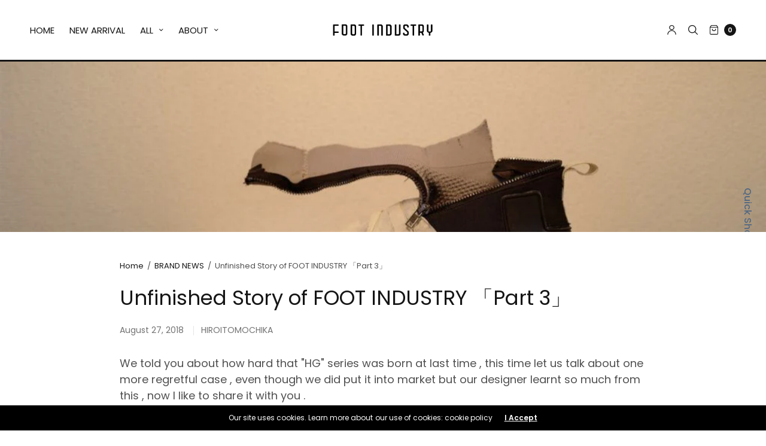

--- FILE ---
content_type: text/html; charset=utf-8
request_url: https://footindustry.com/en-en/blogs/brand-news/unfinished-story-of-foot-industry-part-3
body_size: 52525
content:
<!doctype html><html class="no-js" lang="en" dir="ltr">
<head>
	<meta charset="utf-8">
	<meta http-equiv="X-UA-Compatible" content="IE=edge,chrome=1">
	<meta name="viewport" content="width=device-width, initial-scale=1, maximum-scale=5, viewport-fit=cover">
	<link rel="canonical" href="https://footindustry.com/en-en/blogs/brand-news/unfinished-story-of-foot-industry-part-3">
	<link rel="preconnect" href="https://cdn.shopify.com" crossorigin>
	<link rel="preload" as="style" href="//footindustry.com/cdn/shop/t/62/assets/app.css?v=78453863271711818721764926978">
<link rel="preload" as="script" href="//footindustry.com/cdn/shop/t/62/assets/vendor.min.js?v=33481944222199837711764926978">
<link rel="preload" as="script" href="//footindustry.com/cdn/shop/t/62/assets/header.min.js?v=172338102035729708031764926978">
<link rel="preload" as="script" href="//footindustry.com/cdn/shop/t/62/assets/app.min.js?v=176938839107203747651764926978">


<title>Unfinished Story of FOOT INDUSTRY 「Part 3」</title>

	
	<meta name="description" content="We told you about how hard that &quot;HG&quot; series was born at last time , this time let us talk about one more regretful case , even though we did put it into market but our designer learnt so much from this , now I like to share it with you . powered by ASHIMOTO KOGYO .,CO.LTD.| FOOTINDUSTRY.COM FOOTINDUSTRY，ASHIMOTO KOGYO，">
	
<link rel="preconnect" href="https://fonts.shopifycdn.com" crossorigin>

<meta property="og:site_name" content="FOOT INDUSTRY">
<meta property="og:url" content="https://footindustry.com/en-en/blogs/brand-news/unfinished-story-of-foot-industry-part-3">
<meta property="og:title" content="Unfinished Story of FOOT INDUSTRY 「Part 3」">
<meta property="og:type" content="article">
<meta property="og:description" content="We told you about how hard that &quot;HG&quot; series was born at last time , this time let us talk about one more regretful case , even though we did put it into market but our designer learnt so much from this , now I like to share it with you . powered by ASHIMOTO KOGYO .,CO.LTD.| FOOTINDUSTRY.COM FOOTINDUSTRY，ASHIMOTO KOGYO，"><meta property="og:image" content="http://footindustry.com/cdn/shop/articles/08ca5752d68866819c716b8dc155aac9-1024x683_0bc38b8b-d0a8-49d1-8170-aed32240a56c.jpg?v=1626080913">
  <meta property="og:image:secure_url" content="https://footindustry.com/cdn/shop/articles/08ca5752d68866819c716b8dc155aac9-1024x683_0bc38b8b-d0a8-49d1-8170-aed32240a56c.jpg?v=1626080913">
  <meta property="og:image:width" content="1024">
  <meta property="og:image:height" content="683"><meta name="twitter:card" content="summary_large_image">
<meta name="twitter:title" content="Unfinished Story of FOOT INDUSTRY 「Part 3」">
<meta name="twitter:description" content="We told you about how hard that &quot;HG&quot; series was born at last time , this time let us talk about one more regretful case , even though we did put it into market but our designer learnt so much from this , now I like to share it with you . powered by ASHIMOTO KOGYO .,CO.LTD.| FOOTINDUSTRY.COM FOOTINDUSTRY，ASHIMOTO KOGYO，">


	<link href="//footindustry.com/cdn/shop/t/62/assets/app.css?v=78453863271711818721764926978" rel="stylesheet" type="text/css" media="all" />
	
	<style data-shopify>
	

	@font-face {
  font-family: Poppins;
  font-weight: 400;
  font-style: normal;
  font-display: swap;
  src: url("//footindustry.com/cdn/fonts/poppins/poppins_n4.0ba78fa5af9b0e1a374041b3ceaadf0a43b41362.woff2") format("woff2"),
       url("//footindustry.com/cdn/fonts/poppins/poppins_n4.214741a72ff2596839fc9760ee7a770386cf16ca.woff") format("woff");
}

@font-face {
  font-family: Poppins;
  font-weight: 500;
  font-style: normal;
  font-display: swap;
  src: url("//footindustry.com/cdn/fonts/poppins/poppins_n5.ad5b4b72b59a00358afc706450c864c3c8323842.woff2") format("woff2"),
       url("//footindustry.com/cdn/fonts/poppins/poppins_n5.33757fdf985af2d24b32fcd84c9a09224d4b2c39.woff") format("woff");
}

@font-face {
  font-family: Poppins;
  font-weight: 600;
  font-style: normal;
  font-display: swap;
  src: url("//footindustry.com/cdn/fonts/poppins/poppins_n6.aa29d4918bc243723d56b59572e18228ed0786f6.woff2") format("woff2"),
       url("//footindustry.com/cdn/fonts/poppins/poppins_n6.5f815d845fe073750885d5b7e619ee00e8111208.woff") format("woff");
}

@font-face {
  font-family: Poppins;
  font-weight: 400;
  font-style: italic;
  font-display: swap;
  src: url("//footindustry.com/cdn/fonts/poppins/poppins_i4.846ad1e22474f856bd6b81ba4585a60799a9f5d2.woff2") format("woff2"),
       url("//footindustry.com/cdn/fonts/poppins/poppins_i4.56b43284e8b52fc64c1fd271f289a39e8477e9ec.woff") format("woff");
}

@font-face {
  font-family: Poppins;
  font-weight: 600;
  font-style: italic;
  font-display: swap;
  src: url("//footindustry.com/cdn/fonts/poppins/poppins_i6.bb8044d6203f492888d626dafda3c2999253e8e9.woff2") format("woff2"),
       url("//footindustry.com/cdn/fonts/poppins/poppins_i6.e233dec1a61b1e7dead9f920159eda42280a02c3.woff") format("woff");
}

h1,h2,h3,h4,h5,h6,
	.h1,.h2,.h3,.h4,.h5,.h6,
	.h1-large, .h1-xlarge,
	.cart-product-link {
		font-style: normal;
		font-weight: 400;
		font-family: Poppins, sans-serif;
	}
	body,
	p {
		font-style: normal;
		font-weight: 400;
		font-family: Poppins, sans-serif;
	}
	:root {
		--announcement-height: 0px;
  	--header-height: 75px;

		--font-body-scale: 1.0;
		--font-body-medium-weight: 500;
    --font-body-bold-weight: 600;
		--font-heading-scale: 1.0;
		--font-button-scale: 1.0;

		--bg-drawer: rgba(192, 192, 192, 0.6);

		--color-text: #151515;
		--color-text-rgb: 21,21,21;
		--color-heading: #151515;
		--bg-body: #ffffff;
		--bg-body--darken: #f2f2f2;
		--bg-body-rgb: 255,255,255;

		--color-link: #151515;
		--color-link-hover: #666666;

		--color-border:  #eaeaea;
		--color-stars: #151515;
		--color-price: #444;
		--color-price-discounted: #6D6D6D;

		--cart-remove: #db4141;

		--button-solid-bg: #151515;
		--button-solid-bg-hover: #2f2f2f;
		--button-solid-text: #ffffff;
		--outline-button-color: #151515;

		--button-border-radius: 0px;
		--color-badge-preorder: #666666;

		--color-inventory-instock: #279A4B;
		--color-inventory-lowstock: #FB9E5B;

		--shopify-accelerated-checkout-button-block-size: 46px;
		--shopify-accelerated-checkout-inline-alignment: center;
		--shopify-accelerated-checkout-skeleton-animation-duration: 0.25s;
		--shopify-accelerated-checkout-button-border-radius: 0px;
	}

	.badge {
		color: #ffffff;
	}
	.badge.onsale {
		background-color: #647694;
	}
	.badge.out-of-stock {
		background-color: #8e8e8e;
	}
	
	.form-notification.error {
		background-color: #f34040;
	}
	.form-notification.error,
	.form-notification.error a {
		color: #ffffff;
	}
	.form-notification.success {
		background-color: #02b249;
	}
	.form-notification.success,
	.form-notification.success a {
		color: #151515;
	}
	.header:not(.fixed),
	.header.hover,
	.header:hover {
		background-color: #ffffff;
	}
	.header #cart-drawer-toggle .float_count {
		color: #ffffff;
	}
	.thb-full-menu .sub-menu,
	.mega-menu-promotion h6 {
		background-color: #ffffff;
	}
	.header.light-title:hover a,
	.header.light-title.hover a,
	.header:not(.light-title) a {
		color: #151515;
	}
	.header #cart-drawer-toggle .float_count {
		background: #151515;
	}
	.thb-full-menu>li a:before {
		border-color: #151515;
	}
	.header.light-title:hover a:hover,
	.header.light-title.hover a:hover,
	.header:not(.light-title) a:hover {
		color: #666666;
	}
	.header #cart-drawer-toggle svg {
		stroke: #151515;
	}
	.header #quick_profile svg,
	.header .search-modal__button svg {
		fill: #151515;
	}
	.mobile-toggle span {
		background: #151515;
	}
	.side-panel header {
		background-color: #f4f4f4;
	}
	.side-panel header h6 {
		color: #151515;
	}
	.side-panel header svg {
		fill: #151515;
	}
	@media only screen and (max-width: 767px) {
		.section-margin {
			margin: 40px 0;
		}
		.thb-product-detail.product {
			margin-bottom: 40px;
		}
		.section-spacing {
			padding: 40px 0;
		}
	}
	@media only screen and (min-width: 768px) {
		.section-margin {
			margin: 80px 0;
		}
		.thb-product-detail:not(.section-no-bottom-margin) {
			margin-bottom: 80px !important;
		}
		.section-spacing {
			padding: 80px 0;
		}
	}
	.products .product h3 {
		font-size: 16px;
	}
	.thb-full-menu,
	.header .account-holder a {
		font-size: 15px;
	}.badge {
		border-radius: 0px;
	}.thb-product-detail .product-information .stock.out-of-stock {
		border-color: #db4141;
		color: #db4141;
	}



</style>


	<script src="//footindustry.com/cdn/shop/t/62/assets/vendor.min.js?v=33481944222199837711764926978" type="text/javascript"></script>
	<script>
		window.theme = window.theme || {};
		theme = {
			variantStrings: {
				addToCart: `Add to cart`,
        soldOut: `Sold out`,
        unavailable: `Unavailable`,
        preOrder: `Pre-order`,
			},
			strings: {
				requiresTerms: `You must agree with the terms and conditions of sales to check out`,
				addToCart: `Add to cart`,
				addingToCart: `Adding to cart`,
				shippingEstimatorNoResults: `Sorry, we do not ship to your address.`,
				shippingEstimatorOneResult: `There is one shipping rate for your address:`,
				shippingEstimatorMultipleResults: `There are several shipping rates for your address:`,
				shippingEstimatorError: `One or more error occurred while retrieving shipping rates:`
			},
			settings: {
				money_with_currency_format:"${{amount}}",
				cart_drawer:true},
			routes: {
				root_url: '/en-en',
				search_url: '/en-en/search',
				predictive_search_url: '/en-en/search/suggest',
				cart_url: '/en-en/cart',
				cart_add_url: '/en-en/cart/add',
				cart_change_url: '/en-en/cart/change',
				cart_update_url: '/en-en/cart/update',
			}
		};
	</script>
	<script>window.performance && window.performance.mark && window.performance.mark('shopify.content_for_header.start');</script><meta name="facebook-domain-verification" content="y7blups09tfhbadzaax4wehtalzkps">
<meta name="google-site-verification" content="NivSmgZifDmF39kS1aiA-iLGhh-Tp84AKPaggpOj3XU">
<meta id="shopify-digital-wallet" name="shopify-digital-wallet" content="/55547822262/digital_wallets/dialog">
<meta name="shopify-checkout-api-token" content="ca90550d49d5bd4666cc1719843e9ebf">
<meta id="in-context-paypal-metadata" data-shop-id="55547822262" data-venmo-supported="false" data-environment="production" data-locale="en_US" data-paypal-v4="true" data-currency="USD">
<link rel="alternate" type="application/atom+xml" title="Feed" href="/en-en/blogs/brand-news.atom" />
<link rel="alternate" hreflang="x-default" href="https://footindustry.com/blogs/brand-news/unfinished-story-of-foot-industry-part-3">
<link rel="alternate" hreflang="en" href="https://footindustry.com/blogs/brand-news/unfinished-story-of-foot-industry-part-3">
<link rel="alternate" hreflang="ja" href="https://footindustry.com/ja/blogs/brand-news/unfinished-story-of-foot-industry-part-3">
<link rel="alternate" hreflang="ja-CN" href="https://footindustry.com/ja-hans/blogs/brand-news/unfinished-story-of-foot-industry-part-3">
<link rel="alternate" hreflang="en-CN" href="https://footindustry.com/en-hans/blogs/brand-news/unfinished-story-of-foot-industry-part-3">
<link rel="alternate" hreflang="ja-SG" href="https://footindustry.com/ja-hans/blogs/brand-news/unfinished-story-of-foot-industry-part-3">
<link rel="alternate" hreflang="en-SG" href="https://footindustry.com/en-hans/blogs/brand-news/unfinished-story-of-foot-industry-part-3">
<link rel="alternate" hreflang="ja-MY" href="https://footindustry.com/ja-hans/blogs/brand-news/unfinished-story-of-foot-industry-part-3">
<link rel="alternate" hreflang="en-MY" href="https://footindustry.com/en-hans/blogs/brand-news/unfinished-story-of-foot-industry-part-3">
<link rel="alternate" hreflang="ja-TW" href="https://footindustry.com/ja-hant/blogs/brand-news/unfinished-story-of-foot-industry-part-3">
<link rel="alternate" hreflang="en-TW" href="https://footindustry.com/en-hant/blogs/brand-news/unfinished-story-of-foot-industry-part-3">
<link rel="alternate" hreflang="ja-HK" href="https://footindustry.com/ja-hant/blogs/brand-news/unfinished-story-of-foot-industry-part-3">
<link rel="alternate" hreflang="en-HK" href="https://footindustry.com/en-hant/blogs/brand-news/unfinished-story-of-foot-industry-part-3">
<link rel="alternate" hreflang="ja-MO" href="https://footindustry.com/ja-hant/blogs/brand-news/unfinished-story-of-foot-industry-part-3">
<link rel="alternate" hreflang="en-MO" href="https://footindustry.com/en-hant/blogs/brand-news/unfinished-story-of-foot-industry-part-3">
<link rel="alternate" hreflang="en-AC" href="https://footindustry.com/en-en/blogs/brand-news/unfinished-story-of-foot-industry-part-3">
<link rel="alternate" hreflang="ja-AC" href="https://footindustry.com/ja-en/blogs/brand-news/unfinished-story-of-foot-industry-part-3">
<link rel="alternate" hreflang="en-DZ" href="https://footindustry.com/en-en/blogs/brand-news/unfinished-story-of-foot-industry-part-3">
<link rel="alternate" hreflang="ja-DZ" href="https://footindustry.com/ja-en/blogs/brand-news/unfinished-story-of-foot-industry-part-3">
<link rel="alternate" hreflang="en-AO" href="https://footindustry.com/en-en/blogs/brand-news/unfinished-story-of-foot-industry-part-3">
<link rel="alternate" hreflang="ja-AO" href="https://footindustry.com/ja-en/blogs/brand-news/unfinished-story-of-foot-industry-part-3">
<link rel="alternate" hreflang="en-UG" href="https://footindustry.com/en-en/blogs/brand-news/unfinished-story-of-foot-industry-part-3">
<link rel="alternate" hreflang="ja-UG" href="https://footindustry.com/ja-en/blogs/brand-news/unfinished-story-of-foot-industry-part-3">
<link rel="alternate" hreflang="en-EG" href="https://footindustry.com/en-en/blogs/brand-news/unfinished-story-of-foot-industry-part-3">
<link rel="alternate" hreflang="ja-EG" href="https://footindustry.com/ja-en/blogs/brand-news/unfinished-story-of-foot-industry-part-3">
<link rel="alternate" hreflang="en-SZ" href="https://footindustry.com/en-en/blogs/brand-news/unfinished-story-of-foot-industry-part-3">
<link rel="alternate" hreflang="ja-SZ" href="https://footindustry.com/ja-en/blogs/brand-news/unfinished-story-of-foot-industry-part-3">
<link rel="alternate" hreflang="en-ET" href="https://footindustry.com/en-en/blogs/brand-news/unfinished-story-of-foot-industry-part-3">
<link rel="alternate" hreflang="ja-ET" href="https://footindustry.com/ja-en/blogs/brand-news/unfinished-story-of-foot-industry-part-3">
<link rel="alternate" hreflang="en-ER" href="https://footindustry.com/en-en/blogs/brand-news/unfinished-story-of-foot-industry-part-3">
<link rel="alternate" hreflang="ja-ER" href="https://footindustry.com/ja-en/blogs/brand-news/unfinished-story-of-foot-industry-part-3">
<link rel="alternate" hreflang="en-GH" href="https://footindustry.com/en-en/blogs/brand-news/unfinished-story-of-foot-industry-part-3">
<link rel="alternate" hreflang="ja-GH" href="https://footindustry.com/ja-en/blogs/brand-news/unfinished-story-of-foot-industry-part-3">
<link rel="alternate" hreflang="en-CV" href="https://footindustry.com/en-en/blogs/brand-news/unfinished-story-of-foot-industry-part-3">
<link rel="alternate" hreflang="ja-CV" href="https://footindustry.com/ja-en/blogs/brand-news/unfinished-story-of-foot-industry-part-3">
<link rel="alternate" hreflang="en-GA" href="https://footindustry.com/en-en/blogs/brand-news/unfinished-story-of-foot-industry-part-3">
<link rel="alternate" hreflang="ja-GA" href="https://footindustry.com/ja-en/blogs/brand-news/unfinished-story-of-foot-industry-part-3">
<link rel="alternate" hreflang="en-CM" href="https://footindustry.com/en-en/blogs/brand-news/unfinished-story-of-foot-industry-part-3">
<link rel="alternate" hreflang="ja-CM" href="https://footindustry.com/ja-en/blogs/brand-news/unfinished-story-of-foot-industry-part-3">
<link rel="alternate" hreflang="en-GM" href="https://footindustry.com/en-en/blogs/brand-news/unfinished-story-of-foot-industry-part-3">
<link rel="alternate" hreflang="ja-GM" href="https://footindustry.com/ja-en/blogs/brand-news/unfinished-story-of-foot-industry-part-3">
<link rel="alternate" hreflang="en-GN" href="https://footindustry.com/en-en/blogs/brand-news/unfinished-story-of-foot-industry-part-3">
<link rel="alternate" hreflang="ja-GN" href="https://footindustry.com/ja-en/blogs/brand-news/unfinished-story-of-foot-industry-part-3">
<link rel="alternate" hreflang="en-GW" href="https://footindustry.com/en-en/blogs/brand-news/unfinished-story-of-foot-industry-part-3">
<link rel="alternate" hreflang="ja-GW" href="https://footindustry.com/ja-en/blogs/brand-news/unfinished-story-of-foot-industry-part-3">
<link rel="alternate" hreflang="en-KE" href="https://footindustry.com/en-en/blogs/brand-news/unfinished-story-of-foot-industry-part-3">
<link rel="alternate" hreflang="ja-KE" href="https://footindustry.com/ja-en/blogs/brand-news/unfinished-story-of-foot-industry-part-3">
<link rel="alternate" hreflang="en-CI" href="https://footindustry.com/en-en/blogs/brand-news/unfinished-story-of-foot-industry-part-3">
<link rel="alternate" hreflang="ja-CI" href="https://footindustry.com/ja-en/blogs/brand-news/unfinished-story-of-foot-industry-part-3">
<link rel="alternate" hreflang="en-KM" href="https://footindustry.com/en-en/blogs/brand-news/unfinished-story-of-foot-industry-part-3">
<link rel="alternate" hreflang="ja-KM" href="https://footindustry.com/ja-en/blogs/brand-news/unfinished-story-of-foot-industry-part-3">
<link rel="alternate" hreflang="en-CD" href="https://footindustry.com/en-en/blogs/brand-news/unfinished-story-of-foot-industry-part-3">
<link rel="alternate" hreflang="ja-CD" href="https://footindustry.com/ja-en/blogs/brand-news/unfinished-story-of-foot-industry-part-3">
<link rel="alternate" hreflang="en-CG" href="https://footindustry.com/en-en/blogs/brand-news/unfinished-story-of-foot-industry-part-3">
<link rel="alternate" hreflang="ja-CG" href="https://footindustry.com/ja-en/blogs/brand-news/unfinished-story-of-foot-industry-part-3">
<link rel="alternate" hreflang="en-ST" href="https://footindustry.com/en-en/blogs/brand-news/unfinished-story-of-foot-industry-part-3">
<link rel="alternate" hreflang="ja-ST" href="https://footindustry.com/ja-en/blogs/brand-news/unfinished-story-of-foot-industry-part-3">
<link rel="alternate" hreflang="en-ZM" href="https://footindustry.com/en-en/blogs/brand-news/unfinished-story-of-foot-industry-part-3">
<link rel="alternate" hreflang="ja-ZM" href="https://footindustry.com/ja-en/blogs/brand-news/unfinished-story-of-foot-industry-part-3">
<link rel="alternate" hreflang="en-SL" href="https://footindustry.com/en-en/blogs/brand-news/unfinished-story-of-foot-industry-part-3">
<link rel="alternate" hreflang="ja-SL" href="https://footindustry.com/ja-en/blogs/brand-news/unfinished-story-of-foot-industry-part-3">
<link rel="alternate" hreflang="en-DJ" href="https://footindustry.com/en-en/blogs/brand-news/unfinished-story-of-foot-industry-part-3">
<link rel="alternate" hreflang="ja-DJ" href="https://footindustry.com/ja-en/blogs/brand-news/unfinished-story-of-foot-industry-part-3">
<link rel="alternate" hreflang="en-ZW" href="https://footindustry.com/en-en/blogs/brand-news/unfinished-story-of-foot-industry-part-3">
<link rel="alternate" hreflang="ja-ZW" href="https://footindustry.com/ja-en/blogs/brand-news/unfinished-story-of-foot-industry-part-3">
<link rel="alternate" hreflang="en-SD" href="https://footindustry.com/en-en/blogs/brand-news/unfinished-story-of-foot-industry-part-3">
<link rel="alternate" hreflang="ja-SD" href="https://footindustry.com/ja-en/blogs/brand-news/unfinished-story-of-foot-industry-part-3">
<link rel="alternate" hreflang="en-SC" href="https://footindustry.com/en-en/blogs/brand-news/unfinished-story-of-foot-industry-part-3">
<link rel="alternate" hreflang="ja-SC" href="https://footindustry.com/ja-en/blogs/brand-news/unfinished-story-of-foot-industry-part-3">
<link rel="alternate" hreflang="en-SN" href="https://footindustry.com/en-en/blogs/brand-news/unfinished-story-of-foot-industry-part-3">
<link rel="alternate" hreflang="ja-SN" href="https://footindustry.com/ja-en/blogs/brand-news/unfinished-story-of-foot-industry-part-3">
<link rel="alternate" hreflang="en-SH" href="https://footindustry.com/en-en/blogs/brand-news/unfinished-story-of-foot-industry-part-3">
<link rel="alternate" hreflang="ja-SH" href="https://footindustry.com/ja-en/blogs/brand-news/unfinished-story-of-foot-industry-part-3">
<link rel="alternate" hreflang="en-SO" href="https://footindustry.com/en-en/blogs/brand-news/unfinished-story-of-foot-industry-part-3">
<link rel="alternate" hreflang="ja-SO" href="https://footindustry.com/ja-en/blogs/brand-news/unfinished-story-of-foot-industry-part-3">
<link rel="alternate" hreflang="en-TZ" href="https://footindustry.com/en-en/blogs/brand-news/unfinished-story-of-foot-industry-part-3">
<link rel="alternate" hreflang="ja-TZ" href="https://footindustry.com/ja-en/blogs/brand-news/unfinished-story-of-foot-industry-part-3">
<link rel="alternate" hreflang="en-TD" href="https://footindustry.com/en-en/blogs/brand-news/unfinished-story-of-foot-industry-part-3">
<link rel="alternate" hreflang="ja-TD" href="https://footindustry.com/ja-en/blogs/brand-news/unfinished-story-of-foot-industry-part-3">
<link rel="alternate" hreflang="en-TN" href="https://footindustry.com/en-en/blogs/brand-news/unfinished-story-of-foot-industry-part-3">
<link rel="alternate" hreflang="ja-TN" href="https://footindustry.com/ja-en/blogs/brand-news/unfinished-story-of-foot-industry-part-3">
<link rel="alternate" hreflang="en-TG" href="https://footindustry.com/en-en/blogs/brand-news/unfinished-story-of-foot-industry-part-3">
<link rel="alternate" hreflang="ja-TG" href="https://footindustry.com/ja-en/blogs/brand-news/unfinished-story-of-foot-industry-part-3">
<link rel="alternate" hreflang="en-TA" href="https://footindustry.com/en-en/blogs/brand-news/unfinished-story-of-foot-industry-part-3">
<link rel="alternate" hreflang="ja-TA" href="https://footindustry.com/ja-en/blogs/brand-news/unfinished-story-of-foot-industry-part-3">
<link rel="alternate" hreflang="en-NG" href="https://footindustry.com/en-en/blogs/brand-news/unfinished-story-of-foot-industry-part-3">
<link rel="alternate" hreflang="ja-NG" href="https://footindustry.com/ja-en/blogs/brand-news/unfinished-story-of-foot-industry-part-3">
<link rel="alternate" hreflang="en-NA" href="https://footindustry.com/en-en/blogs/brand-news/unfinished-story-of-foot-industry-part-3">
<link rel="alternate" hreflang="ja-NA" href="https://footindustry.com/ja-en/blogs/brand-news/unfinished-story-of-foot-industry-part-3">
<link rel="alternate" hreflang="en-NE" href="https://footindustry.com/en-en/blogs/brand-news/unfinished-story-of-foot-industry-part-3">
<link rel="alternate" hreflang="ja-NE" href="https://footindustry.com/ja-en/blogs/brand-news/unfinished-story-of-foot-industry-part-3">
<link rel="alternate" hreflang="en-BF" href="https://footindustry.com/en-en/blogs/brand-news/unfinished-story-of-foot-industry-part-3">
<link rel="alternate" hreflang="ja-BF" href="https://footindustry.com/ja-en/blogs/brand-news/unfinished-story-of-foot-industry-part-3">
<link rel="alternate" hreflang="en-BI" href="https://footindustry.com/en-en/blogs/brand-news/unfinished-story-of-foot-industry-part-3">
<link rel="alternate" hreflang="ja-BI" href="https://footindustry.com/ja-en/blogs/brand-news/unfinished-story-of-foot-industry-part-3">
<link rel="alternate" hreflang="en-BJ" href="https://footindustry.com/en-en/blogs/brand-news/unfinished-story-of-foot-industry-part-3">
<link rel="alternate" hreflang="ja-BJ" href="https://footindustry.com/ja-en/blogs/brand-news/unfinished-story-of-foot-industry-part-3">
<link rel="alternate" hreflang="en-BW" href="https://footindustry.com/en-en/blogs/brand-news/unfinished-story-of-foot-industry-part-3">
<link rel="alternate" hreflang="ja-BW" href="https://footindustry.com/ja-en/blogs/brand-news/unfinished-story-of-foot-industry-part-3">
<link rel="alternate" hreflang="en-MG" href="https://footindustry.com/en-en/blogs/brand-news/unfinished-story-of-foot-industry-part-3">
<link rel="alternate" hreflang="ja-MG" href="https://footindustry.com/ja-en/blogs/brand-news/unfinished-story-of-foot-industry-part-3">
<link rel="alternate" hreflang="en-MW" href="https://footindustry.com/en-en/blogs/brand-news/unfinished-story-of-foot-industry-part-3">
<link rel="alternate" hreflang="ja-MW" href="https://footindustry.com/ja-en/blogs/brand-news/unfinished-story-of-foot-industry-part-3">
<link rel="alternate" hreflang="en-ML" href="https://footindustry.com/en-en/blogs/brand-news/unfinished-story-of-foot-industry-part-3">
<link rel="alternate" hreflang="ja-ML" href="https://footindustry.com/ja-en/blogs/brand-news/unfinished-story-of-foot-industry-part-3">
<link rel="alternate" hreflang="en-MU" href="https://footindustry.com/en-en/blogs/brand-news/unfinished-story-of-foot-industry-part-3">
<link rel="alternate" hreflang="ja-MU" href="https://footindustry.com/ja-en/blogs/brand-news/unfinished-story-of-foot-industry-part-3">
<link rel="alternate" hreflang="en-MR" href="https://footindustry.com/en-en/blogs/brand-news/unfinished-story-of-foot-industry-part-3">
<link rel="alternate" hreflang="ja-MR" href="https://footindustry.com/ja-en/blogs/brand-news/unfinished-story-of-foot-industry-part-3">
<link rel="alternate" hreflang="en-MZ" href="https://footindustry.com/en-en/blogs/brand-news/unfinished-story-of-foot-industry-part-3">
<link rel="alternate" hreflang="ja-MZ" href="https://footindustry.com/ja-en/blogs/brand-news/unfinished-story-of-foot-industry-part-3">
<link rel="alternate" hreflang="en-MA" href="https://footindustry.com/en-en/blogs/brand-news/unfinished-story-of-foot-industry-part-3">
<link rel="alternate" hreflang="ja-MA" href="https://footindustry.com/ja-en/blogs/brand-news/unfinished-story-of-foot-industry-part-3">
<link rel="alternate" hreflang="en-LY" href="https://footindustry.com/en-en/blogs/brand-news/unfinished-story-of-foot-industry-part-3">
<link rel="alternate" hreflang="ja-LY" href="https://footindustry.com/ja-en/blogs/brand-news/unfinished-story-of-foot-industry-part-3">
<link rel="alternate" hreflang="en-LR" href="https://footindustry.com/en-en/blogs/brand-news/unfinished-story-of-foot-industry-part-3">
<link rel="alternate" hreflang="ja-LR" href="https://footindustry.com/ja-en/blogs/brand-news/unfinished-story-of-foot-industry-part-3">
<link rel="alternate" hreflang="en-RW" href="https://footindustry.com/en-en/blogs/brand-news/unfinished-story-of-foot-industry-part-3">
<link rel="alternate" hreflang="ja-RW" href="https://footindustry.com/ja-en/blogs/brand-news/unfinished-story-of-foot-industry-part-3">
<link rel="alternate" hreflang="en-LS" href="https://footindustry.com/en-en/blogs/brand-news/unfinished-story-of-foot-industry-part-3">
<link rel="alternate" hreflang="ja-LS" href="https://footindustry.com/ja-en/blogs/brand-news/unfinished-story-of-foot-industry-part-3">
<link rel="alternate" hreflang="en-EH" href="https://footindustry.com/en-en/blogs/brand-news/unfinished-story-of-foot-industry-part-3">
<link rel="alternate" hreflang="ja-EH" href="https://footindustry.com/ja-en/blogs/brand-news/unfinished-story-of-foot-industry-part-3">
<link rel="alternate" hreflang="en-GQ" href="https://footindustry.com/en-en/blogs/brand-news/unfinished-story-of-foot-industry-part-3">
<link rel="alternate" hreflang="ja-GQ" href="https://footindustry.com/ja-en/blogs/brand-news/unfinished-story-of-foot-industry-part-3">
<link rel="alternate" hreflang="en-CF" href="https://footindustry.com/en-en/blogs/brand-news/unfinished-story-of-foot-industry-part-3">
<link rel="alternate" hreflang="ja-CF" href="https://footindustry.com/ja-en/blogs/brand-news/unfinished-story-of-foot-industry-part-3">
<link rel="alternate" hreflang="en-ZA" href="https://footindustry.com/en-en/blogs/brand-news/unfinished-story-of-foot-industry-part-3">
<link rel="alternate" hreflang="ja-ZA" href="https://footindustry.com/ja-en/blogs/brand-news/unfinished-story-of-foot-industry-part-3">
<link rel="alternate" hreflang="en-SS" href="https://footindustry.com/en-en/blogs/brand-news/unfinished-story-of-foot-industry-part-3">
<link rel="alternate" hreflang="ja-SS" href="https://footindustry.com/ja-en/blogs/brand-news/unfinished-story-of-foot-industry-part-3">
<link rel="alternate" hreflang="en-AZ" href="https://footindustry.com/en-en/blogs/brand-news/unfinished-story-of-foot-industry-part-3">
<link rel="alternate" hreflang="ja-AZ" href="https://footindustry.com/ja-en/blogs/brand-news/unfinished-story-of-foot-industry-part-3">
<link rel="alternate" hreflang="en-AF" href="https://footindustry.com/en-en/blogs/brand-news/unfinished-story-of-foot-industry-part-3">
<link rel="alternate" hreflang="ja-AF" href="https://footindustry.com/ja-en/blogs/brand-news/unfinished-story-of-foot-industry-part-3">
<link rel="alternate" hreflang="en-AE" href="https://footindustry.com/en-en/blogs/brand-news/unfinished-story-of-foot-industry-part-3">
<link rel="alternate" hreflang="ja-AE" href="https://footindustry.com/ja-en/blogs/brand-news/unfinished-story-of-foot-industry-part-3">
<link rel="alternate" hreflang="en-YE" href="https://footindustry.com/en-en/blogs/brand-news/unfinished-story-of-foot-industry-part-3">
<link rel="alternate" hreflang="ja-YE" href="https://footindustry.com/ja-en/blogs/brand-news/unfinished-story-of-foot-industry-part-3">
<link rel="alternate" hreflang="en-IO" href="https://footindustry.com/en-en/blogs/brand-news/unfinished-story-of-foot-industry-part-3">
<link rel="alternate" hreflang="ja-IO" href="https://footindustry.com/ja-en/blogs/brand-news/unfinished-story-of-foot-industry-part-3">
<link rel="alternate" hreflang="en-IL" href="https://footindustry.com/en-en/blogs/brand-news/unfinished-story-of-foot-industry-part-3">
<link rel="alternate" hreflang="ja-IL" href="https://footindustry.com/ja-en/blogs/brand-news/unfinished-story-of-foot-industry-part-3">
<link rel="alternate" hreflang="en-IQ" href="https://footindustry.com/en-en/blogs/brand-news/unfinished-story-of-foot-industry-part-3">
<link rel="alternate" hreflang="ja-IQ" href="https://footindustry.com/ja-en/blogs/brand-news/unfinished-story-of-foot-industry-part-3">
<link rel="alternate" hreflang="en-IN" href="https://footindustry.com/en-en/blogs/brand-news/unfinished-story-of-foot-industry-part-3">
<link rel="alternate" hreflang="ja-IN" href="https://footindustry.com/ja-en/blogs/brand-news/unfinished-story-of-foot-industry-part-3">
<link rel="alternate" hreflang="en-ID" href="https://footindustry.com/en-en/blogs/brand-news/unfinished-story-of-foot-industry-part-3">
<link rel="alternate" hreflang="ja-ID" href="https://footindustry.com/ja-en/blogs/brand-news/unfinished-story-of-foot-industry-part-3">
<link rel="alternate" hreflang="en-UZ" href="https://footindustry.com/en-en/blogs/brand-news/unfinished-story-of-foot-industry-part-3">
<link rel="alternate" hreflang="ja-UZ" href="https://footindustry.com/ja-en/blogs/brand-news/unfinished-story-of-foot-industry-part-3">
<link rel="alternate" hreflang="en-OM" href="https://footindustry.com/en-en/blogs/brand-news/unfinished-story-of-foot-industry-part-3">
<link rel="alternate" hreflang="ja-OM" href="https://footindustry.com/ja-en/blogs/brand-news/unfinished-story-of-foot-industry-part-3">
<link rel="alternate" hreflang="en-KZ" href="https://footindustry.com/en-en/blogs/brand-news/unfinished-story-of-foot-industry-part-3">
<link rel="alternate" hreflang="ja-KZ" href="https://footindustry.com/ja-en/blogs/brand-news/unfinished-story-of-foot-industry-part-3">
<link rel="alternate" hreflang="en-QA" href="https://footindustry.com/en-en/blogs/brand-news/unfinished-story-of-foot-industry-part-3">
<link rel="alternate" hreflang="ja-QA" href="https://footindustry.com/ja-en/blogs/brand-news/unfinished-story-of-foot-industry-part-3">
<link rel="alternate" hreflang="en-KH" href="https://footindustry.com/en-en/blogs/brand-news/unfinished-story-of-foot-industry-part-3">
<link rel="alternate" hreflang="ja-KH" href="https://footindustry.com/ja-en/blogs/brand-news/unfinished-story-of-foot-industry-part-3">
<link rel="alternate" hreflang="en-KG" href="https://footindustry.com/en-en/blogs/brand-news/unfinished-story-of-foot-industry-part-3">
<link rel="alternate" hreflang="ja-KG" href="https://footindustry.com/ja-en/blogs/brand-news/unfinished-story-of-foot-industry-part-3">
<link rel="alternate" hreflang="en-KW" href="https://footindustry.com/en-en/blogs/brand-news/unfinished-story-of-foot-industry-part-3">
<link rel="alternate" hreflang="ja-KW" href="https://footindustry.com/ja-en/blogs/brand-news/unfinished-story-of-foot-industry-part-3">
<link rel="alternate" hreflang="en-CX" href="https://footindustry.com/en-en/blogs/brand-news/unfinished-story-of-foot-industry-part-3">
<link rel="alternate" hreflang="ja-CX" href="https://footindustry.com/ja-en/blogs/brand-news/unfinished-story-of-foot-industry-part-3">
<link rel="alternate" hreflang="en-CC" href="https://footindustry.com/en-en/blogs/brand-news/unfinished-story-of-foot-industry-part-3">
<link rel="alternate" hreflang="ja-CC" href="https://footindustry.com/ja-en/blogs/brand-news/unfinished-story-of-foot-industry-part-3">
<link rel="alternate" hreflang="en-SA" href="https://footindustry.com/en-en/blogs/brand-news/unfinished-story-of-foot-industry-part-3">
<link rel="alternate" hreflang="ja-SA" href="https://footindustry.com/ja-en/blogs/brand-news/unfinished-story-of-foot-industry-part-3">
<link rel="alternate" hreflang="en-LK" href="https://footindustry.com/en-en/blogs/brand-news/unfinished-story-of-foot-industry-part-3">
<link rel="alternate" hreflang="ja-LK" href="https://footindustry.com/ja-en/blogs/brand-news/unfinished-story-of-foot-industry-part-3">
<link rel="alternate" hreflang="en-TH" href="https://footindustry.com/en-en/blogs/brand-news/unfinished-story-of-foot-industry-part-3">
<link rel="alternate" hreflang="ja-TH" href="https://footindustry.com/ja-en/blogs/brand-news/unfinished-story-of-foot-industry-part-3">
<link rel="alternate" hreflang="en-TJ" href="https://footindustry.com/en-en/blogs/brand-news/unfinished-story-of-foot-industry-part-3">
<link rel="alternate" hreflang="ja-TJ" href="https://footindustry.com/ja-en/blogs/brand-news/unfinished-story-of-foot-industry-part-3">
<link rel="alternate" hreflang="en-TM" href="https://footindustry.com/en-en/blogs/brand-news/unfinished-story-of-foot-industry-part-3">
<link rel="alternate" hreflang="ja-TM" href="https://footindustry.com/ja-en/blogs/brand-news/unfinished-story-of-foot-industry-part-3">
<link rel="alternate" hreflang="en-NP" href="https://footindustry.com/en-en/blogs/brand-news/unfinished-story-of-foot-industry-part-3">
<link rel="alternate" hreflang="ja-NP" href="https://footindustry.com/ja-en/blogs/brand-news/unfinished-story-of-foot-industry-part-3">
<link rel="alternate" hreflang="en-BH" href="https://footindustry.com/en-en/blogs/brand-news/unfinished-story-of-foot-industry-part-3">
<link rel="alternate" hreflang="ja-BH" href="https://footindustry.com/ja-en/blogs/brand-news/unfinished-story-of-foot-industry-part-3">
<link rel="alternate" hreflang="en-PK" href="https://footindustry.com/en-en/blogs/brand-news/unfinished-story-of-foot-industry-part-3">
<link rel="alternate" hreflang="ja-PK" href="https://footindustry.com/ja-en/blogs/brand-news/unfinished-story-of-foot-industry-part-3">
<link rel="alternate" hreflang="en-PS" href="https://footindustry.com/en-en/blogs/brand-news/unfinished-story-of-foot-industry-part-3">
<link rel="alternate" hreflang="ja-PS" href="https://footindustry.com/ja-en/blogs/brand-news/unfinished-story-of-foot-industry-part-3">
<link rel="alternate" hreflang="en-BD" href="https://footindustry.com/en-en/blogs/brand-news/unfinished-story-of-foot-industry-part-3">
<link rel="alternate" hreflang="ja-BD" href="https://footindustry.com/ja-en/blogs/brand-news/unfinished-story-of-foot-industry-part-3">
<link rel="alternate" hreflang="en-PH" href="https://footindustry.com/en-en/blogs/brand-news/unfinished-story-of-foot-industry-part-3">
<link rel="alternate" hreflang="ja-PH" href="https://footindustry.com/ja-en/blogs/brand-news/unfinished-story-of-foot-industry-part-3">
<link rel="alternate" hreflang="en-BT" href="https://footindustry.com/en-en/blogs/brand-news/unfinished-story-of-foot-industry-part-3">
<link rel="alternate" hreflang="ja-BT" href="https://footindustry.com/ja-en/blogs/brand-news/unfinished-story-of-foot-industry-part-3">
<link rel="alternate" hreflang="en-BN" href="https://footindustry.com/en-en/blogs/brand-news/unfinished-story-of-foot-industry-part-3">
<link rel="alternate" hreflang="ja-BN" href="https://footindustry.com/ja-en/blogs/brand-news/unfinished-story-of-foot-industry-part-3">
<link rel="alternate" hreflang="en-VN" href="https://footindustry.com/en-en/blogs/brand-news/unfinished-story-of-foot-industry-part-3">
<link rel="alternate" hreflang="ja-VN" href="https://footindustry.com/ja-en/blogs/brand-news/unfinished-story-of-foot-industry-part-3">
<link rel="alternate" hreflang="en-MM" href="https://footindustry.com/en-en/blogs/brand-news/unfinished-story-of-foot-industry-part-3">
<link rel="alternate" hreflang="ja-MM" href="https://footindustry.com/ja-en/blogs/brand-news/unfinished-story-of-foot-industry-part-3">
<link rel="alternate" hreflang="en-MV" href="https://footindustry.com/en-en/blogs/brand-news/unfinished-story-of-foot-industry-part-3">
<link rel="alternate" hreflang="ja-MV" href="https://footindustry.com/ja-en/blogs/brand-news/unfinished-story-of-foot-industry-part-3">
<link rel="alternate" hreflang="en-MN" href="https://footindustry.com/en-en/blogs/brand-news/unfinished-story-of-foot-industry-part-3">
<link rel="alternate" hreflang="ja-MN" href="https://footindustry.com/ja-en/blogs/brand-news/unfinished-story-of-foot-industry-part-3">
<link rel="alternate" hreflang="en-JO" href="https://footindustry.com/en-en/blogs/brand-news/unfinished-story-of-foot-industry-part-3">
<link rel="alternate" hreflang="ja-JO" href="https://footindustry.com/ja-en/blogs/brand-news/unfinished-story-of-foot-industry-part-3">
<link rel="alternate" hreflang="en-LA" href="https://footindustry.com/en-en/blogs/brand-news/unfinished-story-of-foot-industry-part-3">
<link rel="alternate" hreflang="ja-LA" href="https://footindustry.com/ja-en/blogs/brand-news/unfinished-story-of-foot-industry-part-3">
<link rel="alternate" hreflang="en-LB" href="https://footindustry.com/en-en/blogs/brand-news/unfinished-story-of-foot-industry-part-3">
<link rel="alternate" hreflang="ja-LB" href="https://footindustry.com/ja-en/blogs/brand-news/unfinished-story-of-foot-industry-part-3">
<link rel="alternate" hreflang="en-RU" href="https://footindustry.com/en-en/blogs/brand-news/unfinished-story-of-foot-industry-part-3">
<link rel="alternate" hreflang="ja-RU" href="https://footindustry.com/ja-en/blogs/brand-news/unfinished-story-of-foot-industry-part-3">
<link rel="alternate" hreflang="en-KR" href="https://footindustry.com/en-en/blogs/brand-news/unfinished-story-of-foot-industry-part-3">
<link rel="alternate" hreflang="ja-KR" href="https://footindustry.com/ja-en/blogs/brand-news/unfinished-story-of-foot-industry-part-3">
<link rel="alternate" hreflang="en-AW" href="https://footindustry.com/en-en/blogs/brand-news/unfinished-story-of-foot-industry-part-3">
<link rel="alternate" hreflang="ja-AW" href="https://footindustry.com/ja-en/blogs/brand-news/unfinished-story-of-foot-industry-part-3">
<link rel="alternate" hreflang="en-AI" href="https://footindustry.com/en-en/blogs/brand-news/unfinished-story-of-foot-industry-part-3">
<link rel="alternate" hreflang="ja-AI" href="https://footindustry.com/ja-en/blogs/brand-news/unfinished-story-of-foot-industry-part-3">
<link rel="alternate" hreflang="en-AG" href="https://footindustry.com/en-en/blogs/brand-news/unfinished-story-of-foot-industry-part-3">
<link rel="alternate" hreflang="ja-AG" href="https://footindustry.com/ja-en/blogs/brand-news/unfinished-story-of-foot-industry-part-3">
<link rel="alternate" hreflang="en-VG" href="https://footindustry.com/en-en/blogs/brand-news/unfinished-story-of-foot-industry-part-3">
<link rel="alternate" hreflang="ja-VG" href="https://footindustry.com/ja-en/blogs/brand-news/unfinished-story-of-foot-industry-part-3">
<link rel="alternate" hreflang="en-SV" href="https://footindustry.com/en-en/blogs/brand-news/unfinished-story-of-foot-industry-part-3">
<link rel="alternate" hreflang="ja-SV" href="https://footindustry.com/ja-en/blogs/brand-news/unfinished-story-of-foot-industry-part-3">
<link rel="alternate" hreflang="en-CW" href="https://footindustry.com/en-en/blogs/brand-news/unfinished-story-of-foot-industry-part-3">
<link rel="alternate" hreflang="ja-CW" href="https://footindustry.com/ja-en/blogs/brand-news/unfinished-story-of-foot-industry-part-3">
<link rel="alternate" hreflang="en-GT" href="https://footindustry.com/en-en/blogs/brand-news/unfinished-story-of-foot-industry-part-3">
<link rel="alternate" hreflang="ja-GT" href="https://footindustry.com/ja-en/blogs/brand-news/unfinished-story-of-foot-industry-part-3">
<link rel="alternate" hreflang="en-GD" href="https://footindustry.com/en-en/blogs/brand-news/unfinished-story-of-foot-industry-part-3">
<link rel="alternate" hreflang="ja-GD" href="https://footindustry.com/ja-en/blogs/brand-news/unfinished-story-of-foot-industry-part-3">
<link rel="alternate" hreflang="en-KY" href="https://footindustry.com/en-en/blogs/brand-news/unfinished-story-of-foot-industry-part-3">
<link rel="alternate" hreflang="ja-KY" href="https://footindustry.com/ja-en/blogs/brand-news/unfinished-story-of-foot-industry-part-3">
<link rel="alternate" hreflang="en-CR" href="https://footindustry.com/en-en/blogs/brand-news/unfinished-story-of-foot-industry-part-3">
<link rel="alternate" hreflang="ja-CR" href="https://footindustry.com/ja-en/blogs/brand-news/unfinished-story-of-foot-industry-part-3">
<link rel="alternate" hreflang="en-BL" href="https://footindustry.com/en-en/blogs/brand-news/unfinished-story-of-foot-industry-part-3">
<link rel="alternate" hreflang="ja-BL" href="https://footindustry.com/ja-en/blogs/brand-news/unfinished-story-of-foot-industry-part-3">
<link rel="alternate" hreflang="en-PM" href="https://footindustry.com/en-en/blogs/brand-news/unfinished-story-of-foot-industry-part-3">
<link rel="alternate" hreflang="ja-PM" href="https://footindustry.com/ja-en/blogs/brand-news/unfinished-story-of-foot-industry-part-3">
<link rel="alternate" hreflang="en-JM" href="https://footindustry.com/en-en/blogs/brand-news/unfinished-story-of-foot-industry-part-3">
<link rel="alternate" hreflang="ja-JM" href="https://footindustry.com/ja-en/blogs/brand-news/unfinished-story-of-foot-industry-part-3">
<link rel="alternate" hreflang="en-KN" href="https://footindustry.com/en-en/blogs/brand-news/unfinished-story-of-foot-industry-part-3">
<link rel="alternate" hreflang="ja-KN" href="https://footindustry.com/ja-en/blogs/brand-news/unfinished-story-of-foot-industry-part-3">
<link rel="alternate" hreflang="en-VC" href="https://footindustry.com/en-en/blogs/brand-news/unfinished-story-of-foot-industry-part-3">
<link rel="alternate" hreflang="ja-VC" href="https://footindustry.com/ja-en/blogs/brand-news/unfinished-story-of-foot-industry-part-3">
<link rel="alternate" hreflang="en-MF" href="https://footindustry.com/en-en/blogs/brand-news/unfinished-story-of-foot-industry-part-3">
<link rel="alternate" hreflang="ja-MF" href="https://footindustry.com/ja-en/blogs/brand-news/unfinished-story-of-foot-industry-part-3">
<link rel="alternate" hreflang="en-SX" href="https://footindustry.com/en-en/blogs/brand-news/unfinished-story-of-foot-industry-part-3">
<link rel="alternate" hreflang="ja-SX" href="https://footindustry.com/ja-en/blogs/brand-news/unfinished-story-of-foot-industry-part-3">
<link rel="alternate" hreflang="en-LC" href="https://footindustry.com/en-en/blogs/brand-news/unfinished-story-of-foot-industry-part-3">
<link rel="alternate" hreflang="ja-LC" href="https://footindustry.com/ja-en/blogs/brand-news/unfinished-story-of-foot-industry-part-3">
<link rel="alternate" hreflang="en-TC" href="https://footindustry.com/en-en/blogs/brand-news/unfinished-story-of-foot-industry-part-3">
<link rel="alternate" hreflang="ja-TC" href="https://footindustry.com/ja-en/blogs/brand-news/unfinished-story-of-foot-industry-part-3">
<link rel="alternate" hreflang="en-DO" href="https://footindustry.com/en-en/blogs/brand-news/unfinished-story-of-foot-industry-part-3">
<link rel="alternate" hreflang="ja-DO" href="https://footindustry.com/ja-en/blogs/brand-news/unfinished-story-of-foot-industry-part-3">
<link rel="alternate" hreflang="en-DM" href="https://footindustry.com/en-en/blogs/brand-news/unfinished-story-of-foot-industry-part-3">
<link rel="alternate" hreflang="ja-DM" href="https://footindustry.com/ja-en/blogs/brand-news/unfinished-story-of-foot-industry-part-3">
<link rel="alternate" hreflang="en-TT" href="https://footindustry.com/en-en/blogs/brand-news/unfinished-story-of-foot-industry-part-3">
<link rel="alternate" hreflang="ja-TT" href="https://footindustry.com/ja-en/blogs/brand-news/unfinished-story-of-foot-industry-part-3">
<link rel="alternate" hreflang="en-NI" href="https://footindustry.com/en-en/blogs/brand-news/unfinished-story-of-foot-industry-part-3">
<link rel="alternate" hreflang="ja-NI" href="https://footindustry.com/ja-en/blogs/brand-news/unfinished-story-of-foot-industry-part-3">
<link rel="alternate" hreflang="en-HT" href="https://footindustry.com/en-en/blogs/brand-news/unfinished-story-of-foot-industry-part-3">
<link rel="alternate" hreflang="ja-HT" href="https://footindustry.com/ja-en/blogs/brand-news/unfinished-story-of-foot-industry-part-3">
<link rel="alternate" hreflang="en-PA" href="https://footindustry.com/en-en/blogs/brand-news/unfinished-story-of-foot-industry-part-3">
<link rel="alternate" hreflang="ja-PA" href="https://footindustry.com/ja-en/blogs/brand-news/unfinished-story-of-foot-industry-part-3">
<link rel="alternate" hreflang="en-BS" href="https://footindustry.com/en-en/blogs/brand-news/unfinished-story-of-foot-industry-part-3">
<link rel="alternate" hreflang="ja-BS" href="https://footindustry.com/ja-en/blogs/brand-news/unfinished-story-of-foot-industry-part-3">
<link rel="alternate" hreflang="en-BM" href="https://footindustry.com/en-en/blogs/brand-news/unfinished-story-of-foot-industry-part-3">
<link rel="alternate" hreflang="ja-BM" href="https://footindustry.com/ja-en/blogs/brand-news/unfinished-story-of-foot-industry-part-3">
<link rel="alternate" hreflang="en-BB" href="https://footindustry.com/en-en/blogs/brand-news/unfinished-story-of-foot-industry-part-3">
<link rel="alternate" hreflang="ja-BB" href="https://footindustry.com/ja-en/blogs/brand-news/unfinished-story-of-foot-industry-part-3">
<link rel="alternate" hreflang="en-BZ" href="https://footindustry.com/en-en/blogs/brand-news/unfinished-story-of-foot-industry-part-3">
<link rel="alternate" hreflang="ja-BZ" href="https://footindustry.com/ja-en/blogs/brand-news/unfinished-story-of-foot-industry-part-3">
<link rel="alternate" hreflang="en-HN" href="https://footindustry.com/en-en/blogs/brand-news/unfinished-story-of-foot-industry-part-3">
<link rel="alternate" hreflang="ja-HN" href="https://footindustry.com/ja-en/blogs/brand-news/unfinished-story-of-foot-industry-part-3">
<link rel="alternate" hreflang="en-MQ" href="https://footindustry.com/en-en/blogs/brand-news/unfinished-story-of-foot-industry-part-3">
<link rel="alternate" hreflang="ja-MQ" href="https://footindustry.com/ja-en/blogs/brand-news/unfinished-story-of-foot-industry-part-3">
<link rel="alternate" hreflang="en-MS" href="https://footindustry.com/en-en/blogs/brand-news/unfinished-story-of-foot-industry-part-3">
<link rel="alternate" hreflang="ja-MS" href="https://footindustry.com/ja-en/blogs/brand-news/unfinished-story-of-foot-industry-part-3">
<link rel="alternate" hreflang="en-UM" href="https://footindustry.com/en-en/blogs/brand-news/unfinished-story-of-foot-industry-part-3">
<link rel="alternate" hreflang="ja-UM" href="https://footindustry.com/ja-en/blogs/brand-news/unfinished-story-of-foot-industry-part-3">
<link rel="alternate" hreflang="en-IS" href="https://footindustry.com/en-en/blogs/brand-news/unfinished-story-of-foot-industry-part-3">
<link rel="alternate" hreflang="ja-IS" href="https://footindustry.com/ja-en/blogs/brand-news/unfinished-story-of-foot-industry-part-3">
<link rel="alternate" hreflang="en-IE" href="https://footindustry.com/en-en/blogs/brand-news/unfinished-story-of-foot-industry-part-3">
<link rel="alternate" hreflang="ja-IE" href="https://footindustry.com/ja-en/blogs/brand-news/unfinished-story-of-foot-industry-part-3">
<link rel="alternate" hreflang="en-AL" href="https://footindustry.com/en-en/blogs/brand-news/unfinished-story-of-foot-industry-part-3">
<link rel="alternate" hreflang="ja-AL" href="https://footindustry.com/ja-en/blogs/brand-news/unfinished-story-of-foot-industry-part-3">
<link rel="alternate" hreflang="en-AM" href="https://footindustry.com/en-en/blogs/brand-news/unfinished-story-of-foot-industry-part-3">
<link rel="alternate" hreflang="ja-AM" href="https://footindustry.com/ja-en/blogs/brand-news/unfinished-story-of-foot-industry-part-3">
<link rel="alternate" hreflang="en-AD" href="https://footindustry.com/en-en/blogs/brand-news/unfinished-story-of-foot-industry-part-3">
<link rel="alternate" hreflang="ja-AD" href="https://footindustry.com/ja-en/blogs/brand-news/unfinished-story-of-foot-industry-part-3">
<link rel="alternate" hreflang="en-GB" href="https://footindustry.com/en-en/blogs/brand-news/unfinished-story-of-foot-industry-part-3">
<link rel="alternate" hreflang="ja-GB" href="https://footindustry.com/ja-en/blogs/brand-news/unfinished-story-of-foot-industry-part-3">
<link rel="alternate" hreflang="en-IT" href="https://footindustry.com/en-en/blogs/brand-news/unfinished-story-of-foot-industry-part-3">
<link rel="alternate" hreflang="ja-IT" href="https://footindustry.com/ja-en/blogs/brand-news/unfinished-story-of-foot-industry-part-3">
<link rel="alternate" hreflang="en-UA" href="https://footindustry.com/en-en/blogs/brand-news/unfinished-story-of-foot-industry-part-3">
<link rel="alternate" hreflang="ja-UA" href="https://footindustry.com/ja-en/blogs/brand-news/unfinished-story-of-foot-industry-part-3">
<link rel="alternate" hreflang="en-EE" href="https://footindustry.com/en-en/blogs/brand-news/unfinished-story-of-foot-industry-part-3">
<link rel="alternate" hreflang="ja-EE" href="https://footindustry.com/ja-en/blogs/brand-news/unfinished-story-of-foot-industry-part-3">
<link rel="alternate" hreflang="en-AT" href="https://footindustry.com/en-en/blogs/brand-news/unfinished-story-of-foot-industry-part-3">
<link rel="alternate" hreflang="ja-AT" href="https://footindustry.com/ja-en/blogs/brand-news/unfinished-story-of-foot-industry-part-3">
<link rel="alternate" hreflang="en-AX" href="https://footindustry.com/en-en/blogs/brand-news/unfinished-story-of-foot-industry-part-3">
<link rel="alternate" hreflang="ja-AX" href="https://footindustry.com/ja-en/blogs/brand-news/unfinished-story-of-foot-industry-part-3">
<link rel="alternate" hreflang="en-NL" href="https://footindustry.com/en-en/blogs/brand-news/unfinished-story-of-foot-industry-part-3">
<link rel="alternate" hreflang="ja-NL" href="https://footindustry.com/ja-en/blogs/brand-news/unfinished-story-of-foot-industry-part-3">
<link rel="alternate" hreflang="en-GG" href="https://footindustry.com/en-en/blogs/brand-news/unfinished-story-of-foot-industry-part-3">
<link rel="alternate" hreflang="ja-GG" href="https://footindustry.com/ja-en/blogs/brand-news/unfinished-story-of-foot-industry-part-3">
<link rel="alternate" hreflang="en-CY" href="https://footindustry.com/en-en/blogs/brand-news/unfinished-story-of-foot-industry-part-3">
<link rel="alternate" hreflang="ja-CY" href="https://footindustry.com/ja-en/blogs/brand-news/unfinished-story-of-foot-industry-part-3">
<link rel="alternate" hreflang="en-GR" href="https://footindustry.com/en-en/blogs/brand-news/unfinished-story-of-foot-industry-part-3">
<link rel="alternate" hreflang="ja-GR" href="https://footindustry.com/ja-en/blogs/brand-news/unfinished-story-of-foot-industry-part-3">
<link rel="alternate" hreflang="en-GP" href="https://footindustry.com/en-en/blogs/brand-news/unfinished-story-of-foot-industry-part-3">
<link rel="alternate" hreflang="ja-GP" href="https://footindustry.com/ja-en/blogs/brand-news/unfinished-story-of-foot-industry-part-3">
<link rel="alternate" hreflang="en-GL" href="https://footindustry.com/en-en/blogs/brand-news/unfinished-story-of-foot-industry-part-3">
<link rel="alternate" hreflang="ja-GL" href="https://footindustry.com/ja-en/blogs/brand-news/unfinished-story-of-foot-industry-part-3">
<link rel="alternate" hreflang="en-HR" href="https://footindustry.com/en-en/blogs/brand-news/unfinished-story-of-foot-industry-part-3">
<link rel="alternate" hreflang="ja-HR" href="https://footindustry.com/ja-en/blogs/brand-news/unfinished-story-of-foot-industry-part-3">
<link rel="alternate" hreflang="en-XK" href="https://footindustry.com/en-en/blogs/brand-news/unfinished-story-of-foot-industry-part-3">
<link rel="alternate" hreflang="ja-XK" href="https://footindustry.com/ja-en/blogs/brand-news/unfinished-story-of-foot-industry-part-3">
<link rel="alternate" hreflang="en-SM" href="https://footindustry.com/en-en/blogs/brand-news/unfinished-story-of-foot-industry-part-3">
<link rel="alternate" hreflang="ja-SM" href="https://footindustry.com/ja-en/blogs/brand-news/unfinished-story-of-foot-industry-part-3">
<link rel="alternate" hreflang="en-GI" href="https://footindustry.com/en-en/blogs/brand-news/unfinished-story-of-foot-industry-part-3">
<link rel="alternate" hreflang="ja-GI" href="https://footindustry.com/ja-en/blogs/brand-news/unfinished-story-of-foot-industry-part-3">
<link rel="alternate" hreflang="en-JE" href="https://footindustry.com/en-en/blogs/brand-news/unfinished-story-of-foot-industry-part-3">
<link rel="alternate" hreflang="ja-JE" href="https://footindustry.com/ja-en/blogs/brand-news/unfinished-story-of-foot-industry-part-3">
<link rel="alternate" hreflang="en-GE" href="https://footindustry.com/en-en/blogs/brand-news/unfinished-story-of-foot-industry-part-3">
<link rel="alternate" hreflang="ja-GE" href="https://footindustry.com/ja-en/blogs/brand-news/unfinished-story-of-foot-industry-part-3">
<link rel="alternate" hreflang="en-CH" href="https://footindustry.com/en-en/blogs/brand-news/unfinished-story-of-foot-industry-part-3">
<link rel="alternate" hreflang="ja-CH" href="https://footindustry.com/ja-en/blogs/brand-news/unfinished-story-of-foot-industry-part-3">
<link rel="alternate" hreflang="en-SJ" href="https://footindustry.com/en-en/blogs/brand-news/unfinished-story-of-foot-industry-part-3">
<link rel="alternate" hreflang="ja-SJ" href="https://footindustry.com/ja-en/blogs/brand-news/unfinished-story-of-foot-industry-part-3">
<link rel="alternate" hreflang="en-SE" href="https://footindustry.com/en-en/blogs/brand-news/unfinished-story-of-foot-industry-part-3">
<link rel="alternate" hreflang="ja-SE" href="https://footindustry.com/ja-en/blogs/brand-news/unfinished-story-of-foot-industry-part-3">
<link rel="alternate" hreflang="en-ES" href="https://footindustry.com/en-en/blogs/brand-news/unfinished-story-of-foot-industry-part-3">
<link rel="alternate" hreflang="ja-ES" href="https://footindustry.com/ja-en/blogs/brand-news/unfinished-story-of-foot-industry-part-3">
<link rel="alternate" hreflang="en-SK" href="https://footindustry.com/en-en/blogs/brand-news/unfinished-story-of-foot-industry-part-3">
<link rel="alternate" hreflang="ja-SK" href="https://footindustry.com/ja-en/blogs/brand-news/unfinished-story-of-foot-industry-part-3">
<link rel="alternate" hreflang="en-SI" href="https://footindustry.com/en-en/blogs/brand-news/unfinished-story-of-foot-industry-part-3">
<link rel="alternate" hreflang="ja-SI" href="https://footindustry.com/ja-en/blogs/brand-news/unfinished-story-of-foot-industry-part-3">
<link rel="alternate" hreflang="en-RS" href="https://footindustry.com/en-en/blogs/brand-news/unfinished-story-of-foot-industry-part-3">
<link rel="alternate" hreflang="ja-RS" href="https://footindustry.com/ja-en/blogs/brand-news/unfinished-story-of-foot-industry-part-3">
<link rel="alternate" hreflang="en-CZ" href="https://footindustry.com/en-en/blogs/brand-news/unfinished-story-of-foot-industry-part-3">
<link rel="alternate" hreflang="ja-CZ" href="https://footindustry.com/ja-en/blogs/brand-news/unfinished-story-of-foot-industry-part-3">
<link rel="alternate" hreflang="en-DK" href="https://footindustry.com/en-en/blogs/brand-news/unfinished-story-of-foot-industry-part-3">
<link rel="alternate" hreflang="ja-DK" href="https://footindustry.com/ja-en/blogs/brand-news/unfinished-story-of-foot-industry-part-3">
<link rel="alternate" hreflang="en-DE" href="https://footindustry.com/en-en/blogs/brand-news/unfinished-story-of-foot-industry-part-3">
<link rel="alternate" hreflang="ja-DE" href="https://footindustry.com/ja-en/blogs/brand-news/unfinished-story-of-foot-industry-part-3">
<link rel="alternate" hreflang="en-TR" href="https://footindustry.com/en-en/blogs/brand-news/unfinished-story-of-foot-industry-part-3">
<link rel="alternate" hreflang="ja-TR" href="https://footindustry.com/ja-en/blogs/brand-news/unfinished-story-of-foot-industry-part-3">
<link rel="alternate" hreflang="en-NO" href="https://footindustry.com/en-en/blogs/brand-news/unfinished-story-of-foot-industry-part-3">
<link rel="alternate" hreflang="ja-NO" href="https://footindustry.com/ja-en/blogs/brand-news/unfinished-story-of-foot-industry-part-3">
<link rel="alternate" hreflang="en-VA" href="https://footindustry.com/en-en/blogs/brand-news/unfinished-story-of-foot-industry-part-3">
<link rel="alternate" hreflang="ja-VA" href="https://footindustry.com/ja-en/blogs/brand-news/unfinished-story-of-foot-industry-part-3">
<link rel="alternate" hreflang="en-HU" href="https://footindustry.com/en-en/blogs/brand-news/unfinished-story-of-foot-industry-part-3">
<link rel="alternate" hreflang="ja-HU" href="https://footindustry.com/ja-en/blogs/brand-news/unfinished-story-of-foot-industry-part-3">
<link rel="alternate" hreflang="en-FI" href="https://footindustry.com/en-en/blogs/brand-news/unfinished-story-of-foot-industry-part-3">
<link rel="alternate" hreflang="ja-FI" href="https://footindustry.com/ja-en/blogs/brand-news/unfinished-story-of-foot-industry-part-3">
<link rel="alternate" hreflang="en-FO" href="https://footindustry.com/en-en/blogs/brand-news/unfinished-story-of-foot-industry-part-3">
<link rel="alternate" hreflang="ja-FO" href="https://footindustry.com/ja-en/blogs/brand-news/unfinished-story-of-foot-industry-part-3">
<link rel="alternate" hreflang="en-FR" href="https://footindustry.com/en-en/blogs/brand-news/unfinished-story-of-foot-industry-part-3">
<link rel="alternate" hreflang="ja-FR" href="https://footindustry.com/ja-en/blogs/brand-news/unfinished-story-of-foot-industry-part-3">
<link rel="alternate" hreflang="en-BG" href="https://footindustry.com/en-en/blogs/brand-news/unfinished-story-of-foot-industry-part-3">
<link rel="alternate" hreflang="ja-BG" href="https://footindustry.com/ja-en/blogs/brand-news/unfinished-story-of-foot-industry-part-3">
<link rel="alternate" hreflang="en-BY" href="https://footindustry.com/en-en/blogs/brand-news/unfinished-story-of-foot-industry-part-3">
<link rel="alternate" hreflang="ja-BY" href="https://footindustry.com/ja-en/blogs/brand-news/unfinished-story-of-foot-industry-part-3">
<link rel="alternate" hreflang="en-BE" href="https://footindustry.com/en-en/blogs/brand-news/unfinished-story-of-foot-industry-part-3">
<link rel="alternate" hreflang="ja-BE" href="https://footindustry.com/ja-en/blogs/brand-news/unfinished-story-of-foot-industry-part-3">
<link rel="alternate" hreflang="en-PL" href="https://footindustry.com/en-en/blogs/brand-news/unfinished-story-of-foot-industry-part-3">
<link rel="alternate" hreflang="ja-PL" href="https://footindustry.com/ja-en/blogs/brand-news/unfinished-story-of-foot-industry-part-3">
<link rel="alternate" hreflang="en-BA" href="https://footindustry.com/en-en/blogs/brand-news/unfinished-story-of-foot-industry-part-3">
<link rel="alternate" hreflang="ja-BA" href="https://footindustry.com/ja-en/blogs/brand-news/unfinished-story-of-foot-industry-part-3">
<link rel="alternate" hreflang="en-PT" href="https://footindustry.com/en-en/blogs/brand-news/unfinished-story-of-foot-industry-part-3">
<link rel="alternate" hreflang="ja-PT" href="https://footindustry.com/ja-en/blogs/brand-news/unfinished-story-of-foot-industry-part-3">
<link rel="alternate" hreflang="en-MK" href="https://footindustry.com/en-en/blogs/brand-news/unfinished-story-of-foot-industry-part-3">
<link rel="alternate" hreflang="ja-MK" href="https://footindustry.com/ja-en/blogs/brand-news/unfinished-story-of-foot-industry-part-3">
<link rel="alternate" hreflang="en-YT" href="https://footindustry.com/en-en/blogs/brand-news/unfinished-story-of-foot-industry-part-3">
<link rel="alternate" hreflang="ja-YT" href="https://footindustry.com/ja-en/blogs/brand-news/unfinished-story-of-foot-industry-part-3">
<link rel="alternate" hreflang="en-MT" href="https://footindustry.com/en-en/blogs/brand-news/unfinished-story-of-foot-industry-part-3">
<link rel="alternate" hreflang="ja-MT" href="https://footindustry.com/ja-en/blogs/brand-news/unfinished-story-of-foot-industry-part-3">
<link rel="alternate" hreflang="en-IM" href="https://footindustry.com/en-en/blogs/brand-news/unfinished-story-of-foot-industry-part-3">
<link rel="alternate" hreflang="ja-IM" href="https://footindustry.com/ja-en/blogs/brand-news/unfinished-story-of-foot-industry-part-3">
<link rel="alternate" hreflang="en-MC" href="https://footindustry.com/en-en/blogs/brand-news/unfinished-story-of-foot-industry-part-3">
<link rel="alternate" hreflang="ja-MC" href="https://footindustry.com/ja-en/blogs/brand-news/unfinished-story-of-foot-industry-part-3">
<link rel="alternate" hreflang="en-MD" href="https://footindustry.com/en-en/blogs/brand-news/unfinished-story-of-foot-industry-part-3">
<link rel="alternate" hreflang="ja-MD" href="https://footindustry.com/ja-en/blogs/brand-news/unfinished-story-of-foot-industry-part-3">
<link rel="alternate" hreflang="en-ME" href="https://footindustry.com/en-en/blogs/brand-news/unfinished-story-of-foot-industry-part-3">
<link rel="alternate" hreflang="ja-ME" href="https://footindustry.com/ja-en/blogs/brand-news/unfinished-story-of-foot-industry-part-3">
<link rel="alternate" hreflang="en-LV" href="https://footindustry.com/en-en/blogs/brand-news/unfinished-story-of-foot-industry-part-3">
<link rel="alternate" hreflang="ja-LV" href="https://footindustry.com/ja-en/blogs/brand-news/unfinished-story-of-foot-industry-part-3">
<link rel="alternate" hreflang="en-LT" href="https://footindustry.com/en-en/blogs/brand-news/unfinished-story-of-foot-industry-part-3">
<link rel="alternate" hreflang="ja-LT" href="https://footindustry.com/ja-en/blogs/brand-news/unfinished-story-of-foot-industry-part-3">
<link rel="alternate" hreflang="en-LI" href="https://footindustry.com/en-en/blogs/brand-news/unfinished-story-of-foot-industry-part-3">
<link rel="alternate" hreflang="ja-LI" href="https://footindustry.com/ja-en/blogs/brand-news/unfinished-story-of-foot-industry-part-3">
<link rel="alternate" hreflang="en-RO" href="https://footindustry.com/en-en/blogs/brand-news/unfinished-story-of-foot-industry-part-3">
<link rel="alternate" hreflang="ja-RO" href="https://footindustry.com/ja-en/blogs/brand-news/unfinished-story-of-foot-industry-part-3">
<link rel="alternate" hreflang="en-LU" href="https://footindustry.com/en-en/blogs/brand-news/unfinished-story-of-foot-industry-part-3">
<link rel="alternate" hreflang="ja-LU" href="https://footindustry.com/ja-en/blogs/brand-news/unfinished-story-of-foot-industry-part-3">
<link rel="alternate" hreflang="en-RE" href="https://footindustry.com/en-en/blogs/brand-news/unfinished-story-of-foot-industry-part-3">
<link rel="alternate" hreflang="ja-RE" href="https://footindustry.com/ja-en/blogs/brand-news/unfinished-story-of-foot-industry-part-3">
<link rel="alternate" hreflang="en-GS" href="https://footindustry.com/en-en/blogs/brand-news/unfinished-story-of-foot-industry-part-3">
<link rel="alternate" hreflang="ja-GS" href="https://footindustry.com/ja-en/blogs/brand-news/unfinished-story-of-foot-industry-part-3">
<link rel="alternate" hreflang="en-TF" href="https://footindustry.com/en-en/blogs/brand-news/unfinished-story-of-foot-industry-part-3">
<link rel="alternate" hreflang="ja-TF" href="https://footindustry.com/ja-en/blogs/brand-news/unfinished-story-of-foot-industry-part-3">
<link rel="alternate" hreflang="en-CA" href="https://footindustry.com/en-en/blogs/brand-news/unfinished-story-of-foot-industry-part-3">
<link rel="alternate" hreflang="ja-CA" href="https://footindustry.com/ja-en/blogs/brand-news/unfinished-story-of-foot-industry-part-3">
<link rel="alternate" hreflang="en-MX" href="https://footindustry.com/en-en/blogs/brand-news/unfinished-story-of-foot-industry-part-3">
<link rel="alternate" hreflang="ja-MX" href="https://footindustry.com/ja-en/blogs/brand-news/unfinished-story-of-foot-industry-part-3">
<link rel="alternate" hreflang="en-WF" href="https://footindustry.com/en-en/blogs/brand-news/unfinished-story-of-foot-industry-part-3">
<link rel="alternate" hreflang="ja-WF" href="https://footindustry.com/ja-en/blogs/brand-news/unfinished-story-of-foot-industry-part-3">
<link rel="alternate" hreflang="en-AU" href="https://footindustry.com/en-en/blogs/brand-news/unfinished-story-of-foot-industry-part-3">
<link rel="alternate" hreflang="ja-AU" href="https://footindustry.com/ja-en/blogs/brand-news/unfinished-story-of-foot-industry-part-3">
<link rel="alternate" hreflang="en-KI" href="https://footindustry.com/en-en/blogs/brand-news/unfinished-story-of-foot-industry-part-3">
<link rel="alternate" hreflang="ja-KI" href="https://footindustry.com/ja-en/blogs/brand-news/unfinished-story-of-foot-industry-part-3">
<link rel="alternate" hreflang="en-CK" href="https://footindustry.com/en-en/blogs/brand-news/unfinished-story-of-foot-industry-part-3">
<link rel="alternate" hreflang="ja-CK" href="https://footindustry.com/ja-en/blogs/brand-news/unfinished-story-of-foot-industry-part-3">
<link rel="alternate" hreflang="en-WS" href="https://footindustry.com/en-en/blogs/brand-news/unfinished-story-of-foot-industry-part-3">
<link rel="alternate" hreflang="ja-WS" href="https://footindustry.com/ja-en/blogs/brand-news/unfinished-story-of-foot-industry-part-3">
<link rel="alternate" hreflang="en-SB" href="https://footindustry.com/en-en/blogs/brand-news/unfinished-story-of-foot-industry-part-3">
<link rel="alternate" hreflang="ja-SB" href="https://footindustry.com/ja-en/blogs/brand-news/unfinished-story-of-foot-industry-part-3">
<link rel="alternate" hreflang="en-TV" href="https://footindustry.com/en-en/blogs/brand-news/unfinished-story-of-foot-industry-part-3">
<link rel="alternate" hreflang="ja-TV" href="https://footindustry.com/ja-en/blogs/brand-news/unfinished-story-of-foot-industry-part-3">
<link rel="alternate" hreflang="en-TK" href="https://footindustry.com/en-en/blogs/brand-news/unfinished-story-of-foot-industry-part-3">
<link rel="alternate" hreflang="ja-TK" href="https://footindustry.com/ja-en/blogs/brand-news/unfinished-story-of-foot-industry-part-3">
<link rel="alternate" hreflang="en-TO" href="https://footindustry.com/en-en/blogs/brand-news/unfinished-story-of-foot-industry-part-3">
<link rel="alternate" hreflang="ja-TO" href="https://footindustry.com/ja-en/blogs/brand-news/unfinished-story-of-foot-industry-part-3">
<link rel="alternate" hreflang="en-NR" href="https://footindustry.com/en-en/blogs/brand-news/unfinished-story-of-foot-industry-part-3">
<link rel="alternate" hreflang="ja-NR" href="https://footindustry.com/ja-en/blogs/brand-news/unfinished-story-of-foot-industry-part-3">
<link rel="alternate" hreflang="en-NU" href="https://footindustry.com/en-en/blogs/brand-news/unfinished-story-of-foot-industry-part-3">
<link rel="alternate" hreflang="ja-NU" href="https://footindustry.com/ja-en/blogs/brand-news/unfinished-story-of-foot-industry-part-3">
<link rel="alternate" hreflang="en-NC" href="https://footindustry.com/en-en/blogs/brand-news/unfinished-story-of-foot-industry-part-3">
<link rel="alternate" hreflang="ja-NC" href="https://footindustry.com/ja-en/blogs/brand-news/unfinished-story-of-foot-industry-part-3">
<link rel="alternate" hreflang="en-NZ" href="https://footindustry.com/en-en/blogs/brand-news/unfinished-story-of-foot-industry-part-3">
<link rel="alternate" hreflang="ja-NZ" href="https://footindustry.com/ja-en/blogs/brand-news/unfinished-story-of-foot-industry-part-3">
<link rel="alternate" hreflang="en-NF" href="https://footindustry.com/en-en/blogs/brand-news/unfinished-story-of-foot-industry-part-3">
<link rel="alternate" hreflang="ja-NF" href="https://footindustry.com/ja-en/blogs/brand-news/unfinished-story-of-foot-industry-part-3">
<link rel="alternate" hreflang="en-VU" href="https://footindustry.com/en-en/blogs/brand-news/unfinished-story-of-foot-industry-part-3">
<link rel="alternate" hreflang="ja-VU" href="https://footindustry.com/ja-en/blogs/brand-news/unfinished-story-of-foot-industry-part-3">
<link rel="alternate" hreflang="en-PG" href="https://footindustry.com/en-en/blogs/brand-news/unfinished-story-of-foot-industry-part-3">
<link rel="alternate" hreflang="ja-PG" href="https://footindustry.com/ja-en/blogs/brand-news/unfinished-story-of-foot-industry-part-3">
<link rel="alternate" hreflang="en-PN" href="https://footindustry.com/en-en/blogs/brand-news/unfinished-story-of-foot-industry-part-3">
<link rel="alternate" hreflang="ja-PN" href="https://footindustry.com/ja-en/blogs/brand-news/unfinished-story-of-foot-industry-part-3">
<link rel="alternate" hreflang="en-FJ" href="https://footindustry.com/en-en/blogs/brand-news/unfinished-story-of-foot-industry-part-3">
<link rel="alternate" hreflang="ja-FJ" href="https://footindustry.com/ja-en/blogs/brand-news/unfinished-story-of-foot-industry-part-3">
<link rel="alternate" hreflang="en-PF" href="https://footindustry.com/en-en/blogs/brand-news/unfinished-story-of-foot-industry-part-3">
<link rel="alternate" hreflang="ja-PF" href="https://footindustry.com/ja-en/blogs/brand-news/unfinished-story-of-foot-industry-part-3">
<link rel="alternate" hreflang="en-TL" href="https://footindustry.com/en-en/blogs/brand-news/unfinished-story-of-foot-industry-part-3">
<link rel="alternate" hreflang="ja-TL" href="https://footindustry.com/ja-en/blogs/brand-news/unfinished-story-of-foot-industry-part-3">
<link rel="alternate" hreflang="en-AR" href="https://footindustry.com/en-en/blogs/brand-news/unfinished-story-of-foot-industry-part-3">
<link rel="alternate" hreflang="ja-AR" href="https://footindustry.com/ja-en/blogs/brand-news/unfinished-story-of-foot-industry-part-3">
<link rel="alternate" hreflang="en-UY" href="https://footindustry.com/en-en/blogs/brand-news/unfinished-story-of-foot-industry-part-3">
<link rel="alternate" hreflang="ja-UY" href="https://footindustry.com/ja-en/blogs/brand-news/unfinished-story-of-foot-industry-part-3">
<link rel="alternate" hreflang="en-EC" href="https://footindustry.com/en-en/blogs/brand-news/unfinished-story-of-foot-industry-part-3">
<link rel="alternate" hreflang="ja-EC" href="https://footindustry.com/ja-en/blogs/brand-news/unfinished-story-of-foot-industry-part-3">
<link rel="alternate" hreflang="en-BQ" href="https://footindustry.com/en-en/blogs/brand-news/unfinished-story-of-foot-industry-part-3">
<link rel="alternate" hreflang="ja-BQ" href="https://footindustry.com/ja-en/blogs/brand-news/unfinished-story-of-foot-industry-part-3">
<link rel="alternate" hreflang="en-GY" href="https://footindustry.com/en-en/blogs/brand-news/unfinished-story-of-foot-industry-part-3">
<link rel="alternate" hreflang="ja-GY" href="https://footindustry.com/ja-en/blogs/brand-news/unfinished-story-of-foot-industry-part-3">
<link rel="alternate" hreflang="en-CO" href="https://footindustry.com/en-en/blogs/brand-news/unfinished-story-of-foot-industry-part-3">
<link rel="alternate" hreflang="ja-CO" href="https://footindustry.com/ja-en/blogs/brand-news/unfinished-story-of-foot-industry-part-3">
<link rel="alternate" hreflang="en-SR" href="https://footindustry.com/en-en/blogs/brand-news/unfinished-story-of-foot-industry-part-3">
<link rel="alternate" hreflang="ja-SR" href="https://footindustry.com/ja-en/blogs/brand-news/unfinished-story-of-foot-industry-part-3">
<link rel="alternate" hreflang="en-CL" href="https://footindustry.com/en-en/blogs/brand-news/unfinished-story-of-foot-industry-part-3">
<link rel="alternate" hreflang="ja-CL" href="https://footindustry.com/ja-en/blogs/brand-news/unfinished-story-of-foot-industry-part-3">
<link rel="alternate" hreflang="en-PY" href="https://footindustry.com/en-en/blogs/brand-news/unfinished-story-of-foot-industry-part-3">
<link rel="alternate" hreflang="ja-PY" href="https://footindustry.com/ja-en/blogs/brand-news/unfinished-story-of-foot-industry-part-3">
<link rel="alternate" hreflang="en-FK" href="https://footindustry.com/en-en/blogs/brand-news/unfinished-story-of-foot-industry-part-3">
<link rel="alternate" hreflang="ja-FK" href="https://footindustry.com/ja-en/blogs/brand-news/unfinished-story-of-foot-industry-part-3">
<link rel="alternate" hreflang="en-BR" href="https://footindustry.com/en-en/blogs/brand-news/unfinished-story-of-foot-industry-part-3">
<link rel="alternate" hreflang="ja-BR" href="https://footindustry.com/ja-en/blogs/brand-news/unfinished-story-of-foot-industry-part-3">
<link rel="alternate" hreflang="en-GF" href="https://footindustry.com/en-en/blogs/brand-news/unfinished-story-of-foot-industry-part-3">
<link rel="alternate" hreflang="ja-GF" href="https://footindustry.com/ja-en/blogs/brand-news/unfinished-story-of-foot-industry-part-3">
<link rel="alternate" hreflang="en-VE" href="https://footindustry.com/en-en/blogs/brand-news/unfinished-story-of-foot-industry-part-3">
<link rel="alternate" hreflang="ja-VE" href="https://footindustry.com/ja-en/blogs/brand-news/unfinished-story-of-foot-industry-part-3">
<link rel="alternate" hreflang="en-PE" href="https://footindustry.com/en-en/blogs/brand-news/unfinished-story-of-foot-industry-part-3">
<link rel="alternate" hreflang="ja-PE" href="https://footindustry.com/ja-en/blogs/brand-news/unfinished-story-of-foot-industry-part-3">
<link rel="alternate" hreflang="en-BO" href="https://footindustry.com/en-en/blogs/brand-news/unfinished-story-of-foot-industry-part-3">
<link rel="alternate" hreflang="ja-BO" href="https://footindustry.com/ja-en/blogs/brand-news/unfinished-story-of-foot-industry-part-3">
<link rel="alternate" hreflang="en-US" href="https://footindustry.com/en-en/blogs/brand-news/unfinished-story-of-foot-industry-part-3">
<link rel="alternate" hreflang="ja-US" href="https://footindustry.com/ja-en/blogs/brand-news/unfinished-story-of-foot-industry-part-3">
<script async="async" src="/checkouts/internal/preloads.js?locale=en-ZW"></script>
<link rel="preconnect" href="https://shop.app" crossorigin="anonymous">
<script async="async" src="https://shop.app/checkouts/internal/preloads.js?locale=en-ZW&shop_id=55547822262" crossorigin="anonymous"></script>
<script id="apple-pay-shop-capabilities" type="application/json">{"shopId":55547822262,"countryCode":"JP","currencyCode":"USD","merchantCapabilities":["supports3DS"],"merchantId":"gid:\/\/shopify\/Shop\/55547822262","merchantName":"FOOT INDUSTRY","requiredBillingContactFields":["postalAddress","email","phone"],"requiredShippingContactFields":["postalAddress","email","phone"],"shippingType":"shipping","supportedNetworks":["visa","masterCard","amex","jcb","discover"],"total":{"type":"pending","label":"FOOT INDUSTRY","amount":"1.00"},"shopifyPaymentsEnabled":true,"supportsSubscriptions":true}</script>
<script id="shopify-features" type="application/json">{"accessToken":"ca90550d49d5bd4666cc1719843e9ebf","betas":["rich-media-storefront-analytics"],"domain":"footindustry.com","predictiveSearch":true,"shopId":55547822262,"locale":"en"}</script>
<script>var Shopify = Shopify || {};
Shopify.shop = "footindustry.myshopify.com";
Shopify.locale = "en";
Shopify.currency = {"active":"USD","rate":"0.0064537338"};
Shopify.country = "ZW";
Shopify.theme = {"name":"ULTRATHIN GAT 的副本","id":146286477494,"schema_name":"North","schema_version":"7.0.0","theme_store_id":1460,"role":"main"};
Shopify.theme.handle = "null";
Shopify.theme.style = {"id":null,"handle":null};
Shopify.cdnHost = "footindustry.com/cdn";
Shopify.routes = Shopify.routes || {};
Shopify.routes.root = "/en-en/";</script>
<script type="module">!function(o){(o.Shopify=o.Shopify||{}).modules=!0}(window);</script>
<script>!function(o){function n(){var o=[];function n(){o.push(Array.prototype.slice.apply(arguments))}return n.q=o,n}var t=o.Shopify=o.Shopify||{};t.loadFeatures=n(),t.autoloadFeatures=n()}(window);</script>
<script>
  window.ShopifyPay = window.ShopifyPay || {};
  window.ShopifyPay.apiHost = "shop.app\/pay";
  window.ShopifyPay.redirectState = null;
</script>
<script id="shop-js-analytics" type="application/json">{"pageType":"article"}</script>
<script defer="defer" async type="module" src="//footindustry.com/cdn/shopifycloud/shop-js/modules/v2/client.init-shop-cart-sync_C5BV16lS.en.esm.js"></script>
<script defer="defer" async type="module" src="//footindustry.com/cdn/shopifycloud/shop-js/modules/v2/chunk.common_CygWptCX.esm.js"></script>
<script type="module">
  await import("//footindustry.com/cdn/shopifycloud/shop-js/modules/v2/client.init-shop-cart-sync_C5BV16lS.en.esm.js");
await import("//footindustry.com/cdn/shopifycloud/shop-js/modules/v2/chunk.common_CygWptCX.esm.js");

  window.Shopify.SignInWithShop?.initShopCartSync?.({"fedCMEnabled":true,"windoidEnabled":true});

</script>
<script>
  window.Shopify = window.Shopify || {};
  if (!window.Shopify.featureAssets) window.Shopify.featureAssets = {};
  window.Shopify.featureAssets['shop-js'] = {"shop-cart-sync":["modules/v2/client.shop-cart-sync_ZFArdW7E.en.esm.js","modules/v2/chunk.common_CygWptCX.esm.js"],"init-fed-cm":["modules/v2/client.init-fed-cm_CmiC4vf6.en.esm.js","modules/v2/chunk.common_CygWptCX.esm.js"],"shop-button":["modules/v2/client.shop-button_tlx5R9nI.en.esm.js","modules/v2/chunk.common_CygWptCX.esm.js"],"shop-cash-offers":["modules/v2/client.shop-cash-offers_DOA2yAJr.en.esm.js","modules/v2/chunk.common_CygWptCX.esm.js","modules/v2/chunk.modal_D71HUcav.esm.js"],"init-windoid":["modules/v2/client.init-windoid_sURxWdc1.en.esm.js","modules/v2/chunk.common_CygWptCX.esm.js"],"shop-toast-manager":["modules/v2/client.shop-toast-manager_ClPi3nE9.en.esm.js","modules/v2/chunk.common_CygWptCX.esm.js"],"init-shop-email-lookup-coordinator":["modules/v2/client.init-shop-email-lookup-coordinator_B8hsDcYM.en.esm.js","modules/v2/chunk.common_CygWptCX.esm.js"],"init-shop-cart-sync":["modules/v2/client.init-shop-cart-sync_C5BV16lS.en.esm.js","modules/v2/chunk.common_CygWptCX.esm.js"],"avatar":["modules/v2/client.avatar_BTnouDA3.en.esm.js"],"pay-button":["modules/v2/client.pay-button_FdsNuTd3.en.esm.js","modules/v2/chunk.common_CygWptCX.esm.js"],"init-customer-accounts":["modules/v2/client.init-customer-accounts_DxDtT_ad.en.esm.js","modules/v2/client.shop-login-button_C5VAVYt1.en.esm.js","modules/v2/chunk.common_CygWptCX.esm.js","modules/v2/chunk.modal_D71HUcav.esm.js"],"init-shop-for-new-customer-accounts":["modules/v2/client.init-shop-for-new-customer-accounts_ChsxoAhi.en.esm.js","modules/v2/client.shop-login-button_C5VAVYt1.en.esm.js","modules/v2/chunk.common_CygWptCX.esm.js","modules/v2/chunk.modal_D71HUcav.esm.js"],"shop-login-button":["modules/v2/client.shop-login-button_C5VAVYt1.en.esm.js","modules/v2/chunk.common_CygWptCX.esm.js","modules/v2/chunk.modal_D71HUcav.esm.js"],"init-customer-accounts-sign-up":["modules/v2/client.init-customer-accounts-sign-up_CPSyQ0Tj.en.esm.js","modules/v2/client.shop-login-button_C5VAVYt1.en.esm.js","modules/v2/chunk.common_CygWptCX.esm.js","modules/v2/chunk.modal_D71HUcav.esm.js"],"shop-follow-button":["modules/v2/client.shop-follow-button_Cva4Ekp9.en.esm.js","modules/v2/chunk.common_CygWptCX.esm.js","modules/v2/chunk.modal_D71HUcav.esm.js"],"checkout-modal":["modules/v2/client.checkout-modal_BPM8l0SH.en.esm.js","modules/v2/chunk.common_CygWptCX.esm.js","modules/v2/chunk.modal_D71HUcav.esm.js"],"lead-capture":["modules/v2/client.lead-capture_Bi8yE_yS.en.esm.js","modules/v2/chunk.common_CygWptCX.esm.js","modules/v2/chunk.modal_D71HUcav.esm.js"],"shop-login":["modules/v2/client.shop-login_D6lNrXab.en.esm.js","modules/v2/chunk.common_CygWptCX.esm.js","modules/v2/chunk.modal_D71HUcav.esm.js"],"payment-terms":["modules/v2/client.payment-terms_CZxnsJam.en.esm.js","modules/v2/chunk.common_CygWptCX.esm.js","modules/v2/chunk.modal_D71HUcav.esm.js"]};
</script>
<script>(function() {
  var isLoaded = false;
  function asyncLoad() {
    if (isLoaded) return;
    isLoaded = true;
    var urls = ["https:\/\/platform-api.sharethis.com\/js\/sharethis.js?shop=footindustry.myshopify.com#property=60d5b14a2985490019fab989\u0026product=inline-share-buttons\u0026source=inline-share-buttons-shopify\u0026ver=1672198119","https:\/\/sliderapp.hulkapps.com\/assets\/js\/slider.js?shop=footindustry.myshopify.com","https:\/\/wishlisthero-assets.revampco.com\/store-front\/bundle2.js?shop=footindustry.myshopify.com","https:\/\/scripts.onvoard.com\/apps\/loader.js?shop=footindustry.myshopify.com","https:\/\/search-us3.omegacommerce.com\/instant\/initjs?ID=d1c58288-0f6d-49dd-bea6-09342428fa2c\u0026shop=footindustry.myshopify.com","https:\/\/cdn.hextom.com\/js\/quickannouncementbar.js?shop=footindustry.myshopify.com"];
    for (var i = 0; i < urls.length; i++) {
      var s = document.createElement('script');
      s.type = 'text/javascript';
      s.async = true;
      s.src = urls[i];
      var x = document.getElementsByTagName('script')[0];
      x.parentNode.insertBefore(s, x);
    }
  };
  if(window.attachEvent) {
    window.attachEvent('onload', asyncLoad);
  } else {
    window.addEventListener('load', asyncLoad, false);
  }
})();</script>
<script id="__st">var __st={"a":55547822262,"offset":32400,"reqid":"102f6b3c-3d4f-4cda-acf1-10e23aaeed47-1768597554","pageurl":"footindustry.com\/en-en\/blogs\/brand-news\/unfinished-story-of-foot-industry-part-3","s":"articles-556888096950","u":"46cc4a4f8684","p":"article","rtyp":"article","rid":556888096950};</script>
<script>window.ShopifyPaypalV4VisibilityTracking = true;</script>
<script id="captcha-bootstrap">!function(){'use strict';const t='contact',e='account',n='new_comment',o=[[t,t],['blogs',n],['comments',n],[t,'customer']],c=[[e,'customer_login'],[e,'guest_login'],[e,'recover_customer_password'],[e,'create_customer']],r=t=>t.map((([t,e])=>`form[action*='/${t}']:not([data-nocaptcha='true']) input[name='form_type'][value='${e}']`)).join(','),a=t=>()=>t?[...document.querySelectorAll(t)].map((t=>t.form)):[];function s(){const t=[...o],e=r(t);return a(e)}const i='password',u='form_key',d=['recaptcha-v3-token','g-recaptcha-response','h-captcha-response',i],f=()=>{try{return window.sessionStorage}catch{return}},m='__shopify_v',_=t=>t.elements[u];function p(t,e,n=!1){try{const o=window.sessionStorage,c=JSON.parse(o.getItem(e)),{data:r}=function(t){const{data:e,action:n}=t;return t[m]||n?{data:e,action:n}:{data:t,action:n}}(c);for(const[e,n]of Object.entries(r))t.elements[e]&&(t.elements[e].value=n);n&&o.removeItem(e)}catch(o){console.error('form repopulation failed',{error:o})}}const l='form_type',E='cptcha';function T(t){t.dataset[E]=!0}const w=window,h=w.document,L='Shopify',v='ce_forms',y='captcha';let A=!1;((t,e)=>{const n=(g='f06e6c50-85a8-45c8-87d0-21a2b65856fe',I='https://cdn.shopify.com/shopifycloud/storefront-forms-hcaptcha/ce_storefront_forms_captcha_hcaptcha.v1.5.2.iife.js',D={infoText:'Protected by hCaptcha',privacyText:'Privacy',termsText:'Terms'},(t,e,n)=>{const o=w[L][v],c=o.bindForm;if(c)return c(t,g,e,D).then(n);var r;o.q.push([[t,g,e,D],n]),r=I,A||(h.body.append(Object.assign(h.createElement('script'),{id:'captcha-provider',async:!0,src:r})),A=!0)});var g,I,D;w[L]=w[L]||{},w[L][v]=w[L][v]||{},w[L][v].q=[],w[L][y]=w[L][y]||{},w[L][y].protect=function(t,e){n(t,void 0,e),T(t)},Object.freeze(w[L][y]),function(t,e,n,w,h,L){const[v,y,A,g]=function(t,e,n){const i=e?o:[],u=t?c:[],d=[...i,...u],f=r(d),m=r(i),_=r(d.filter((([t,e])=>n.includes(e))));return[a(f),a(m),a(_),s()]}(w,h,L),I=t=>{const e=t.target;return e instanceof HTMLFormElement?e:e&&e.form},D=t=>v().includes(t);t.addEventListener('submit',(t=>{const e=I(t);if(!e)return;const n=D(e)&&!e.dataset.hcaptchaBound&&!e.dataset.recaptchaBound,o=_(e),c=g().includes(e)&&(!o||!o.value);(n||c)&&t.preventDefault(),c&&!n&&(function(t){try{if(!f())return;!function(t){const e=f();if(!e)return;const n=_(t);if(!n)return;const o=n.value;o&&e.removeItem(o)}(t);const e=Array.from(Array(32),(()=>Math.random().toString(36)[2])).join('');!function(t,e){_(t)||t.append(Object.assign(document.createElement('input'),{type:'hidden',name:u})),t.elements[u].value=e}(t,e),function(t,e){const n=f();if(!n)return;const o=[...t.querySelectorAll(`input[type='${i}']`)].map((({name:t})=>t)),c=[...d,...o],r={};for(const[a,s]of new FormData(t).entries())c.includes(a)||(r[a]=s);n.setItem(e,JSON.stringify({[m]:1,action:t.action,data:r}))}(t,e)}catch(e){console.error('failed to persist form',e)}}(e),e.submit())}));const S=(t,e)=>{t&&!t.dataset[E]&&(n(t,e.some((e=>e===t))),T(t))};for(const o of['focusin','change'])t.addEventListener(o,(t=>{const e=I(t);D(e)&&S(e,y())}));const B=e.get('form_key'),M=e.get(l),P=B&&M;t.addEventListener('DOMContentLoaded',(()=>{const t=y();if(P)for(const e of t)e.elements[l].value===M&&p(e,B);[...new Set([...A(),...v().filter((t=>'true'===t.dataset.shopifyCaptcha))])].forEach((e=>S(e,t)))}))}(h,new URLSearchParams(w.location.search),n,t,e,['guest_login'])})(!0,!0)}();</script>
<script integrity="sha256-4kQ18oKyAcykRKYeNunJcIwy7WH5gtpwJnB7kiuLZ1E=" data-source-attribution="shopify.loadfeatures" defer="defer" src="//footindustry.com/cdn/shopifycloud/storefront/assets/storefront/load_feature-a0a9edcb.js" crossorigin="anonymous"></script>
<script crossorigin="anonymous" defer="defer" src="//footindustry.com/cdn/shopifycloud/storefront/assets/shopify_pay/storefront-65b4c6d7.js?v=20250812"></script>
<script data-source-attribution="shopify.dynamic_checkout.dynamic.init">var Shopify=Shopify||{};Shopify.PaymentButton=Shopify.PaymentButton||{isStorefrontPortableWallets:!0,init:function(){window.Shopify.PaymentButton.init=function(){};var t=document.createElement("script");t.src="https://footindustry.com/cdn/shopifycloud/portable-wallets/latest/portable-wallets.en.js",t.type="module",document.head.appendChild(t)}};
</script>
<script data-source-attribution="shopify.dynamic_checkout.buyer_consent">
  function portableWalletsHideBuyerConsent(e){var t=document.getElementById("shopify-buyer-consent"),n=document.getElementById("shopify-subscription-policy-button");t&&n&&(t.classList.add("hidden"),t.setAttribute("aria-hidden","true"),n.removeEventListener("click",e))}function portableWalletsShowBuyerConsent(e){var t=document.getElementById("shopify-buyer-consent"),n=document.getElementById("shopify-subscription-policy-button");t&&n&&(t.classList.remove("hidden"),t.removeAttribute("aria-hidden"),n.addEventListener("click",e))}window.Shopify?.PaymentButton&&(window.Shopify.PaymentButton.hideBuyerConsent=portableWalletsHideBuyerConsent,window.Shopify.PaymentButton.showBuyerConsent=portableWalletsShowBuyerConsent);
</script>
<script data-source-attribution="shopify.dynamic_checkout.cart.bootstrap">document.addEventListener("DOMContentLoaded",(function(){function t(){return document.querySelector("shopify-accelerated-checkout-cart, shopify-accelerated-checkout")}if(t())Shopify.PaymentButton.init();else{new MutationObserver((function(e,n){t()&&(Shopify.PaymentButton.init(),n.disconnect())})).observe(document.body,{childList:!0,subtree:!0})}}));
</script>
<link id="shopify-accelerated-checkout-styles" rel="stylesheet" media="screen" href="https://footindustry.com/cdn/shopifycloud/portable-wallets/latest/accelerated-checkout-backwards-compat.css" crossorigin="anonymous">
<style id="shopify-accelerated-checkout-cart">
        #shopify-buyer-consent {
  margin-top: 1em;
  display: inline-block;
  width: 100%;
}

#shopify-buyer-consent.hidden {
  display: none;
}

#shopify-subscription-policy-button {
  background: none;
  border: none;
  padding: 0;
  text-decoration: underline;
  font-size: inherit;
  cursor: pointer;
}

#shopify-subscription-policy-button::before {
  box-shadow: none;
}

      </style>

<script>window.performance && window.performance.mark && window.performance.mark('shopify.content_for_header.end');</script> <!-- Header hook for plugins -->

	<script>document.documentElement.className = document.documentElement.className.replace('no-js', 'js');</script>
	
<script src="https://cdn.shopify.com/extensions/019bb13b-e701-7f34-b935-c9e8620fd922/tms-prod-148/assets/tms-translator.min.js" type="text/javascript" defer="defer"></script>
<script src="https://cdn.shopify.com/extensions/cfc76123-b24f-4e9a-a1dc-585518796af7/forms-2294/assets/shopify-forms-loader.js" type="text/javascript" defer="defer"></script>
<link href="https://monorail-edge.shopifysvc.com" rel="dns-prefetch">
<script>(function(){if ("sendBeacon" in navigator && "performance" in window) {try {var session_token_from_headers = performance.getEntriesByType('navigation')[0].serverTiming.find(x => x.name == '_s').description;} catch {var session_token_from_headers = undefined;}var session_cookie_matches = document.cookie.match(/_shopify_s=([^;]*)/);var session_token_from_cookie = session_cookie_matches && session_cookie_matches.length === 2 ? session_cookie_matches[1] : "";var session_token = session_token_from_headers || session_token_from_cookie || "";function handle_abandonment_event(e) {var entries = performance.getEntries().filter(function(entry) {return /monorail-edge.shopifysvc.com/.test(entry.name);});if (!window.abandonment_tracked && entries.length === 0) {window.abandonment_tracked = true;var currentMs = Date.now();var navigation_start = performance.timing.navigationStart;var payload = {shop_id: 55547822262,url: window.location.href,navigation_start,duration: currentMs - navigation_start,session_token,page_type: "article"};window.navigator.sendBeacon("https://monorail-edge.shopifysvc.com/v1/produce", JSON.stringify({schema_id: "online_store_buyer_site_abandonment/1.1",payload: payload,metadata: {event_created_at_ms: currentMs,event_sent_at_ms: currentMs}}));}}window.addEventListener('pagehide', handle_abandonment_event);}}());</script>
<script id="web-pixels-manager-setup">(function e(e,d,r,n,o){if(void 0===o&&(o={}),!Boolean(null===(a=null===(i=window.Shopify)||void 0===i?void 0:i.analytics)||void 0===a?void 0:a.replayQueue)){var i,a;window.Shopify=window.Shopify||{};var t=window.Shopify;t.analytics=t.analytics||{};var s=t.analytics;s.replayQueue=[],s.publish=function(e,d,r){return s.replayQueue.push([e,d,r]),!0};try{self.performance.mark("wpm:start")}catch(e){}var l=function(){var e={modern:/Edge?\/(1{2}[4-9]|1[2-9]\d|[2-9]\d{2}|\d{4,})\.\d+(\.\d+|)|Firefox\/(1{2}[4-9]|1[2-9]\d|[2-9]\d{2}|\d{4,})\.\d+(\.\d+|)|Chrom(ium|e)\/(9{2}|\d{3,})\.\d+(\.\d+|)|(Maci|X1{2}).+ Version\/(15\.\d+|(1[6-9]|[2-9]\d|\d{3,})\.\d+)([,.]\d+|)( \(\w+\)|)( Mobile\/\w+|) Safari\/|Chrome.+OPR\/(9{2}|\d{3,})\.\d+\.\d+|(CPU[ +]OS|iPhone[ +]OS|CPU[ +]iPhone|CPU IPhone OS|CPU iPad OS)[ +]+(15[._]\d+|(1[6-9]|[2-9]\d|\d{3,})[._]\d+)([._]\d+|)|Android:?[ /-](13[3-9]|1[4-9]\d|[2-9]\d{2}|\d{4,})(\.\d+|)(\.\d+|)|Android.+Firefox\/(13[5-9]|1[4-9]\d|[2-9]\d{2}|\d{4,})\.\d+(\.\d+|)|Android.+Chrom(ium|e)\/(13[3-9]|1[4-9]\d|[2-9]\d{2}|\d{4,})\.\d+(\.\d+|)|SamsungBrowser\/([2-9]\d|\d{3,})\.\d+/,legacy:/Edge?\/(1[6-9]|[2-9]\d|\d{3,})\.\d+(\.\d+|)|Firefox\/(5[4-9]|[6-9]\d|\d{3,})\.\d+(\.\d+|)|Chrom(ium|e)\/(5[1-9]|[6-9]\d|\d{3,})\.\d+(\.\d+|)([\d.]+$|.*Safari\/(?![\d.]+ Edge\/[\d.]+$))|(Maci|X1{2}).+ Version\/(10\.\d+|(1[1-9]|[2-9]\d|\d{3,})\.\d+)([,.]\d+|)( \(\w+\)|)( Mobile\/\w+|) Safari\/|Chrome.+OPR\/(3[89]|[4-9]\d|\d{3,})\.\d+\.\d+|(CPU[ +]OS|iPhone[ +]OS|CPU[ +]iPhone|CPU IPhone OS|CPU iPad OS)[ +]+(10[._]\d+|(1[1-9]|[2-9]\d|\d{3,})[._]\d+)([._]\d+|)|Android:?[ /-](13[3-9]|1[4-9]\d|[2-9]\d{2}|\d{4,})(\.\d+|)(\.\d+|)|Mobile Safari.+OPR\/([89]\d|\d{3,})\.\d+\.\d+|Android.+Firefox\/(13[5-9]|1[4-9]\d|[2-9]\d{2}|\d{4,})\.\d+(\.\d+|)|Android.+Chrom(ium|e)\/(13[3-9]|1[4-9]\d|[2-9]\d{2}|\d{4,})\.\d+(\.\d+|)|Android.+(UC? ?Browser|UCWEB|U3)[ /]?(15\.([5-9]|\d{2,})|(1[6-9]|[2-9]\d|\d{3,})\.\d+)\.\d+|SamsungBrowser\/(5\.\d+|([6-9]|\d{2,})\.\d+)|Android.+MQ{2}Browser\/(14(\.(9|\d{2,})|)|(1[5-9]|[2-9]\d|\d{3,})(\.\d+|))(\.\d+|)|K[Aa][Ii]OS\/(3\.\d+|([4-9]|\d{2,})\.\d+)(\.\d+|)/},d=e.modern,r=e.legacy,n=navigator.userAgent;return n.match(d)?"modern":n.match(r)?"legacy":"unknown"}(),u="modern"===l?"modern":"legacy",c=(null!=n?n:{modern:"",legacy:""})[u],f=function(e){return[e.baseUrl,"/wpm","/b",e.hashVersion,"modern"===e.buildTarget?"m":"l",".js"].join("")}({baseUrl:d,hashVersion:r,buildTarget:u}),m=function(e){var d=e.version,r=e.bundleTarget,n=e.surface,o=e.pageUrl,i=e.monorailEndpoint;return{emit:function(e){var a=e.status,t=e.errorMsg,s=(new Date).getTime(),l=JSON.stringify({metadata:{event_sent_at_ms:s},events:[{schema_id:"web_pixels_manager_load/3.1",payload:{version:d,bundle_target:r,page_url:o,status:a,surface:n,error_msg:t},metadata:{event_created_at_ms:s}}]});if(!i)return console&&console.warn&&console.warn("[Web Pixels Manager] No Monorail endpoint provided, skipping logging."),!1;try{return self.navigator.sendBeacon.bind(self.navigator)(i,l)}catch(e){}var u=new XMLHttpRequest;try{return u.open("POST",i,!0),u.setRequestHeader("Content-Type","text/plain"),u.send(l),!0}catch(e){return console&&console.warn&&console.warn("[Web Pixels Manager] Got an unhandled error while logging to Monorail."),!1}}}}({version:r,bundleTarget:l,surface:e.surface,pageUrl:self.location.href,monorailEndpoint:e.monorailEndpoint});try{o.browserTarget=l,function(e){var d=e.src,r=e.async,n=void 0===r||r,o=e.onload,i=e.onerror,a=e.sri,t=e.scriptDataAttributes,s=void 0===t?{}:t,l=document.createElement("script"),u=document.querySelector("head"),c=document.querySelector("body");if(l.async=n,l.src=d,a&&(l.integrity=a,l.crossOrigin="anonymous"),s)for(var f in s)if(Object.prototype.hasOwnProperty.call(s,f))try{l.dataset[f]=s[f]}catch(e){}if(o&&l.addEventListener("load",o),i&&l.addEventListener("error",i),u)u.appendChild(l);else{if(!c)throw new Error("Did not find a head or body element to append the script");c.appendChild(l)}}({src:f,async:!0,onload:function(){if(!function(){var e,d;return Boolean(null===(d=null===(e=window.Shopify)||void 0===e?void 0:e.analytics)||void 0===d?void 0:d.initialized)}()){var d=window.webPixelsManager.init(e)||void 0;if(d){var r=window.Shopify.analytics;r.replayQueue.forEach((function(e){var r=e[0],n=e[1],o=e[2];d.publishCustomEvent(r,n,o)})),r.replayQueue=[],r.publish=d.publishCustomEvent,r.visitor=d.visitor,r.initialized=!0}}},onerror:function(){return m.emit({status:"failed",errorMsg:"".concat(f," has failed to load")})},sri:function(e){var d=/^sha384-[A-Za-z0-9+/=]+$/;return"string"==typeof e&&d.test(e)}(c)?c:"",scriptDataAttributes:o}),m.emit({status:"loading"})}catch(e){m.emit({status:"failed",errorMsg:(null==e?void 0:e.message)||"Unknown error"})}}})({shopId: 55547822262,storefrontBaseUrl: "https://footindustry.com",extensionsBaseUrl: "https://extensions.shopifycdn.com/cdn/shopifycloud/web-pixels-manager",monorailEndpoint: "https://monorail-edge.shopifysvc.com/unstable/produce_batch",surface: "storefront-renderer",enabledBetaFlags: ["2dca8a86"],webPixelsConfigList: [{"id":"464748726","configuration":"{\"pixelCode\":\"CBUB8NRC77UFT9V2QKPG\"}","eventPayloadVersion":"v1","runtimeContext":"STRICT","scriptVersion":"22e92c2ad45662f435e4801458fb78cc","type":"APP","apiClientId":4383523,"privacyPurposes":["ANALYTICS","MARKETING","SALE_OF_DATA"],"dataSharingAdjustments":{"protectedCustomerApprovalScopes":["read_customer_address","read_customer_email","read_customer_name","read_customer_personal_data","read_customer_phone"]}},{"id":"453673142","configuration":"{\"config\":\"{\\\"google_tag_ids\\\":[\\\"G-2ZWGLMH6GH\\\",\\\"GT-K8GZPVF\\\"],\\\"target_country\\\":\\\"JP\\\",\\\"gtag_events\\\":[{\\\"type\\\":\\\"search\\\",\\\"action_label\\\":\\\"G-2ZWGLMH6GH\\\"},{\\\"type\\\":\\\"begin_checkout\\\",\\\"action_label\\\":\\\"G-2ZWGLMH6GH\\\"},{\\\"type\\\":\\\"view_item\\\",\\\"action_label\\\":[\\\"G-2ZWGLMH6GH\\\",\\\"MC-0RHLXM68LM\\\"]},{\\\"type\\\":\\\"purchase\\\",\\\"action_label\\\":[\\\"G-2ZWGLMH6GH\\\",\\\"MC-0RHLXM68LM\\\"]},{\\\"type\\\":\\\"page_view\\\",\\\"action_label\\\":[\\\"G-2ZWGLMH6GH\\\",\\\"MC-0RHLXM68LM\\\"]},{\\\"type\\\":\\\"add_payment_info\\\",\\\"action_label\\\":\\\"G-2ZWGLMH6GH\\\"},{\\\"type\\\":\\\"add_to_cart\\\",\\\"action_label\\\":\\\"G-2ZWGLMH6GH\\\"}],\\\"enable_monitoring_mode\\\":false}\"}","eventPayloadVersion":"v1","runtimeContext":"OPEN","scriptVersion":"b2a88bafab3e21179ed38636efcd8a93","type":"APP","apiClientId":1780363,"privacyPurposes":[],"dataSharingAdjustments":{"protectedCustomerApprovalScopes":["read_customer_address","read_customer_email","read_customer_name","read_customer_personal_data","read_customer_phone"]}},{"id":"142180534","configuration":"{\"pixel_id\":\"1005408600224221\",\"pixel_type\":\"facebook_pixel\",\"metaapp_system_user_token\":\"-\"}","eventPayloadVersion":"v1","runtimeContext":"OPEN","scriptVersion":"ca16bc87fe92b6042fbaa3acc2fbdaa6","type":"APP","apiClientId":2329312,"privacyPurposes":["ANALYTICS","MARKETING","SALE_OF_DATA"],"dataSharingAdjustments":{"protectedCustomerApprovalScopes":["read_customer_address","read_customer_email","read_customer_name","read_customer_personal_data","read_customer_phone"]}},{"id":"87031990","configuration":"{\"tagID\":\"2613325159663\"}","eventPayloadVersion":"v1","runtimeContext":"STRICT","scriptVersion":"18031546ee651571ed29edbe71a3550b","type":"APP","apiClientId":3009811,"privacyPurposes":["ANALYTICS","MARKETING","SALE_OF_DATA"],"dataSharingAdjustments":{"protectedCustomerApprovalScopes":["read_customer_address","read_customer_email","read_customer_name","read_customer_personal_data","read_customer_phone"]}},{"id":"shopify-app-pixel","configuration":"{}","eventPayloadVersion":"v1","runtimeContext":"STRICT","scriptVersion":"0450","apiClientId":"shopify-pixel","type":"APP","privacyPurposes":["ANALYTICS","MARKETING"]},{"id":"shopify-custom-pixel","eventPayloadVersion":"v1","runtimeContext":"LAX","scriptVersion":"0450","apiClientId":"shopify-pixel","type":"CUSTOM","privacyPurposes":["ANALYTICS","MARKETING"]}],isMerchantRequest: false,initData: {"shop":{"name":"FOOT INDUSTRY","paymentSettings":{"currencyCode":"JPY"},"myshopifyDomain":"footindustry.myshopify.com","countryCode":"JP","storefrontUrl":"https:\/\/footindustry.com\/en-en"},"customer":null,"cart":null,"checkout":null,"productVariants":[],"purchasingCompany":null},},"https://footindustry.com/cdn","fcfee988w5aeb613cpc8e4bc33m6693e112",{"modern":"","legacy":""},{"shopId":"55547822262","storefrontBaseUrl":"https:\/\/footindustry.com","extensionBaseUrl":"https:\/\/extensions.shopifycdn.com\/cdn\/shopifycloud\/web-pixels-manager","surface":"storefront-renderer","enabledBetaFlags":"[\"2dca8a86\"]","isMerchantRequest":"false","hashVersion":"fcfee988w5aeb613cpc8e4bc33m6693e112","publish":"custom","events":"[[\"page_viewed\",{}]]"});</script><script>
  window.ShopifyAnalytics = window.ShopifyAnalytics || {};
  window.ShopifyAnalytics.meta = window.ShopifyAnalytics.meta || {};
  window.ShopifyAnalytics.meta.currency = 'USD';
  var meta = {"page":{"pageType":"article","resourceType":"article","resourceId":556888096950,"requestId":"102f6b3c-3d4f-4cda-acf1-10e23aaeed47-1768597554"}};
  for (var attr in meta) {
    window.ShopifyAnalytics.meta[attr] = meta[attr];
  }
</script>
<script class="analytics">
  (function () {
    var customDocumentWrite = function(content) {
      var jquery = null;

      if (window.jQuery) {
        jquery = window.jQuery;
      } else if (window.Checkout && window.Checkout.$) {
        jquery = window.Checkout.$;
      }

      if (jquery) {
        jquery('body').append(content);
      }
    };

    var hasLoggedConversion = function(token) {
      if (token) {
        return document.cookie.indexOf('loggedConversion=' + token) !== -1;
      }
      return false;
    }

    var setCookieIfConversion = function(token) {
      if (token) {
        var twoMonthsFromNow = new Date(Date.now());
        twoMonthsFromNow.setMonth(twoMonthsFromNow.getMonth() + 2);

        document.cookie = 'loggedConversion=' + token + '; expires=' + twoMonthsFromNow;
      }
    }

    var trekkie = window.ShopifyAnalytics.lib = window.trekkie = window.trekkie || [];
    if (trekkie.integrations) {
      return;
    }
    trekkie.methods = [
      'identify',
      'page',
      'ready',
      'track',
      'trackForm',
      'trackLink'
    ];
    trekkie.factory = function(method) {
      return function() {
        var args = Array.prototype.slice.call(arguments);
        args.unshift(method);
        trekkie.push(args);
        return trekkie;
      };
    };
    for (var i = 0; i < trekkie.methods.length; i++) {
      var key = trekkie.methods[i];
      trekkie[key] = trekkie.factory(key);
    }
    trekkie.load = function(config) {
      trekkie.config = config || {};
      trekkie.config.initialDocumentCookie = document.cookie;
      var first = document.getElementsByTagName('script')[0];
      var script = document.createElement('script');
      script.type = 'text/javascript';
      script.onerror = function(e) {
        var scriptFallback = document.createElement('script');
        scriptFallback.type = 'text/javascript';
        scriptFallback.onerror = function(error) {
                var Monorail = {
      produce: function produce(monorailDomain, schemaId, payload) {
        var currentMs = new Date().getTime();
        var event = {
          schema_id: schemaId,
          payload: payload,
          metadata: {
            event_created_at_ms: currentMs,
            event_sent_at_ms: currentMs
          }
        };
        return Monorail.sendRequest("https://" + monorailDomain + "/v1/produce", JSON.stringify(event));
      },
      sendRequest: function sendRequest(endpointUrl, payload) {
        // Try the sendBeacon API
        if (window && window.navigator && typeof window.navigator.sendBeacon === 'function' && typeof window.Blob === 'function' && !Monorail.isIos12()) {
          var blobData = new window.Blob([payload], {
            type: 'text/plain'
          });

          if (window.navigator.sendBeacon(endpointUrl, blobData)) {
            return true;
          } // sendBeacon was not successful

        } // XHR beacon

        var xhr = new XMLHttpRequest();

        try {
          xhr.open('POST', endpointUrl);
          xhr.setRequestHeader('Content-Type', 'text/plain');
          xhr.send(payload);
        } catch (e) {
          console.log(e);
        }

        return false;
      },
      isIos12: function isIos12() {
        return window.navigator.userAgent.lastIndexOf('iPhone; CPU iPhone OS 12_') !== -1 || window.navigator.userAgent.lastIndexOf('iPad; CPU OS 12_') !== -1;
      }
    };
    Monorail.produce('monorail-edge.shopifysvc.com',
      'trekkie_storefront_load_errors/1.1',
      {shop_id: 55547822262,
      theme_id: 146286477494,
      app_name: "storefront",
      context_url: window.location.href,
      source_url: "//footindustry.com/cdn/s/trekkie.storefront.cd680fe47e6c39ca5d5df5f0a32d569bc48c0f27.min.js"});

        };
        scriptFallback.async = true;
        scriptFallback.src = '//footindustry.com/cdn/s/trekkie.storefront.cd680fe47e6c39ca5d5df5f0a32d569bc48c0f27.min.js';
        first.parentNode.insertBefore(scriptFallback, first);
      };
      script.async = true;
      script.src = '//footindustry.com/cdn/s/trekkie.storefront.cd680fe47e6c39ca5d5df5f0a32d569bc48c0f27.min.js';
      first.parentNode.insertBefore(script, first);
    };
    trekkie.load(
      {"Trekkie":{"appName":"storefront","development":false,"defaultAttributes":{"shopId":55547822262,"isMerchantRequest":null,"themeId":146286477494,"themeCityHash":"2592061406465074466","contentLanguage":"en","currency":"USD","eventMetadataId":"8924efdd-3763-4938-93e5-452524ce81af"},"isServerSideCookieWritingEnabled":true,"monorailRegion":"shop_domain","enabledBetaFlags":["65f19447"]},"Session Attribution":{},"S2S":{"facebookCapiEnabled":true,"source":"trekkie-storefront-renderer","apiClientId":580111}}
    );

    var loaded = false;
    trekkie.ready(function() {
      if (loaded) return;
      loaded = true;

      window.ShopifyAnalytics.lib = window.trekkie;

      var originalDocumentWrite = document.write;
      document.write = customDocumentWrite;
      try { window.ShopifyAnalytics.merchantGoogleAnalytics.call(this); } catch(error) {};
      document.write = originalDocumentWrite;

      window.ShopifyAnalytics.lib.page(null,{"pageType":"article","resourceType":"article","resourceId":556888096950,"requestId":"102f6b3c-3d4f-4cda-acf1-10e23aaeed47-1768597554","shopifyEmitted":true});

      var match = window.location.pathname.match(/checkouts\/(.+)\/(thank_you|post_purchase)/)
      var token = match? match[1]: undefined;
      if (!hasLoggedConversion(token)) {
        setCookieIfConversion(token);
        
      }
    });


        var eventsListenerScript = document.createElement('script');
        eventsListenerScript.async = true;
        eventsListenerScript.src = "//footindustry.com/cdn/shopifycloud/storefront/assets/shop_events_listener-3da45d37.js";
        document.getElementsByTagName('head')[0].appendChild(eventsListenerScript);

})();</script>
  <script>
  if (!window.ga || (window.ga && typeof window.ga !== 'function')) {
    window.ga = function ga() {
      (window.ga.q = window.ga.q || []).push(arguments);
      if (window.Shopify && window.Shopify.analytics && typeof window.Shopify.analytics.publish === 'function') {
        window.Shopify.analytics.publish("ga_stub_called", {}, {sendTo: "google_osp_migration"});
      }
      console.error("Shopify's Google Analytics stub called with:", Array.from(arguments), "\nSee https://help.shopify.com/manual/promoting-marketing/pixels/pixel-migration#google for more information.");
    };
    if (window.Shopify && window.Shopify.analytics && typeof window.Shopify.analytics.publish === 'function') {
      window.Shopify.analytics.publish("ga_stub_initialized", {}, {sendTo: "google_osp_migration"});
    }
  }
</script>
<script
  defer
  src="https://footindustry.com/cdn/shopifycloud/perf-kit/shopify-perf-kit-3.0.4.min.js"
  data-application="storefront-renderer"
  data-shop-id="55547822262"
  data-render-region="gcp-us-central1"
  data-page-type="article"
  data-theme-instance-id="146286477494"
  data-theme-name="North"
  data-theme-version="7.0.0"
  data-monorail-region="shop_domain"
  data-resource-timing-sampling-rate="10"
  data-shs="true"
  data-shs-beacon="true"
  data-shs-export-with-fetch="true"
  data-shs-logs-sample-rate="1"
  data-shs-beacon-endpoint="https://footindustry.com/api/collect"
></script>
</head>
<body class="template-article template-article button-uppercase--false">
	<a class="screen-reader-shortcut" href="#main-content">Skip to content</a>
	<div id="wrapper" class="open">
		<!-- BEGIN sections: header-group -->
<div id="shopify-section-sections--19004295479478__header" class="shopify-section shopify-section-group-header-group header-section"><theme-header class="header style1 header--shadow-none">
  <div class="row align-middle ">
		<div class="small-12 columns">
			<div class="header-grid">
		    <div class="hide-for-large toggle-holder">
					<button class="mobile-toggle" title="Toggle Mobile Menu">
						<span></span>
						<span></span>
						<span></span>
					</button>
				</div>
				<div class="show-for-large">
		      <nav class="menu-holder">
		        <full-menu class="full-menu">
	<ul class="thb-full-menu uppercase-" role="menubar">
		
<li class="">
				<a href="/en-en" title="HOME">HOME</a></li>
		
<li class="">
				<a href="/en-en/collections/new-arrival" title="NEW ARRIVAL">NEW ARRIVAL</a></li>
		
<li class="menu-item-has-children menu-item-has-megamenu">
				<a href="/en-en/collections/all" title="ALL">ALL</a><div class="sub-menu mega-menu-container" tabindex="-1">
						<ul class="mega-menu-columns" tabindex="-1">
							
<li class="" role="none">
									<a href="/en-en/collections/ballet" title="CATEGORY" class="mega-menu-columns__heading" role="menuitem">CATEGORY</a><ul role="menu"><li class="" role="none">
													<a href="/en-en/collections/ballet" title="BALLET" role="menuitem">BALLET</a>
												</li><li class="" role="none">
													<a href="/en-en/collections/gat-1" title="GAT" role="menuitem">GAT</a>
												</li><li class="" role="none">
													<a href="/en-en/collections/mary-jane-runner" title="MARY JANE RUNNER" role="menuitem">MARY JANE RUNNER</a>
												</li><li class="" role="none">
													<a href="/en-en/collections/mule" title="MULE" role="menuitem">MULE</a>
												</li><li class="" role="none">
													<a href="/en-en/collections/skate" title="SKATE" role="menuitem">SKATE</a>
												</li><li class="" role="none">
													<a href="/en-en/collections/all" title="ALL" role="menuitem">ALL</a>
												</li></ul></li><li class="" role="none">
									<a href="/en-en/collections/fw25" title="SEASONAL" class="mega-menu-columns__heading" role="menuitem">SEASONAL</a><ul role="menu"><li class="" role="none">
													<a href="/en-en/collections/ss26" title="SS26" role="menuitem">SS26</a>
												</li><li class="" role="none">
													<a href="/en-en/collections/fw25" title="FW25" role="menuitem">FW25</a>
												</li><li class="" role="none">
													<a href="/en-en/collections/ss25" title="SS25" role="menuitem">SS25</a>
												</li><li class="" role="none">
													<a href="/en-en/collections/fw24" title="FW24" role="menuitem">FW24</a>
												</li><li class="" role="none">
													<a href="/en-en/collections/ss24" title="SS24" role="menuitem">SS24</a>
												</li></ul></li>
							
<li class="full-menu-promotion">
	<div class="mega-menu-promotion">
		<div class="mega-menu-promotion--image"><img
	class="lazyload "
	width="1200" height="1600"
	data-sizes="auto"
	
	data-src="//footindustry.com/cdn/shop/files/1_954965af-aa78-4cc8-bddd-705f4a1a59e5_20x_crop_center.jpg?v=1766135365"
	data-srcset="//footindustry.com/cdn/shop/files/1_954965af-aa78-4cc8-bddd-705f4a1a59e5_670x_crop_center.jpg?v=1766135365 670w"
	
	alt=""
	style="object-position: 50.0% 50.0%;"
	
	fetchpriority="auto"
/>

<noscript>
<img width="1200" height="1600" sizes="auto" src="//footindustry.com/cdn/shop/files/1_954965af-aa78-4cc8-bddd-705f4a1a59e5_20x_crop_center.jpg?v=1766135365" srcset="//footindustry.com/cdn/shop/files/1_954965af-aa78-4cc8-bddd-705f4a1a59e5_670x_crop_center.jpg?v=1766135365 670w" alt="" loading="lazy" style="object-position: 50.0% 50.0%;"  fetchpriority="auto" />
</noscript>

</div>
		<div class="mega-menu-promotion--content"><h6>FLUFFY LOAFER</h6></div><a href="/en-en/collections/new-arrival" class="mega-menu-promotion--link"></a></div>
</li>

</ul>
					</div></li>
		
<li class="menu-item-has-children menu-item-has-megamenu">
				<a href="/en-en/pages/about-us" title="ABOUT ">ABOUT </a><div class="sub-menu mega-menu-container" tabindex="-1">
						<ul class="mega-menu-columns" tabindex="-1">
							
<li class="" role="none">
									<a href="/en-en/pages/about-us" title="ABOUT US" class="mega-menu-columns__heading" role="menuitem">ABOUT US</a></li><li class="" role="none">
									<a href="/en-en/blogs/renewal-journal" title="JOURNAL" class="mega-menu-columns__heading" role="menuitem">JOURNAL</a></li><li class="" role="none">
									<a href="/en-en/pages/stockist" title="STOCKIST" class="mega-menu-columns__heading" role="menuitem">STOCKIST</a></li>
							
<li class="full-menu-promotion">
	<div class="mega-menu-promotion">
		<div class="mega-menu-promotion--image"><img
	class="lazyload "
	width="1200" height="1600"
	data-sizes="auto"
	
	data-src="//footindustry.com/cdn/shop/files/2_5f2eeeac-8917-449f-b352-9f22ac0b1c35_20x_crop_center.jpg?v=1766135366"
	data-srcset="//footindustry.com/cdn/shop/files/2_5f2eeeac-8917-449f-b352-9f22ac0b1c35_670x_crop_center.jpg?v=1766135366 670w"
	
	alt=""
	style="object-position: 50.0% 50.0%;"
	
	fetchpriority="auto"
/>

<noscript>
<img width="1200" height="1600" sizes="auto" src="//footindustry.com/cdn/shop/files/2_5f2eeeac-8917-449f-b352-9f22ac0b1c35_20x_crop_center.jpg?v=1766135366" srcset="//footindustry.com/cdn/shop/files/2_5f2eeeac-8917-449f-b352-9f22ac0b1c35_670x_crop_center.jpg?v=1766135366 670w" alt="" loading="lazy" style="object-position: 50.0% 50.0%;"  fetchpriority="auto" />
</noscript>

</div>
		<div class="mega-menu-promotion--content"><h6>ON FOOT</h6></div><a href="/en-en/blogs/renewal-journal" class="mega-menu-promotion--link"></a></div>
</li>

</ul>
					</div></li>
		
	</ul>
</full-menu>
		      </nav>
		    </div>
		    <div class="logo-holder">
		      
		        <a class="logolink" href="/en-en">
		          <img src="//footindustry.com/cdn/shop/files/FOOT_INDUSTRY_LOGO-0907_c57ae73b-c6eb-4b7c-bd18-46d59d5c51e2.png?v=1657173960" alt="FOOT INDUSTRY" class="logoimg bg--light" width="3959" height="500" loading="lazy"><img src="//footindustry.com/cdn/shop/files/FOOT_INDUSTRY_LOGO--white.png?v=1624283858" alt="FOOT INDUSTRY" class="logoimg bg--dark" width="3959" height="500" loading="lazy">
		        </a>
		      
		    </div>
	      <div class="account-holder has-icon-links uppercase-false">
	
	
	  
	    <a href="https://footindustry.com/customer_authentication/redirect?locale=en&amp;region_country=ZW" id="quick_profile" title="
	    Login
	  ">
<svg version="1.1" xmlns="http://www.w3.org/2000/svg" xmlns:xlink="http://www.w3.org/1999/xlink" x="0px" y="0px"
 width="20px" height="22px" viewBox="2 1 20 22" enable-background="new 2 1 20 22" xml:space="preserve"><path d="M21.625,22.194c0,0.446-0.369,0.806-0.824,0.806c-0.457,0-0.826-0.359-0.826-0.806c0-4.296-3.57-7.78-7.975-7.78
	s-7.975,3.484-7.975,7.78C4.025,22.641,3.656,23,3.199,23c-0.455,0-0.824-0.359-0.824-0.806c0-5.185,4.309-9.389,9.625-9.389
	C17.316,12.806,21.625,17.01,21.625,22.194z M12,12.269c-3.189,0-5.775-2.521-5.775-5.634S8.811,1,12,1s5.775,2.521,5.775,5.634
	S15.189,12.269,12,12.269z M12,10.66c2.277,0,4.125-1.802,4.125-4.026c0-2.221-1.848-4.023-4.125-4.023
	c-2.279,0-4.125,1.802-4.125,4.023C7.875,8.858,9.721,10.66,12,10.66z"/>
</svg>
</a>
	  
	  
			<modal-opener
				class="search-modal__opener no-js-hidden"
				data-modal="#Search-Drawer"
			>
				<button
					id="quick_search"
					class="search-modal__button "
					type="button"
					aria-haspopup="dialog"
				>
					
<svg version="1.1" xmlns="http://www.w3.org/2000/svg" xmlns:xlink="http://www.w3.org/1999/xlink" x="0px" y="0px"
 width="22px" height="22px" viewBox="1 1 22 22" enable-background="new 1 1 22 22" xml:space="preserve"><path stroke-width="0.1" stroke-miterlimit="10" d="M10.217,1c-5.08,0-9.216,4.137-9.216,9.217
	c0,5.079,4.136,9.215,9.216,9.215c2.22,0,4.261-0.795,5.853-2.11l5.406,5.417c0.348,0.349,0.916,0.349,1.264,0
	c0.348-0.348,0.348-0.916,0-1.264l-5.414-5.405c1.312-1.595,2.107-3.633,2.107-5.853C19.433,5.137,15.296,1,10.217,1L10.217,1z
	 M10.217,2.784c4.114,0,7.433,3.318,7.433,7.433s-3.318,7.432-7.433,7.432c-4.115,0-7.433-3.317-7.433-7.432
	S6.102,2.784,10.217,2.784z"/>
</svg>

				</button>
			</modal-opener>
			<a href="/en-en/search" class="search-modal__button no-js" target="_blank">
				
<svg version="1.1" xmlns="http://www.w3.org/2000/svg" xmlns:xlink="http://www.w3.org/1999/xlink" x="0px" y="0px"
 width="22px" height="22px" viewBox="1 1 22 22" enable-background="new 1 1 22 22" xml:space="preserve"><path stroke-width="0.1" stroke-miterlimit="10" d="M10.217,1c-5.08,0-9.216,4.137-9.216,9.217
	c0,5.079,4.136,9.215,9.216,9.215c2.22,0,4.261-0.795,5.853-2.11l5.406,5.417c0.348,0.349,0.916,0.349,1.264,0
	c0.348-0.348,0.348-0.916,0-1.264l-5.414-5.405c1.312-1.595,2.107-3.633,2.107-5.853C19.433,5.137,15.296,1,10.217,1L10.217,1z
	 M10.217,2.784c4.114,0,7.433,3.318,7.433,7.433s-3.318,7.432-7.433,7.432c-4.115,0-7.433-3.317-7.433-7.432
	S6.102,2.784,10.217,2.784z"/>
</svg>

			</a>
	  
	  <a href="/en-en/cart" id="cart-drawer-toggle">
<svg version="1.1" xmlns="http://www.w3.org/2000/svg" xmlns:xlink="http://www.w3.org/1999/xlink" x="0px" y="0px"
 width="19.5px" height="21.531px" viewBox="2.219 1.25 19.5 21.531" enable-background="new 2.219 1.25 19.5 21.531"
 xml:space="preserve"><path fill="none" stroke-width="1.5" stroke-linecap="round" stroke-linejoin="round" d="M6,2L3,6v14
  C3,21.104,3.896,22,5,22h14.001C20.104,22,21,21.104,21,19.999V6l-3-4H6z"/><line fill="none" stroke-width="1.5" stroke-linecap="round" stroke-linejoin="round" x1="3" y1="6" x2="21" y2="6"/><path fill="none" stroke-width="1.5" stroke-linecap="round" stroke-linejoin="round" d="M16,10
  c0,2.209-1.791,4.001-4,4.001S8,12.209,8,10"/>
</svg>
 <span class="float_count">0
</span></a>
	
</div>

			</div>
		</div>
  </div>
</theme-header>

<style data-shopify>
:root {
		--logo-height: 22px;
		--logo-height-mobile: 20px;
	}
</style>
<!-- Start Mobile Menu -->
<nav id="mobile-menu" class="side-panel" role="dialog">
	<header>
		<h6>Menu</h6>
		<button class="thb-close" title="Close">
<svg xmlns="http://www.w3.org/2000/svg" version="1.1" x="0" y="0" width="12" height="12" viewBox="1.1 1.1 12 12" enable-background="new 1.1 1.1 12 12" xml:space="preserve" fill="var(--color-text)"><path d="M8.3 7.1l4.6-4.6c0.3-0.3 0.3-0.8 0-1.2 -0.3-0.3-0.8-0.3-1.2 0L7.1 5.9 2.5 1.3c-0.3-0.3-0.8-0.3-1.2 0 -0.3 0.3-0.3 0.8 0 1.2L5.9 7.1l-4.6 4.6c-0.3 0.3-0.3 0.8 0 1.2s0.8 0.3 1.2 0L7.1 8.3l4.6 4.6c0.3 0.3 0.8 0.3 1.2 0 0.3-0.3 0.3-0.8 0-1.2L8.3 7.1z"/></svg>
</button>
	</header>
	<div class="side-panel-content">
		
		<form role="search" method="get" class="searchform" action="/search">
			<fieldset>
				<input type="search" class="search-field pill" placeholder="Search for" value="" name="q" autocomplete="off">
				<input type="hidden" name="options[prefix]" value="last">
				<button class="widget_subscribe_btn submit" type="submit">
<svg width="24" height="14" viewBox="0 0 24 14" fill="none" xmlns="http://www.w3.org/2000/svg"><path d="M1 7H23M23 7L17 1M23 7L17 13" stroke="var(--color-text)" stroke-width="1.5" stroke-linecap="round" stroke-linejoin="round"/></svg>
</button>
			</fieldset>
		</form>
		
    <ul class="mobile-menu">
			
<li class="">
					<div class="link-container">
				    <a href="/en-en" title="HOME">HOME</a> 
					</div>
			    
			  </li>
		  
<li class="">
					<div class="link-container">
				    <a href="/en-en/collections/new-arrival" title="NEW ARRIVAL">NEW ARRIVAL</a> 
					</div>
			    
			  </li>
		  
<li class="menu-item-has-children">
					<div class="link-container">
				    <a href="/en-en/collections/all" title="ALL">ALL</a> <span class="link-container--arrow"></span>
					</div>
			    
				    <ul class="sub-menu">
			        
								
							  
				        <li class="menu-item-has-children" role="none">
									<div class="link-container">
					          <a href="/en-en/collections/ballet" title="CATEGORY" role="menuitem">CATEGORY</a><span></span>
									</div>
									
										<ul class="sub-menu" tabindex="-1">
											
												
												
												<li class="" role="none">
													<a href="/en-en/collections/ballet" title="BALLET" role="menuitem">BALLET </a>
												</li>
											
												
												
												<li class="" role="none">
													<a href="/en-en/collections/gat-1" title="GAT" role="menuitem">GAT </a>
												</li>
											
												
												
												<li class="" role="none">
													<a href="/en-en/collections/mary-jane-runner" title="MARY JANE RUNNER" role="menuitem">MARY JANE RUNNER </a>
												</li>
											
												
												
												<li class="" role="none">
													<a href="/en-en/collections/mule" title="MULE" role="menuitem">MULE </a>
												</li>
											
												
												
												<li class="" role="none">
													<a href="/en-en/collections/skate" title="SKATE" role="menuitem">SKATE </a>
												</li>
											
												
												
												<li class="" role="none">
													<a href="/en-en/collections/all" title="ALL" role="menuitem">ALL </a>
												</li>
											
										</ul>
									
				        </li>
							
								
							  
				        <li class="menu-item-has-children" role="none">
									<div class="link-container">
					          <a href="/en-en/collections/fw25" title="SEASONAL" role="menuitem">SEASONAL</a><span></span>
									</div>
									
										<ul class="sub-menu" tabindex="-1">
											
												
												
												<li class="" role="none">
													<a href="/en-en/collections/ss26" title="SS26" role="menuitem">SS26 </a>
												</li>
											
												
												
												<li class="" role="none">
													<a href="/en-en/collections/fw25" title="FW25" role="menuitem">FW25 </a>
												</li>
											
												
												
												<li class="" role="none">
													<a href="/en-en/collections/ss25" title="SS25" role="menuitem">SS25 </a>
												</li>
											
												
												
												<li class="" role="none">
													<a href="/en-en/collections/fw24" title="FW24" role="menuitem">FW24 </a>
												</li>
											
												
												
												<li class="" role="none">
													<a href="/en-en/collections/ss24" title="SS24" role="menuitem">SS24 </a>
												</li>
											
										</ul>
									
				        </li>
							
				    </ul>
			    
			  </li>
		  
<li class="menu-item-has-children">
					<div class="link-container">
				    <a href="/en-en/pages/about-us" title="ABOUT ">ABOUT </a> <span class="link-container--arrow"></span>
					</div>
			    
				    <ul class="sub-menu">
			        
								
							  
				        <li class="" role="none">
									<div class="link-container">
					          <a href="/en-en/pages/about-us" title="ABOUT US" role="menuitem">ABOUT US</a>
									</div>
									
				        </li>
							
								
							  
				        <li class="" role="none">
									<div class="link-container">
					          <a href="/en-en/blogs/renewal-journal" title="JOURNAL" role="menuitem">JOURNAL</a>
									</div>
									
				        </li>
							
								
							  
				        <li class="" role="none">
									<div class="link-container">
					          <a href="/en-en/pages/stockist" title="STOCKIST" role="menuitem">STOCKIST</a>
									</div>
									
				        </li>
							
				    </ul>
			    
			  </li>
		  
    </ul>
		<ul class="mobile-menu mobile-secondary-menu">
			
			<li>
				
			    <a href="https://footindustry.com/customer_authentication/redirect?locale=en&amp;region_country=ZW" class="">
			    Login
			  </a>
			  
			</li>
			
				
				  
				  
				  <li class="menu-item-has-children">
						<div class="link-container">
					    <a href="/en-en/collections/ballet" title="CATEGORY">CATEGORY</a> <span class="link-container--arrow"></span>
						</div>
				    
					    <ul class="sub-menu" tabindex="-1">
				        
									
								  
					        <li class="" role="none">
										<div class="link-container">
						          <a href="/en-en/collections/ballet" title="BALLET" role="menuitem">BALLET</a>
										</div>
										
					        </li>
								
									
								  
					        <li class="" role="none">
										<div class="link-container">
						          <a href="/en-en/collections/gat-1" title="GAT" role="menuitem">GAT</a>
										</div>
										
					        </li>
								
									
								  
					        <li class="" role="none">
										<div class="link-container">
						          <a href="/en-en/collections/mary-jane-runner" title="MARY JANE RUNNER" role="menuitem">MARY JANE RUNNER</a>
										</div>
										
					        </li>
								
									
								  
					        <li class="" role="none">
										<div class="link-container">
						          <a href="/en-en/collections/mule" title="MULE" role="menuitem">MULE</a>
										</div>
										
					        </li>
								
									
								  
					        <li class="" role="none">
										<div class="link-container">
						          <a href="/en-en/collections/skate" title="SKATE" role="menuitem">SKATE</a>
										</div>
										
					        </li>
								
									
								  
					        <li class="" role="none">
										<div class="link-container">
						          <a href="/en-en/collections/all" title="ALL" role="menuitem">ALL</a>
										</div>
										
					        </li>
								
					    </ul>
				    
				  </li>
			  
				  
				  
				  <li class="menu-item-has-children">
						<div class="link-container">
					    <a href="/en-en/collections/fw25" title="SEASONAL">SEASONAL</a> <span class="link-container--arrow"></span>
						</div>
				    
					    <ul class="sub-menu" tabindex="-1">
				        
									
								  
					        <li class="" role="none">
										<div class="link-container">
						          <a href="/en-en/collections/ss26" title="SS26" role="menuitem">SS26</a>
										</div>
										
					        </li>
								
									
								  
					        <li class="" role="none">
										<div class="link-container">
						          <a href="/en-en/collections/fw25" title="FW25" role="menuitem">FW25</a>
										</div>
										
					        </li>
								
									
								  
					        <li class="" role="none">
										<div class="link-container">
						          <a href="/en-en/collections/ss25" title="SS25" role="menuitem">SS25</a>
										</div>
										
					        </li>
								
									
								  
					        <li class="" role="none">
										<div class="link-container">
						          <a href="/en-en/collections/fw24" title="FW24" role="menuitem">FW24</a>
										</div>
										
					        </li>
								
									
								  
					        <li class="" role="none">
										<div class="link-container">
						          <a href="/en-en/collections/ss24" title="SS24" role="menuitem">SS24</a>
										</div>
										
					        </li>
								
					    </ul>
				    
				  </li>
			  
			
    </ul>
		<div class="social-links">
			
<a href="https://www.facebook.com/footindustry" class="social facebook" target="_blank" rel="noreferrer" title="Facebook"><i class="thb-icon-facebook"></i></a>



<a href="https://www.instagram.com/foot_industry/" class="social instagram" target="_blank" rel="noreferrer" title="Instagram"><i class="thb-icon-instagram"></i></a>






		</div>
	</div>
	<div class="thb-mobile-menu-switchers">
		<localization-form class="thb-localization-forms">
	<form method="post" action="/en-en/localization" id="MobileMenuLocalization" accept-charset="UTF-8" class="shopify-localization-form" enctype="multipart/form-data"><input type="hidden" name="form_type" value="localization" /><input type="hidden" name="utf8" value="✓" /><input type="hidden" name="_method" value="put" /><input type="hidden" name="return_to" value="/en-en/blogs/brand-news/unfinished-story-of-foot-industry-part-3" />
<div class="select">
			<label for="thb-language-code-MobileMenuLocalization" class="visually-hidden">Update country/region</label>
			<select id="thb-language-code-MobileMenuLocalization" name="locale_code" class="thb-language-code">
				
					<option value="en" selected="selected">English</option>
				
					<option value="ja">日本語</option>
				
			</select>
		</div><div class="select">
			<label for="thb-currency-code-MobileMenuLocalization" class="visually-hidden">Update country/region</label>
			<select id="thb-currency-code-MobileMenuLocalization" name="country_code" class="thb-currency-code"><option value="AF">
						Afghanistan (AFN ؋)
					</option><option value="AX">
						Åland Islands (EUR €)
					</option><option value="AL">
						Albania (ALL L)
					</option><option value="DZ">
						Algeria (DZD د.ج)
					</option><option value="AD">
						Andorra (EUR €)
					</option><option value="AO">
						Angola (JPY ¥)
					</option><option value="AI">
						Anguilla (XCD $)
					</option><option value="AG">
						Antigua &amp; Barbuda (XCD $)
					</option><option value="AR">
						Argentina (JPY ¥)
					</option><option value="AM">
						Armenia (AMD դր.)
					</option><option value="AW">
						Aruba (AWG ƒ)
					</option><option value="AC">
						Ascension Island (SHP £)
					</option><option value="AU">
						Australia (AUD $)
					</option><option value="AT">
						Austria (EUR €)
					</option><option value="AZ">
						Azerbaijan (AZN ₼)
					</option><option value="BS">
						Bahamas (BSD $)
					</option><option value="BH">
						Bahrain (JPY ¥)
					</option><option value="BD">
						Bangladesh (BDT ৳)
					</option><option value="BB">
						Barbados (BBD $)
					</option><option value="BY">
						Belarus (JPY ¥)
					</option><option value="BE">
						Belgium (EUR €)
					</option><option value="BZ">
						Belize (BZD $)
					</option><option value="BJ">
						Benin (XOF Fr)
					</option><option value="BM">
						Bermuda (USD $)
					</option><option value="BT">
						Bhutan (JPY ¥)
					</option><option value="BO">
						Bolivia (BOB Bs.)
					</option><option value="BA">
						Bosnia &amp; Herzegovina (BAM КМ)
					</option><option value="BW">
						Botswana (BWP P)
					</option><option value="BV">
						Bouvet Island (JPY ¥)
					</option><option value="BR">
						Brazil (JPY ¥)
					</option><option value="IO">
						British Indian Ocean Territory (USD $)
					</option><option value="VG">
						British Virgin Islands (USD $)
					</option><option value="BN">
						Brunei (BND $)
					</option><option value="BG">
						Bulgaria (EUR €)
					</option><option value="BF">
						Burkina Faso (XOF Fr)
					</option><option value="BI">
						Burundi (BIF Fr)
					</option><option value="KH">
						Cambodia (KHR ៛)
					</option><option value="CM">
						Cameroon (XAF CFA)
					</option><option value="CA">
						Canada (CAD $)
					</option><option value="CV">
						Cape Verde (CVE $)
					</option><option value="BQ">
						Caribbean Netherlands (USD $)
					</option><option value="KY">
						Cayman Islands (KYD $)
					</option><option value="CF">
						Central African Republic (XAF CFA)
					</option><option value="TD">
						Chad (XAF CFA)
					</option><option value="CL">
						Chile (JPY ¥)
					</option><option value="CN">
						China (CNY ¥)
					</option><option value="CX">
						Christmas Island (AUD $)
					</option><option value="CC">
						Cocos (Keeling) Islands (AUD $)
					</option><option value="CO">
						Colombia (JPY ¥)
					</option><option value="KM">
						Comoros (KMF Fr)
					</option><option value="CG">
						Congo - Brazzaville (XAF CFA)
					</option><option value="CD">
						Congo - Kinshasa (CDF Fr)
					</option><option value="CK">
						Cook Islands (NZD $)
					</option><option value="CR">
						Costa Rica (CRC ₡)
					</option><option value="CI">
						Côte d’Ivoire (XOF Fr)
					</option><option value="HR">
						Croatia (EUR €)
					</option><option value="CW">
						Curaçao (ANG ƒ)
					</option><option value="CY">
						Cyprus (EUR €)
					</option><option value="CZ">
						Czechia (CZK Kč)
					</option><option value="DK">
						Denmark (DKK kr.)
					</option><option value="DJ">
						Djibouti (DJF Fdj)
					</option><option value="DM">
						Dominica (XCD $)
					</option><option value="DO">
						Dominican Republic (DOP $)
					</option><option value="EC">
						Ecuador (USD $)
					</option><option value="EG">
						Egypt (EGP ج.م)
					</option><option value="SV">
						El Salvador (USD $)
					</option><option value="GQ">
						Equatorial Guinea (XAF CFA)
					</option><option value="ER">
						Eritrea (JPY ¥)
					</option><option value="EE">
						Estonia (EUR €)
					</option><option value="SZ">
						Eswatini (JPY ¥)
					</option><option value="ET">
						Ethiopia (ETB Br)
					</option><option value="FK">
						Falkland Islands (FKP £)
					</option><option value="FO">
						Faroe Islands (DKK kr.)
					</option><option value="FJ">
						Fiji (FJD $)
					</option><option value="FI">
						Finland (EUR €)
					</option><option value="FR">
						France (EUR €)
					</option><option value="GF">
						French Guiana (EUR €)
					</option><option value="PF">
						French Polynesia (XPF Fr)
					</option><option value="TF">
						French Southern Territories (EUR €)
					</option><option value="GA">
						Gabon (XOF Fr)
					</option><option value="GM">
						Gambia (GMD D)
					</option><option value="GE">
						Georgia (JPY ¥)
					</option><option value="DE">
						Germany (EUR €)
					</option><option value="GH">
						Ghana (JPY ¥)
					</option><option value="GI">
						Gibraltar (GBP £)
					</option><option value="GR">
						Greece (EUR €)
					</option><option value="GL">
						Greenland (DKK kr.)
					</option><option value="GD">
						Grenada (XCD $)
					</option><option value="GP">
						Guadeloupe (EUR €)
					</option><option value="GT">
						Guatemala (GTQ Q)
					</option><option value="GG">
						Guernsey (GBP £)
					</option><option value="GN">
						Guinea (GNF Fr)
					</option><option value="GW">
						Guinea-Bissau (XOF Fr)
					</option><option value="GY">
						Guyana (GYD $)
					</option><option value="HT">
						Haiti (JPY ¥)
					</option><option value="HN">
						Honduras (HNL L)
					</option><option value="HK">
						Hong Kong SAR (HKD $)
					</option><option value="HU">
						Hungary (HUF Ft)
					</option><option value="IS">
						Iceland (ISK kr)
					</option><option value="IN">
						India (INR ₹)
					</option><option value="ID">
						Indonesia (IDR Rp)
					</option><option value="IQ">
						Iraq (JPY ¥)
					</option><option value="IE">
						Ireland (EUR €)
					</option><option value="IM">
						Isle of Man (GBP £)
					</option><option value="IL">
						Israel (ILS ₪)
					</option><option value="IT">
						Italy (EUR €)
					</option><option value="JM">
						Jamaica (JMD $)
					</option><option value="JP">
						Japan (JPY ¥)
					</option><option value="JE">
						Jersey (JPY ¥)
					</option><option value="JO">
						Jordan (JPY ¥)
					</option><option value="KZ">
						Kazakhstan (KZT ₸)
					</option><option value="KE">
						Kenya (KES KSh)
					</option><option value="KI">
						Kiribati (JPY ¥)
					</option><option value="XK">
						Kosovo (EUR €)
					</option><option value="KW">
						Kuwait (JPY ¥)
					</option><option value="KG">
						Kyrgyzstan (KGS som)
					</option><option value="LA">
						Laos (LAK ₭)
					</option><option value="LV">
						Latvia (EUR €)
					</option><option value="LB">
						Lebanon (LBP ل.ل)
					</option><option value="LS">
						Lesotho (JPY ¥)
					</option><option value="LR">
						Liberia (JPY ¥)
					</option><option value="LY">
						Libya (JPY ¥)
					</option><option value="LI">
						Liechtenstein (CHF CHF)
					</option><option value="LT">
						Lithuania (EUR €)
					</option><option value="LU">
						Luxembourg (EUR €)
					</option><option value="MO">
						Macao SAR (MOP P)
					</option><option value="MG">
						Madagascar (JPY ¥)
					</option><option value="MW">
						Malawi (MWK MK)
					</option><option value="MY">
						Malaysia (MYR RM)
					</option><option value="MV">
						Maldives (MVR MVR)
					</option><option value="ML">
						Mali (XOF Fr)
					</option><option value="MT">
						Malta (EUR €)
					</option><option value="MQ">
						Martinique (EUR €)
					</option><option value="MR">
						Mauritania (JPY ¥)
					</option><option value="MU">
						Mauritius (MUR ₨)
					</option><option value="YT">
						Mayotte (EUR €)
					</option><option value="MX">
						Mexico (JPY ¥)
					</option><option value="MD">
						Moldova (MDL L)
					</option><option value="MC">
						Monaco (EUR €)
					</option><option value="MN">
						Mongolia (MNT ₮)
					</option><option value="ME">
						Montenegro (EUR €)
					</option><option value="MS">
						Montserrat (XCD $)
					</option><option value="MA">
						Morocco (MAD د.م.)
					</option><option value="MZ">
						Mozambique (JPY ¥)
					</option><option value="MM">
						Myanmar (Burma) (MMK K)
					</option><option value="NA">
						Namibia (JPY ¥)
					</option><option value="NR">
						Nauru (AUD $)
					</option><option value="NP">
						Nepal (NPR Rs.)
					</option><option value="NL">
						Netherlands (EUR €)
					</option><option value="NC">
						New Caledonia (XPF Fr)
					</option><option value="NZ">
						New Zealand (NZD $)
					</option><option value="NI">
						Nicaragua (NIO C$)
					</option><option value="NE">
						Niger (XOF Fr)
					</option><option value="NG">
						Nigeria (NGN ₦)
					</option><option value="NU">
						Niue (NZD $)
					</option><option value="NF">
						Norfolk Island (AUD $)
					</option><option value="MK">
						North Macedonia (MKD ден)
					</option><option value="NO">
						Norway (JPY ¥)
					</option><option value="OM">
						Oman (JPY ¥)
					</option><option value="PK">
						Pakistan (PKR ₨)
					</option><option value="PS">
						Palestinian Territories (ILS ₪)
					</option><option value="PA">
						Panama (USD $)
					</option><option value="PG">
						Papua New Guinea (PGK K)
					</option><option value="PY">
						Paraguay (PYG ₲)
					</option><option value="PE">
						Peru (PEN S/)
					</option><option value="PH">
						Philippines (PHP ₱)
					</option><option value="PN">
						Pitcairn Islands (NZD $)
					</option><option value="PL">
						Poland (PLN zł)
					</option><option value="PT">
						Portugal (EUR €)
					</option><option value="QA">
						Qatar (QAR ر.ق)
					</option><option value="RE">
						Réunion (EUR €)
					</option><option value="RO">
						Romania (RON Lei)
					</option><option value="RU">
						Russia (JPY ¥)
					</option><option value="RW">
						Rwanda (RWF FRw)
					</option><option value="WS">
						Samoa (WST T)
					</option><option value="SM">
						San Marino (EUR €)
					</option><option value="ST">
						São Tomé &amp; Príncipe (STD Db)
					</option><option value="SA">
						Saudi Arabia (SAR ر.س)
					</option><option value="SN">
						Senegal (XOF Fr)
					</option><option value="RS">
						Serbia (RSD РСД)
					</option><option value="SC">
						Seychelles (JPY ¥)
					</option><option value="SL">
						Sierra Leone (SLL Le)
					</option><option value="SG">
						Singapore (SGD $)
					</option><option value="SX">
						Sint Maarten (ANG ƒ)
					</option><option value="SK">
						Slovakia (EUR €)
					</option><option value="SI">
						Slovenia (EUR €)
					</option><option value="SB">
						Solomon Islands (SBD $)
					</option><option value="SO">
						Somalia (JPY ¥)
					</option><option value="ZA">
						South Africa (JPY ¥)
					</option><option value="GS">
						South Georgia &amp; South Sandwich Islands (GBP £)
					</option><option value="KR">
						South Korea (KRW ₩)
					</option><option value="SS">
						South Sudan (JPY ¥)
					</option><option value="ES">
						Spain (EUR €)
					</option><option value="LK">
						Sri Lanka (LKR ₨)
					</option><option value="BL">
						St. Barthélemy (EUR €)
					</option><option value="SH">
						St. Helena (SHP £)
					</option><option value="KN">
						St. Kitts &amp; Nevis (XCD $)
					</option><option value="LC">
						St. Lucia (XCD $)
					</option><option value="MF">
						St. Martin (EUR €)
					</option><option value="PM">
						St. Pierre &amp; Miquelon (EUR €)
					</option><option value="VC">
						St. Vincent &amp; Grenadines (XCD $)
					</option><option value="SD">
						Sudan (JPY ¥)
					</option><option value="SR">
						Suriname (JPY ¥)
					</option><option value="SJ">
						Svalbard &amp; Jan Mayen (JPY ¥)
					</option><option value="SE">
						Sweden (SEK kr)
					</option><option value="CH">
						Switzerland (CHF CHF)
					</option><option value="TW">
						Taiwan (TWD $)
					</option><option value="TJ">
						Tajikistan (TJS ЅМ)
					</option><option value="TZ">
						Tanzania (TZS Sh)
					</option><option value="TH">
						Thailand (THB ฿)
					</option><option value="TL">
						Timor-Leste (USD $)
					</option><option value="TG">
						Togo (XOF Fr)
					</option><option value="TK">
						Tokelau (NZD $)
					</option><option value="TO">
						Tonga (TOP T$)
					</option><option value="TT">
						Trinidad &amp; Tobago (TTD $)
					</option><option value="TA">
						Tristan da Cunha (GBP £)
					</option><option value="TN">
						Tunisia (JPY ¥)
					</option><option value="TR">
						Türkiye (JPY ¥)
					</option><option value="TM">
						Turkmenistan (JPY ¥)
					</option><option value="TC">
						Turks &amp; Caicos Islands (USD $)
					</option><option value="TV">
						Tuvalu (AUD $)
					</option><option value="UM">
						U.S. Outlying Islands (USD $)
					</option><option value="UG">
						Uganda (UGX USh)
					</option><option value="UA">
						Ukraine (UAH ₴)
					</option><option value="AE">
						United Arab Emirates (AED د.إ)
					</option><option value="GB">
						United Kingdom (GBP £)
					</option><option value="US">
						United States (USD $)
					</option><option value="UY">
						Uruguay (UYU $U)
					</option><option value="UZ">
						Uzbekistan (UZS so'm)
					</option><option value="VU">
						Vanuatu (VUV Vt)
					</option><option value="VA">
						Vatican City (EUR €)
					</option><option value="VE">
						Venezuela (USD $)
					</option><option value="VN">
						Vietnam (VND ₫)
					</option><option value="WF">
						Wallis &amp; Futuna (XPF Fr)
					</option><option value="EH">
						Western Sahara (MAD د.م.)
					</option><option value="YE">
						Yemen (YER ﷼)
					</option><option value="ZM">
						Zambia (JPY ¥)
					</option><option value="ZW" selected="selected">
						Zimbabwe (USD $)
					</option></select>
		</div><noscript>
			<button class="text-link">Update country/region</button>
		</noscript>
	</form>
</localization-form>
	</div>
</nav>
<!-- End Mobile Menu -->
<div class="click-capture"></div><script src="//footindustry.com/cdn/shop/t/62/assets/header.min.js?v=172338102035729708031764926978" type="text/javascript"></script><script type="application/ld+json">
  {
    "@context": "http://schema.org",
    "@type": "Organization",
    "name": "FOOT INDUSTRY",
    
      "logo": "https:\/\/footindustry.com\/cdn\/shop\/files\/FOOT_INDUSTRY_LOGO-0907_c57ae73b-c6eb-4b7c-bd18-46d59d5c51e2.png?v=1657173960\u0026width=3959",
    
    "sameAs": [
      "",
      "https:\/\/www.facebook.com\/footindustry",
      "",
      "https:\/\/www.instagram.com\/foot_industry\/",
      "",
      "",
      ""
    ],
    "url": "https:\/\/footindustry.com"
  }
</script>
</div>
<!-- END sections: header-group -->
		<div role="main" tabindex="-1" id="main-content">
			<div id="shopify-section-template--19004298494134__main" class="shopify-section article-detail-section"><link href="//footindustry.com/cdn/shop/t/62/assets/article.css?v=63509350554187753751764926978" rel="stylesheet" type="text/css" media="all" />


<article class="post post-detail" itemscope itemtype="http://schema.org/BlogPosting">
	
		
		
			<div class="post-gallery parallax thb-parallax" itemprop="image" ><img
	class="lazyload thb-parallax-image"
	width="1024" height="683"
	data-sizes="auto"
	
	data-src="//footindustry.com/cdn/shop/articles/08ca5752d68866819c716b8dc155aac9-1024x683_0bc38b8b-d0a8-49d1-8170-aed32240a56c_20x11_crop_center.jpg?v=1626080913"
	data-srcset="//footindustry.com/cdn/shop/articles/08ca5752d68866819c716b8dc155aac9-1024x683_0bc38b8b-d0a8-49d1-8170-aed32240a56c_320x180_crop_center.jpg?v=1626080913 320w,//footindustry.com/cdn/shop/articles/08ca5752d68866819c716b8dc155aac9-1024x683_0bc38b8b-d0a8-49d1-8170-aed32240a56c_640x360_crop_center.jpg?v=1626080913 640w,//footindustry.com/cdn/shop/articles/08ca5752d68866819c716b8dc155aac9-1024x683_0bc38b8b-d0a8-49d1-8170-aed32240a56c_960x540_crop_center.jpg?v=1626080913 960w,//footindustry.com/cdn/shop/articles/08ca5752d68866819c716b8dc155aac9-1024x683_0bc38b8b-d0a8-49d1-8170-aed32240a56c_1280x720_crop_center.jpg?v=1626080913 1280w"
	
	alt="Unfinished Story of FOOT INDUSTRY 「Part 3」"
	
	fetchpriority="auto"
/>

<noscript>
<img width="1024" height="683" sizes="auto" src="//footindustry.com/cdn/shop/articles/08ca5752d68866819c716b8dc155aac9-1024x683_0bc38b8b-d0a8-49d1-8170-aed32240a56c_20x11_crop_center.jpg?v=1626080913" srcset="//footindustry.com/cdn/shop/articles/08ca5752d68866819c716b8dc155aac9-1024x683_0bc38b8b-d0a8-49d1-8170-aed32240a56c_320x180_crop_center.jpg?v=1626080913 320w,//footindustry.com/cdn/shop/articles/08ca5752d68866819c716b8dc155aac9-1024x683_0bc38b8b-d0a8-49d1-8170-aed32240a56c_640x360_crop_center.jpg?v=1626080913 640w,//footindustry.com/cdn/shop/articles/08ca5752d68866819c716b8dc155aac9-1024x683_0bc38b8b-d0a8-49d1-8170-aed32240a56c_960x540_crop_center.jpg?v=1626080913 960w,//footindustry.com/cdn/shop/articles/08ca5752d68866819c716b8dc155aac9-1024x683_0bc38b8b-d0a8-49d1-8170-aed32240a56c_1280x720_crop_center.jpg?v=1626080913 1280w" alt="Unfinished Story of FOOT INDUSTRY 「Part 3」" loading="lazy"   fetchpriority="auto" />
</noscript>

</div>
			
			<script src="//footindustry.com/cdn/shop/t/62/assets/parallax.min.js?v=111613854181597286051764926978" defer="defer"></script>
			
		
		
		
		
		
	
		
		
		
		<div class="row" >
			<div class="small-12 columns">
				<div class="blog-post-wrapper">
					
<nav class="north-breadcrumb" aria-label="breadcrumbs">
  <a href="/en-en" title="Home">Home</a>
  
	
  
  
	
    <i>/</i>
    <a href="/en-en/blogs/brand-news" title="BRAND NEWS">BRAND NEWS</a>
    <i>/</i>
    Unfinished Story of FOOT INDUSTRY 「Part 3」
  
  
	
	
</nav>


				</div>
			</div>
		</div>
		
		
		
		
	
		
		
		
		
		<div class="row" >
			<div class="small-12 columns">
				<div class="post-title blog-post-wrapper">
					<h1 class="entry-title" itemprop="headline">Unfinished Story of FOOT INDUSTRY 「Part 3」</h1>
					
					<aside class="post-meta" itemprop="dateCreated pubdate datePublished">
						<time datetime="2018-08-27T09:30:00Z">August 27, 2018</time>
					</aside>
					
					
					<aside class="post-author" itemprop="author" itemscope itemtype="http://schema.org/Person"><span itemprop="name">HIROITOMOCHIKA</span></aside>
					
				</div>
			</div>
		</div>
		
		
		
	
		
		
		
		
		
		<div class="row">
			<div class="small-12 columns">
				<div class="post-content blog-post-wrapper rte" itemprop="articleBody" >
					<div class="ha-slider ha-slider-613083f75afc2 " data-slider="613083f75afc2"> </div>

<meta charset="utf-8">
<div class="gmail_quote">
<div>
<span class="il">We</span> <span class="il">told</span> <span class="il">you</span> about how <span class="il">hard</span> that "HG" series was born at last time , this time let us talk about one more <span>regretful case , even though <span class="il">we</span> did put it into market but our designer learnt so much from this , now I like to share it with <span class="il">you</span> .</span>
</div>
<div>This type was made for matching "HG" series  which was listed in product schedule in 2017 , <span class="il">we</span> chose Flyknit mix with Nylon fabric material on the whole upper vamp , chose zippers closure instead of shoelaces. </div>
<div>
<div>
<span class="il">You</span> can tell from the appearance of this one that it looks like so much with "HG" , the material is different between the two , the zipper was made into starting from heel and extending to the outer upper ,to make the design like this because <span class="il">we</span> wanted to make it easier to wear , to pair the style of wearing ankle banded pants as which one is the most popular style at that time .</div>
</div>
<div>
<span id="m_4097158590587412159m_2657467048372887878src_1_4"><br>As shown</span> <span id="m_4097158590587412159m_2657467048372887878src_1_6">above , <span class="il">we</span> chose one bolder design on choosing the material at the zippers closure part , it looks like taking off the outerwear while the upper was pulled apart , to show more functional it cloud be.<br></span>But as the Flyknit material on upper was so close to instep , the zipper will make customer feels uncomfortable while wearing (this is the main reason to gave up on this one )<br><br>On season I <span class="il">we</span> published so much design which was never posted , so many people asked, as "don't <span class="il">you</span> afraid of any other one copy your shoes?","don't <span class="il">you</span> afraid of other one sale the the similar one?"<br>The answer is "NO". any design is not just one piece of drawings , how to communicate with the factory, how to make a small change , only the "Father" of design knows these thing , designer revised it over and over again , thinking over hundreds of times on each part of each shoes , that is why only the designer knows the "point" on the shoes . the fake of "HG" series may have million in that year, it did affect our business. <br>But it is not means that <span class="il">we</span> will stop for the fakes . I'm proud to say "FOOTINDUSTRY is the first Chinese original brand which has been counterfeited ！" This world is too big , <span class="il">we</span> can not say that all the market belongs to us . What <span class="il">we</span> need is just to be ourself , to be better , <span size="2">Earn maximum profits by exerting your maxium abilities.<br><br></span>Life is too long. Just keep down.<br>Also some people asked us "why these so good-looking shoes are not on market ? "<br>The shoes design can be classified as industrial design in design science . That <span class="il">you</span> need very complete stereoscopic thinking which was different with clothing design , that is why industrial design has to think about 3 points-- outlook , inside , comfortable degree , as long as there's one problem that's not solved, the product is impossible to sell, so it's important that the outlook of the shoes are good , but <span class="il">you</span> have to ensure comfort and internal structure .<br><br>so many beautiful looks , so less useful soul<br>Remember this no-on-sale shoes , Thank you for bringing so much experience to us. Wish we could review this one to put it to market when we are strong enough on some day.<br><span size="2">On the year When FOOT INDUSTY shows up , </span><span id="m_4097158590587412159m_2657467048372887878tran_1_8">makes</span> people`s <span id="m_4097158590587412159m_2657467048372887878tran_1_9">eyes pop out . At that time we did not have any time to do any </span>promotion . I think the reason for why you follow us  because all of you just like our design .</div>
<div>
<p><span>That is why <span class="il">we</span> will keep going on it , and <span class="il">we</span> will </span><span>continue to tell those story that <span class="il">we</span> have not done in recent years.</span></p>
<p> </p>
</div>
</div>
				</div>
			</div>
		</div>
		
		
	
		
		
		
		
		
		
		<footer class="article-tags entry-footer" >
			<div class="row">
				<div class="small-12 columns">
					<div class="blog-post-wrapper">
				    
					</div>
				</div>
			</div>
	  </footer>
		
	
</article>





<div class="thb_post_nav">
  <div class="row full-width-row">
    <div class="small-4 medium-5 columns">
      
        <a href="/en-en/blogs/brand-news/foot-industry-2018-a-w-daily-officially-launched" class="post_nav_link prev">
          
<svg xmlns="http://www.w3.org/2000/svg" xmlns:xlink="http://www.w3.org/1999/xlink" x="0px" y="0px" width="16.264px" height="31.264px" viewBox="0 0 16.264 31.264" enable-background="new 0 0 16.264 31.264" xml:space="preserve">
  <polygon fill-rule="evenodd" clip-rule="evenodd" points="0,15.557 15.557,0 16.264,0.707 1.339,15.632 16.264,30.557
    15.557,31.264 0,15.707 0.075,15.632"></polygon>
</svg>

          <strong>Previous article</strong>
          <span>FOOT INDUSTRY 2018 A/W " DAILY " officially launched</span>
        </a>
      
    </div>
    <div class="small-4 medium-2 columns center_link">
			
        <social-share class="share-article">
  <button class="thb_share" tabindex="0">
    
<svg xmlns="http://www.w3.org/2000/svg" xmlns:xlink="http://www.w3.org/1999/xlink" x="0px" y="0px" width="11px" height="14px" viewBox="0 0 11 14" enable-background="new 0 0 11 14" xml:space="preserve" fill="var(--color-link)">
<path d="M3.197,3.702l1.808-1.918v8.446c0,0.289,0.222,0.525,0.495,0.525s0.495-0.236,0.495-0.525V1.784l1.808,1.918
	c0.097,0.103,0.223,0.154,0.35,0.154s0.254-0.052,0.351-0.154c0.193-0.204,0.193-0.537,0-0.742L5.851,0.144
	C5.761,0.048,5.637-0.01,5.5-0.01S5.239,0.048,5.149,0.144L2.498,2.959c-0.194,0.205-0.194,0.538,0,0.742
	C2.691,3.908,3.004,3.908,3.197,3.702z M9.713,4.847H7.455c-0.273,0-0.495,0.234-0.495,0.525c0,0.289,0.222,0.524,0.495,0.524h2.258
	c0.164,0,0.297,0.142,0.297,0.315v6.412c0,0.174-0.133,0.314-0.297,0.314H1.287c-0.164,0-0.297-0.141-0.297-0.314V6.212
	c0-0.174,0.133-0.315,0.297-0.315h2.258c0.273,0,0.495-0.235,0.495-0.524c0-0.291-0.222-0.525-0.495-0.525H1.287
	C0.577,4.847,0,5.459,0,6.212v6.412c0,0.754,0.577,1.365,1.287,1.365h8.426c0.71,0,1.287-0.611,1.287-1.365V6.212
	C11,5.459,10.423,4.847,9.713,4.847z"></path>
</svg>

    Share this
  </button>
  <div class="icons">
    <div class="inner">
      
      <a href="http://www.facebook.com/sharer.php?u=https://footindustry.com/en-en/blogs/brand-news/unfinished-story-of-foot-industry-part-3" class="facebook social"><i class="thb-icon-facebook"></i></a>
      
      
      <a href="https://twitter.com/intent/tweet?text=Unfinished%20Story%20of%20FOOT%20INDUSTRY%20%E3%80%8CPart%203%E3%80%8D&amp;url=https://footindustry.com/en-en/blogs/brand-news/unfinished-story-of-foot-industry-part-3" class="twitter social "><i class="thb-icon-twitter"></i></a>
      
      
      <a href="http://pinterest.com/pin/create/link/?url=https://footindustry.com/en-en/blogs/brand-news/unfinished-story-of-foot-industry-part-3&amp;media=//footindustry.com/cdn/shop/articles/08ca5752d68866819c716b8dc155aac9-1024x683_0bc38b8b-d0a8-49d1-8170-aed32240a56c.jpg?crop=center&height=1024&v=1626080913&width=1024&amp;description=Unfinished%20Story%20of%20FOOT%20INDUSTRY%20%E3%80%8CPart%203%E3%80%8D" class="pinterest social" data-pin-no-hover="true"><i class="thb-icon-pinterest"></i></a>
      
      
      <a href="https://www.linkedin.com/cws/share?url=https://footindustry.com/en-en/blogs/brand-news/unfinished-story-of-foot-industry-part-3" class="linkedin social"><i class="thb-icon-linkedin"></i></a>
      
      
      <a href="https://wa.me/?text=Unfinished%20Story%20of%20FOOT%20INDUSTRY%20%E3%80%8CPart%203%E3%80%8D%20https://footindustry.com/en-en/blogs/brand-news/unfinished-story-of-foot-industry-part-3" class="whatsapp social" data-action="share/whatsapp/share"><i class="thb-icon-whatsapp"></i></a>
      
    </div>
  </div>
</social-share>
<script src="//footindustry.com/cdn/shop/t/62/assets/social-share.min.js?v=77997877483151698871764926978" defer="defer"></script>

      
    </div>
    <div class="small-4 medium-5 columns">
      
        <a href="/en-en/blogs/brand-news/foot-industry-2018-a-w-roam-series" class="post_nav_link next">
          
<svg xmlns="http://www.w3.org/2000/svg" xmlns:xlink="http://www.w3.org/1999/xlink" x="0px" y="0px" width="16.264px" height="31.264px" viewBox="0 0 16.264 31.264" enable-background="new 0 0 16.264 31.264" xml:space="preserve">
   <polygon fill-rule="evenodd" clip-rule="evenodd" points="16.264,15.557 0.707,0 0,0.707 14.925,15.632 0,30.557 0.707,31.264
		16.264,15.707 16.188,15.632"></polygon>
  </svg>

          <strong>Next article</strong>
          <span>FOOT INDUSTRY 2018 A/W “ROAM”  Series</span>
        </a>
      
    </div>
  </div>
</div>



<script type="application/ld+json">
  {"@context":"http:\/\/schema.org\/","@id":"\/en-en\/blogs\/brand-news\/unfinished-story-of-foot-industry-part-3#article","@type":"Article","mainEntityOfPage":{"@type":"WebPage","@id":"https:\/\/footindustry.com\/en-en\/blogs\/brand-news\/unfinished-story-of-foot-industry-part-3"},"articleBody":" \n\n\n\n\nWe told you about how hard that \"HG\" series was born at last time , this time let us talk about one more regretful case , even though we did put it into market but our designer learnt so much from this , now I like to share it with you .\n\nThis type was made for matching \"HG\" series  which was listed in product schedule in 2017 , we chose Flyknit mix with Nylon fabric material on the whole upper vamp , chose zippers closure instead of shoelaces. \n\n\nYou can tell from the appearance of this one that it looks like so much with \"HG\" , the material is different between the two , the zipper was made into starting from heel and extending to the outer upper ,to make the design like this because we wanted to make it easier to wear , to pair the style of wearing ankle banded pants as which one is the most popular style at that time .\n\n\nAs shown above , we chose one bolder design on choosing the material at the zippers closure part , it looks like taking off the outerwear while the upper was pulled apart , to show more functional it cloud be.But as the Flyknit material on upper was so close to instep , the zipper will make customer feels uncomfortable while wearing (this is the main reason to gave up on this one )On season I we published so much design which was never posted , so many people asked, as \"don't you afraid of any other one copy your shoes?\",\"don't you afraid of other one sale the the similar one?\"The answer is \"NO\". any design is not just one piece of drawings , how to communicate with the factory, how to make a small change , only the \"Father\" of design knows these thing , designer revised it over and over again , thinking over hundreds of times on each part of each shoes , that is why only the designer knows the \"point\" on the shoes . the fake of \"HG\" series may have million in that year, it did affect our business. But it is not means that we will stop for the fakes . I'm proud to say \"FOOTINDUSTRY is the first Chinese original brand which has been counterfeited ！\" This world is too big , we can not say that all the market belongs to us . What we need is just to be ourself , to be better , Earn maximum profits by exerting your maxium abilities.Life is too long. Just keep down.Also some people asked us \"why these so good-looking shoes are not on market ? \"The shoes design can be classified as industrial design in design science . That you need very complete stereoscopic thinking which was different with clothing design , that is why industrial design has to think about 3 points-- outlook , inside , comfortable degree , as long as there's one problem that's not solved, the product is impossible to sell, so it's important that the outlook of the shoes are good , but you have to ensure comfort and internal structure .so many beautiful looks , so less useful soulRemember this no-on-sale shoes , Thank you for bringing so much experience to us. Wish we could review this one to put it to market when we are strong enough on some day.On the year When FOOT INDUSTY shows up , makes people`s eyes pop out . At that time we did not have any time to do any promotion . I think the reason for why you follow us  because all of you just like our design .\n\nThat is why we will keep going on it , and we will continue to tell those story that we have not done in recent years.\n \n\n","headline":"Unfinished Story of FOOT INDUSTRY 「Part 3」","description":"","image":"https:\/\/footindustry.com\/cdn\/shop\/articles\/08ca5752d68866819c716b8dc155aac9-1024x683_0bc38b8b-d0a8-49d1-8170-aed32240a56c.jpg?v=1626080913\u0026width=1920","datePublished":"2021-07-09T19:24:22+09:00","dateModified":"2018-08-27T18:30:00+09:00","author":{"@type":"Person","name":"HIROITOMOCHIKA"},"publisher":{"@type":"Organization","name":"FOOT INDUSTRY"}}
</script>

</div>
		</div>
		<!-- BEGIN sections: footer-group -->
<div id="shopify-section-sections--19004295413942__footer" class="shopify-section shopify-section-group-footer-group">

<footer class="footer" id="footer">
	<style data-shopify>
		.footer {
			--footer-bg:#151515;
			--footer-text: #eaeaea;
			--footer-text-rgb: 234, 234, 234;
			--footer-link: #ffffff;
			--footer-link-hover: #eceef4;
			--footer-border: #2b2b2b;
		}
	</style>
<div class="row align-middle">
    <div class="small-12 medium-7 columns footer-left-side">
			<localization-form class="thb-localization-forms">
	<form method="post" action="/en-en/localization" id="FooterLocalization" accept-charset="UTF-8" class="shopify-localization-form" enctype="multipart/form-data"><input type="hidden" name="form_type" value="localization" /><input type="hidden" name="utf8" value="✓" /><input type="hidden" name="_method" value="put" /><input type="hidden" name="return_to" value="/en-en/blogs/brand-news/unfinished-story-of-foot-industry-part-3" />
<div class="select">
			<label for="thb-language-code-FooterLocalization" class="visually-hidden">Update country/region</label>
			<select id="thb-language-code-FooterLocalization" name="locale_code" class="thb-language-code">
				
					<option value="en" selected="selected">English</option>
				
					<option value="ja">日本語</option>
				
			</select>
		</div><div class="select">
			<label for="thb-currency-code-FooterLocalization" class="visually-hidden">Update country/region</label>
			<select id="thb-currency-code-FooterLocalization" name="country_code" class="thb-currency-code"><option value="AF">
						Afghanistan (AFN ؋)
					</option><option value="AX">
						Åland Islands (EUR €)
					</option><option value="AL">
						Albania (ALL L)
					</option><option value="DZ">
						Algeria (DZD د.ج)
					</option><option value="AD">
						Andorra (EUR €)
					</option><option value="AO">
						Angola (JPY ¥)
					</option><option value="AI">
						Anguilla (XCD $)
					</option><option value="AG">
						Antigua &amp; Barbuda (XCD $)
					</option><option value="AR">
						Argentina (JPY ¥)
					</option><option value="AM">
						Armenia (AMD դր.)
					</option><option value="AW">
						Aruba (AWG ƒ)
					</option><option value="AC">
						Ascension Island (SHP £)
					</option><option value="AU">
						Australia (AUD $)
					</option><option value="AT">
						Austria (EUR €)
					</option><option value="AZ">
						Azerbaijan (AZN ₼)
					</option><option value="BS">
						Bahamas (BSD $)
					</option><option value="BH">
						Bahrain (JPY ¥)
					</option><option value="BD">
						Bangladesh (BDT ৳)
					</option><option value="BB">
						Barbados (BBD $)
					</option><option value="BY">
						Belarus (JPY ¥)
					</option><option value="BE">
						Belgium (EUR €)
					</option><option value="BZ">
						Belize (BZD $)
					</option><option value="BJ">
						Benin (XOF Fr)
					</option><option value="BM">
						Bermuda (USD $)
					</option><option value="BT">
						Bhutan (JPY ¥)
					</option><option value="BO">
						Bolivia (BOB Bs.)
					</option><option value="BA">
						Bosnia &amp; Herzegovina (BAM КМ)
					</option><option value="BW">
						Botswana (BWP P)
					</option><option value="BV">
						Bouvet Island (JPY ¥)
					</option><option value="BR">
						Brazil (JPY ¥)
					</option><option value="IO">
						British Indian Ocean Territory (USD $)
					</option><option value="VG">
						British Virgin Islands (USD $)
					</option><option value="BN">
						Brunei (BND $)
					</option><option value="BG">
						Bulgaria (EUR €)
					</option><option value="BF">
						Burkina Faso (XOF Fr)
					</option><option value="BI">
						Burundi (BIF Fr)
					</option><option value="KH">
						Cambodia (KHR ៛)
					</option><option value="CM">
						Cameroon (XAF CFA)
					</option><option value="CA">
						Canada (CAD $)
					</option><option value="CV">
						Cape Verde (CVE $)
					</option><option value="BQ">
						Caribbean Netherlands (USD $)
					</option><option value="KY">
						Cayman Islands (KYD $)
					</option><option value="CF">
						Central African Republic (XAF CFA)
					</option><option value="TD">
						Chad (XAF CFA)
					</option><option value="CL">
						Chile (JPY ¥)
					</option><option value="CN">
						China (CNY ¥)
					</option><option value="CX">
						Christmas Island (AUD $)
					</option><option value="CC">
						Cocos (Keeling) Islands (AUD $)
					</option><option value="CO">
						Colombia (JPY ¥)
					</option><option value="KM">
						Comoros (KMF Fr)
					</option><option value="CG">
						Congo - Brazzaville (XAF CFA)
					</option><option value="CD">
						Congo - Kinshasa (CDF Fr)
					</option><option value="CK">
						Cook Islands (NZD $)
					</option><option value="CR">
						Costa Rica (CRC ₡)
					</option><option value="CI">
						Côte d’Ivoire (XOF Fr)
					</option><option value="HR">
						Croatia (EUR €)
					</option><option value="CW">
						Curaçao (ANG ƒ)
					</option><option value="CY">
						Cyprus (EUR €)
					</option><option value="CZ">
						Czechia (CZK Kč)
					</option><option value="DK">
						Denmark (DKK kr.)
					</option><option value="DJ">
						Djibouti (DJF Fdj)
					</option><option value="DM">
						Dominica (XCD $)
					</option><option value="DO">
						Dominican Republic (DOP $)
					</option><option value="EC">
						Ecuador (USD $)
					</option><option value="EG">
						Egypt (EGP ج.م)
					</option><option value="SV">
						El Salvador (USD $)
					</option><option value="GQ">
						Equatorial Guinea (XAF CFA)
					</option><option value="ER">
						Eritrea (JPY ¥)
					</option><option value="EE">
						Estonia (EUR €)
					</option><option value="SZ">
						Eswatini (JPY ¥)
					</option><option value="ET">
						Ethiopia (ETB Br)
					</option><option value="FK">
						Falkland Islands (FKP £)
					</option><option value="FO">
						Faroe Islands (DKK kr.)
					</option><option value="FJ">
						Fiji (FJD $)
					</option><option value="FI">
						Finland (EUR €)
					</option><option value="FR">
						France (EUR €)
					</option><option value="GF">
						French Guiana (EUR €)
					</option><option value="PF">
						French Polynesia (XPF Fr)
					</option><option value="TF">
						French Southern Territories (EUR €)
					</option><option value="GA">
						Gabon (XOF Fr)
					</option><option value="GM">
						Gambia (GMD D)
					</option><option value="GE">
						Georgia (JPY ¥)
					</option><option value="DE">
						Germany (EUR €)
					</option><option value="GH">
						Ghana (JPY ¥)
					</option><option value="GI">
						Gibraltar (GBP £)
					</option><option value="GR">
						Greece (EUR €)
					</option><option value="GL">
						Greenland (DKK kr.)
					</option><option value="GD">
						Grenada (XCD $)
					</option><option value="GP">
						Guadeloupe (EUR €)
					</option><option value="GT">
						Guatemala (GTQ Q)
					</option><option value="GG">
						Guernsey (GBP £)
					</option><option value="GN">
						Guinea (GNF Fr)
					</option><option value="GW">
						Guinea-Bissau (XOF Fr)
					</option><option value="GY">
						Guyana (GYD $)
					</option><option value="HT">
						Haiti (JPY ¥)
					</option><option value="HN">
						Honduras (HNL L)
					</option><option value="HK">
						Hong Kong SAR (HKD $)
					</option><option value="HU">
						Hungary (HUF Ft)
					</option><option value="IS">
						Iceland (ISK kr)
					</option><option value="IN">
						India (INR ₹)
					</option><option value="ID">
						Indonesia (IDR Rp)
					</option><option value="IQ">
						Iraq (JPY ¥)
					</option><option value="IE">
						Ireland (EUR €)
					</option><option value="IM">
						Isle of Man (GBP £)
					</option><option value="IL">
						Israel (ILS ₪)
					</option><option value="IT">
						Italy (EUR €)
					</option><option value="JM">
						Jamaica (JMD $)
					</option><option value="JP">
						Japan (JPY ¥)
					</option><option value="JE">
						Jersey (JPY ¥)
					</option><option value="JO">
						Jordan (JPY ¥)
					</option><option value="KZ">
						Kazakhstan (KZT ₸)
					</option><option value="KE">
						Kenya (KES KSh)
					</option><option value="KI">
						Kiribati (JPY ¥)
					</option><option value="XK">
						Kosovo (EUR €)
					</option><option value="KW">
						Kuwait (JPY ¥)
					</option><option value="KG">
						Kyrgyzstan (KGS som)
					</option><option value="LA">
						Laos (LAK ₭)
					</option><option value="LV">
						Latvia (EUR €)
					</option><option value="LB">
						Lebanon (LBP ل.ل)
					</option><option value="LS">
						Lesotho (JPY ¥)
					</option><option value="LR">
						Liberia (JPY ¥)
					</option><option value="LY">
						Libya (JPY ¥)
					</option><option value="LI">
						Liechtenstein (CHF CHF)
					</option><option value="LT">
						Lithuania (EUR €)
					</option><option value="LU">
						Luxembourg (EUR €)
					</option><option value="MO">
						Macao SAR (MOP P)
					</option><option value="MG">
						Madagascar (JPY ¥)
					</option><option value="MW">
						Malawi (MWK MK)
					</option><option value="MY">
						Malaysia (MYR RM)
					</option><option value="MV">
						Maldives (MVR MVR)
					</option><option value="ML">
						Mali (XOF Fr)
					</option><option value="MT">
						Malta (EUR €)
					</option><option value="MQ">
						Martinique (EUR €)
					</option><option value="MR">
						Mauritania (JPY ¥)
					</option><option value="MU">
						Mauritius (MUR ₨)
					</option><option value="YT">
						Mayotte (EUR €)
					</option><option value="MX">
						Mexico (JPY ¥)
					</option><option value="MD">
						Moldova (MDL L)
					</option><option value="MC">
						Monaco (EUR €)
					</option><option value="MN">
						Mongolia (MNT ₮)
					</option><option value="ME">
						Montenegro (EUR €)
					</option><option value="MS">
						Montserrat (XCD $)
					</option><option value="MA">
						Morocco (MAD د.م.)
					</option><option value="MZ">
						Mozambique (JPY ¥)
					</option><option value="MM">
						Myanmar (Burma) (MMK K)
					</option><option value="NA">
						Namibia (JPY ¥)
					</option><option value="NR">
						Nauru (AUD $)
					</option><option value="NP">
						Nepal (NPR Rs.)
					</option><option value="NL">
						Netherlands (EUR €)
					</option><option value="NC">
						New Caledonia (XPF Fr)
					</option><option value="NZ">
						New Zealand (NZD $)
					</option><option value="NI">
						Nicaragua (NIO C$)
					</option><option value="NE">
						Niger (XOF Fr)
					</option><option value="NG">
						Nigeria (NGN ₦)
					</option><option value="NU">
						Niue (NZD $)
					</option><option value="NF">
						Norfolk Island (AUD $)
					</option><option value="MK">
						North Macedonia (MKD ден)
					</option><option value="NO">
						Norway (JPY ¥)
					</option><option value="OM">
						Oman (JPY ¥)
					</option><option value="PK">
						Pakistan (PKR ₨)
					</option><option value="PS">
						Palestinian Territories (ILS ₪)
					</option><option value="PA">
						Panama (USD $)
					</option><option value="PG">
						Papua New Guinea (PGK K)
					</option><option value="PY">
						Paraguay (PYG ₲)
					</option><option value="PE">
						Peru (PEN S/)
					</option><option value="PH">
						Philippines (PHP ₱)
					</option><option value="PN">
						Pitcairn Islands (NZD $)
					</option><option value="PL">
						Poland (PLN zł)
					</option><option value="PT">
						Portugal (EUR €)
					</option><option value="QA">
						Qatar (QAR ر.ق)
					</option><option value="RE">
						Réunion (EUR €)
					</option><option value="RO">
						Romania (RON Lei)
					</option><option value="RU">
						Russia (JPY ¥)
					</option><option value="RW">
						Rwanda (RWF FRw)
					</option><option value="WS">
						Samoa (WST T)
					</option><option value="SM">
						San Marino (EUR €)
					</option><option value="ST">
						São Tomé &amp; Príncipe (STD Db)
					</option><option value="SA">
						Saudi Arabia (SAR ر.س)
					</option><option value="SN">
						Senegal (XOF Fr)
					</option><option value="RS">
						Serbia (RSD РСД)
					</option><option value="SC">
						Seychelles (JPY ¥)
					</option><option value="SL">
						Sierra Leone (SLL Le)
					</option><option value="SG">
						Singapore (SGD $)
					</option><option value="SX">
						Sint Maarten (ANG ƒ)
					</option><option value="SK">
						Slovakia (EUR €)
					</option><option value="SI">
						Slovenia (EUR €)
					</option><option value="SB">
						Solomon Islands (SBD $)
					</option><option value="SO">
						Somalia (JPY ¥)
					</option><option value="ZA">
						South Africa (JPY ¥)
					</option><option value="GS">
						South Georgia &amp; South Sandwich Islands (GBP £)
					</option><option value="KR">
						South Korea (KRW ₩)
					</option><option value="SS">
						South Sudan (JPY ¥)
					</option><option value="ES">
						Spain (EUR €)
					</option><option value="LK">
						Sri Lanka (LKR ₨)
					</option><option value="BL">
						St. Barthélemy (EUR €)
					</option><option value="SH">
						St. Helena (SHP £)
					</option><option value="KN">
						St. Kitts &amp; Nevis (XCD $)
					</option><option value="LC">
						St. Lucia (XCD $)
					</option><option value="MF">
						St. Martin (EUR €)
					</option><option value="PM">
						St. Pierre &amp; Miquelon (EUR €)
					</option><option value="VC">
						St. Vincent &amp; Grenadines (XCD $)
					</option><option value="SD">
						Sudan (JPY ¥)
					</option><option value="SR">
						Suriname (JPY ¥)
					</option><option value="SJ">
						Svalbard &amp; Jan Mayen (JPY ¥)
					</option><option value="SE">
						Sweden (SEK kr)
					</option><option value="CH">
						Switzerland (CHF CHF)
					</option><option value="TW">
						Taiwan (TWD $)
					</option><option value="TJ">
						Tajikistan (TJS ЅМ)
					</option><option value="TZ">
						Tanzania (TZS Sh)
					</option><option value="TH">
						Thailand (THB ฿)
					</option><option value="TL">
						Timor-Leste (USD $)
					</option><option value="TG">
						Togo (XOF Fr)
					</option><option value="TK">
						Tokelau (NZD $)
					</option><option value="TO">
						Tonga (TOP T$)
					</option><option value="TT">
						Trinidad &amp; Tobago (TTD $)
					</option><option value="TA">
						Tristan da Cunha (GBP £)
					</option><option value="TN">
						Tunisia (JPY ¥)
					</option><option value="TR">
						Türkiye (JPY ¥)
					</option><option value="TM">
						Turkmenistan (JPY ¥)
					</option><option value="TC">
						Turks &amp; Caicos Islands (USD $)
					</option><option value="TV">
						Tuvalu (AUD $)
					</option><option value="UM">
						U.S. Outlying Islands (USD $)
					</option><option value="UG">
						Uganda (UGX USh)
					</option><option value="UA">
						Ukraine (UAH ₴)
					</option><option value="AE">
						United Arab Emirates (AED د.إ)
					</option><option value="GB">
						United Kingdom (GBP £)
					</option><option value="US">
						United States (USD $)
					</option><option value="UY">
						Uruguay (UYU $U)
					</option><option value="UZ">
						Uzbekistan (UZS so'm)
					</option><option value="VU">
						Vanuatu (VUV Vt)
					</option><option value="VA">
						Vatican City (EUR €)
					</option><option value="VE">
						Venezuela (USD $)
					</option><option value="VN">
						Vietnam (VND ₫)
					</option><option value="WF">
						Wallis &amp; Futuna (XPF Fr)
					</option><option value="EH">
						Western Sahara (MAD د.م.)
					</option><option value="YE">
						Yemen (YER ﷼)
					</option><option value="ZM">
						Zambia (JPY ¥)
					</option><option value="ZW" selected="selected">
						Zimbabwe (USD $)
					</option></select>
		</div><noscript>
			<button class="text-link">Update country/region</button>
		</noscript>
	</form>
</localization-form>
			
	      <ul class="thb-footer-menu">
		      
		        <li>
		          <a href="/en-en/pages/customer-services" title="CUSTOMER SERVICES">CUSTOMER SERVICES</a>
		        </li>
		      
		        <li>
		          <a href="/en-en/pages/frequently-asked-questions" title="FAQ">FAQ</a>
		        </li>
		      
		        <li>
		          <a href="/en-en/pages/legalnotice" title="LEGAL NOTICE">LEGAL NOTICE</a>
		        </li>
		      
		        <li>
		          <a href="/en-en/pages/refund-policy" title="REFUND POLICY">REFUND POLICY</a>
		        </li>
		      
		        <li>
		          <a href="/en-en/pages/privacy-policy" title="PRIVACY POLICY">PRIVACY POLICY</a>
		        </li>
		      
		        <li>
		          <a href="/en-en/pages/termsofservice" title="TERMS OF SERVICE">TERMS OF SERVICE</a>
		        </li>
		      
	      </ul>
			
    </div>
    <div class="small-12 medium-5 columns footer-right-side">
		 	<div class="footer-social-icons">
<a href="https://www.facebook.com/footindustry" class="social facebook" target="_blank" rel="noreferrer" title="Facebook"><i class="thb-icon-facebook"></i></a>



<a href="https://www.instagram.com/foot_industry/" class="social instagram" target="_blank" rel="noreferrer" title="Instagram"><i class="thb-icon-instagram"></i></a>






</div>
		</div>
  </div>
	<div class="row">
    <div class="small-12 columns">
			<hr />
		</div>
	</div>
	<div class="row align-middle">
    <div class="small-12 medium-6 columns footer-left-side">
      <div class="thb-footer-copyright"><p>&copy; 2026 FOOT INDUSTRY, All rights reserved. <a target="_blank" rel="nofollow" href="https://www.shopify.com?utm_campaign=poweredby&amp;utm_medium=shopify&amp;utm_source=onlinestore">Powered by Shopify</a></p></div>
    </div>
    <div class="small-12 medium-6 columns footer-right-side"><div class="footer-payment-icons"><figure class="paymenttypes"><svg class="payment-icons__icon" xmlns="http://www.w3.org/2000/svg" role="img" aria-labelledby="pi-american_express" viewBox="0 0 38 24" width="38" height="24"><title id="pi-american_express">American Express</title><path fill="#000" d="M35 0H3C1.3 0 0 1.3 0 3v18c0 1.7 1.4 3 3 3h32c1.7 0 3-1.3 3-3V3c0-1.7-1.4-3-3-3Z" opacity=".07"/><path fill="#006FCF" d="M35 1c1.1 0 2 .9 2 2v18c0 1.1-.9 2-2 2H3c-1.1 0-2-.9-2-2V3c0-1.1.9-2 2-2h32Z"/><path fill="#FFF" d="M22.012 19.936v-8.421L37 11.528v2.326l-1.732 1.852L37 17.573v2.375h-2.766l-1.47-1.622-1.46 1.628-9.292-.02Z"/><path fill="#006FCF" d="M23.013 19.012v-6.57h5.572v1.513h-3.768v1.028h3.678v1.488h-3.678v1.01h3.768v1.531h-5.572Z"/><path fill="#006FCF" d="m28.557 19.012 3.083-3.289-3.083-3.282h2.386l1.884 2.083 1.89-2.082H37v.051l-3.017 3.23L37 18.92v.093h-2.307l-1.917-2.103-1.898 2.104h-2.321Z"/><path fill="#FFF" d="M22.71 4.04h3.614l1.269 2.881V4.04h4.46l.77 2.159.771-2.159H37v8.421H19l3.71-8.421Z"/><path fill="#006FCF" d="m23.395 4.955-2.916 6.566h2l.55-1.315h2.98l.55 1.315h2.05l-2.904-6.566h-2.31Zm.25 3.777.875-2.09.873 2.09h-1.748Z"/><path fill="#006FCF" d="M28.581 11.52V4.953l2.811.01L32.84 9l1.456-4.046H37v6.565l-1.74.016v-4.51l-1.644 4.494h-1.59L30.35 7.01v4.51h-1.768Z"/></svg>
</figure><figure class="paymenttypes"><svg class="payment-icons__icon" version="1.1" xmlns="http://www.w3.org/2000/svg" role="img" x="0" y="0" width="38" height="24" viewBox="0 0 165.521 105.965" xml:space="preserve" aria-labelledby="pi-apple_pay"><title id="pi-apple_pay">Apple Pay</title><path fill="#000" d="M150.698 0H14.823c-.566 0-1.133 0-1.698.003-.477.004-.953.009-1.43.022-1.039.028-2.087.09-3.113.274a10.51 10.51 0 0 0-2.958.975 9.932 9.932 0 0 0-4.35 4.35 10.463 10.463 0 0 0-.975 2.96C.113 9.611.052 10.658.024 11.696a70.22 70.22 0 0 0-.022 1.43C0 13.69 0 14.256 0 14.823v76.318c0 .567 0 1.132.002 1.699.003.476.009.953.022 1.43.028 1.036.09 2.084.275 3.11a10.46 10.46 0 0 0 .974 2.96 9.897 9.897 0 0 0 1.83 2.52 9.874 9.874 0 0 0 2.52 1.83c.947.483 1.917.79 2.96.977 1.025.183 2.073.245 3.112.273.477.011.953.017 1.43.02.565.004 1.132.004 1.698.004h135.875c.565 0 1.132 0 1.697-.004.476-.002.952-.009 1.431-.02 1.037-.028 2.085-.09 3.113-.273a10.478 10.478 0 0 0 2.958-.977 9.955 9.955 0 0 0 4.35-4.35c.483-.947.789-1.917.974-2.96.186-1.026.246-2.074.274-3.11.013-.477.02-.954.022-1.43.004-.567.004-1.132.004-1.699V14.824c0-.567 0-1.133-.004-1.699a63.067 63.067 0 0 0-.022-1.429c-.028-1.038-.088-2.085-.274-3.112a10.4 10.4 0 0 0-.974-2.96 9.94 9.94 0 0 0-4.35-4.35A10.52 10.52 0 0 0 156.939.3c-1.028-.185-2.076-.246-3.113-.274a71.417 71.417 0 0 0-1.431-.022C151.83 0 151.263 0 150.698 0z" /><path fill="#FFF" d="M150.698 3.532l1.672.003c.452.003.905.008 1.36.02.793.022 1.719.065 2.583.22.75.135 1.38.34 1.984.648a6.392 6.392 0 0 1 2.804 2.807c.306.6.51 1.226.645 1.983.154.854.197 1.783.218 2.58.013.45.019.9.02 1.36.005.557.005 1.113.005 1.671v76.318c0 .558 0 1.114-.004 1.682-.002.45-.008.9-.02 1.35-.022.796-.065 1.725-.221 2.589a6.855 6.855 0 0 1-.645 1.975 6.397 6.397 0 0 1-2.808 2.807c-.6.306-1.228.511-1.971.645-.881.157-1.847.2-2.574.22-.457.01-.912.017-1.379.019-.555.004-1.113.004-1.669.004H14.801c-.55 0-1.1 0-1.66-.004a74.993 74.993 0 0 1-1.35-.018c-.744-.02-1.71-.064-2.584-.22a6.938 6.938 0 0 1-1.986-.65 6.337 6.337 0 0 1-1.622-1.18 6.355 6.355 0 0 1-1.178-1.623 6.935 6.935 0 0 1-.646-1.985c-.156-.863-.2-1.788-.22-2.578a66.088 66.088 0 0 1-.02-1.355l-.003-1.327V14.474l.002-1.325a66.7 66.7 0 0 1 .02-1.357c.022-.792.065-1.717.222-2.587a6.924 6.924 0 0 1 .646-1.981c.304-.598.7-1.144 1.18-1.623a6.386 6.386 0 0 1 1.624-1.18 6.96 6.96 0 0 1 1.98-.646c.865-.155 1.792-.198 2.586-.22.452-.012.905-.017 1.354-.02l1.677-.003h135.875" /><g><g><path fill="#000" d="M43.508 35.77c1.404-1.755 2.356-4.112 2.105-6.52-2.054.102-4.56 1.355-6.012 3.112-1.303 1.504-2.456 3.959-2.156 6.266 2.306.2 4.61-1.152 6.063-2.858" /><path fill="#000" d="M45.587 39.079c-3.35-.2-6.196 1.9-7.795 1.9-1.6 0-4.049-1.8-6.698-1.751-3.447.05-6.645 2-8.395 5.1-3.598 6.2-.95 15.4 2.55 20.45 1.699 2.5 3.747 5.25 6.445 5.151 2.55-.1 3.549-1.65 6.647-1.65 3.097 0 3.997 1.65 6.696 1.6 2.798-.05 4.548-2.5 6.247-5 1.95-2.85 2.747-5.6 2.797-5.75-.05-.05-5.396-2.101-5.446-8.251-.05-5.15 4.198-7.6 4.398-7.751-2.399-3.548-6.147-3.948-7.447-4.048" /></g><g><path fill="#000" d="M78.973 32.11c7.278 0 12.347 5.017 12.347 12.321 0 7.33-5.173 12.373-12.529 12.373h-8.058V69.62h-5.822V32.11h14.062zm-8.24 19.807h6.68c5.07 0 7.954-2.729 7.954-7.46 0-4.73-2.885-7.434-7.928-7.434h-6.706v14.894z" /><path fill="#000" d="M92.764 61.847c0-4.809 3.665-7.564 10.423-7.98l7.252-.442v-2.08c0-3.04-2.001-4.704-5.562-4.704-2.938 0-5.07 1.507-5.51 3.82h-5.252c.157-4.86 4.731-8.395 10.918-8.395 6.654 0 10.995 3.483 10.995 8.89v18.663h-5.38v-4.497h-.13c-1.534 2.937-4.914 4.782-8.579 4.782-5.406 0-9.175-3.222-9.175-8.057zm17.675-2.417v-2.106l-6.472.416c-3.64.234-5.536 1.585-5.536 3.95 0 2.288 1.975 3.77 5.068 3.77 3.95 0 6.94-2.522 6.94-6.03z" /><path fill="#000" d="M120.975 79.652v-4.496c.364.051 1.247.103 1.715.103 2.573 0 4.029-1.09 4.913-3.899l.52-1.663-9.852-27.293h6.082l6.863 22.146h.13l6.862-22.146h5.927l-10.216 28.67c-2.34 6.577-5.017 8.735-10.683 8.735-.442 0-1.872-.052-2.261-.157z" /></g></g></svg>
</figure><figure class="paymenttypes"><svg class="payment-icons__icon" xmlns="http://www.w3.org/2000/svg" aria-labelledby="pi-bancontact" role="img" viewBox="0 0 38 24" width="38" height="24"><title id="pi-bancontact">Bancontact</title><path fill="#000" opacity=".07" d="M35 0H3C1.3 0 0 1.3 0 3v18c0 1.7 1.4 3 3 3h32c1.7 0 3-1.3 3-3V3c0-1.7-1.4-3-3-3z"/><path fill="#fff" d="M35 1c1.1 0 2 .9 2 2v18c0 1.1-.9 2-2 2H3c-1.1 0-2-.9-2-2V3c0-1.1.9-2 2-2h32"/><path d="M4.703 3.077h28.594c.139 0 .276.023.405.068.128.045.244.11.343.194a.9.9 0 0 1 .229.29c.053.107.08.223.08.34V20.03a.829.829 0 0 1-.31.631 1.164 1.164 0 0 1-.747.262H4.703a1.23 1.23 0 0 1-.405-.068 1.09 1.09 0 0 1-.343-.194.9.9 0 0 1-.229-.29.773.773 0 0 1-.08-.34V3.97c0-.118.027-.234.08-.342a.899.899 0 0 1 .23-.29c.098-.082.214-.148.342-.193a1.23 1.23 0 0 1 .405-.068Z" fill="#fff"/><path d="M6.38 18.562v-3.077h1.125c.818 0 1.344.259 1.344.795 0 .304-.167.515-.401.638.338.132.536.387.536.734 0 .62-.536.91-1.37.91H6.38Zm.724-1.798h.537c.328 0 .468-.136.468-.387 0-.268-.255-.356-.599-.356h-.406v.743Zm0 1.262h.448c.438 0 .693-.093.693-.383 0-.286-.219-.404-.63-.404h-.51v.787Zm3.284.589c-.713 0-1.073-.295-1.073-.69 0-.436.422-.69 1.047-.695.156.002.31.014.464.035v-.105c0-.269-.183-.396-.531-.396a2.128 2.128 0 0 0-.688.105l-.13-.474a3.01 3.01 0 0 1 .9-.132c.767 0 1.147.343 1.147.936v1.222c-.214.093-.615.194-1.136.194Zm.438-.497v-.47a2.06 2.06 0 0 0-.37-.036c-.24 0-.427.08-.427.286 0 .185.156.281.432.281a.947.947 0 0 0 .365-.061Zm1.204.444v-2.106a3.699 3.699 0 0 1 1.177-.193c.76 0 1.198.316 1.198.9v1.399h-.719v-1.354c0-.303-.167-.444-.484-.444a1.267 1.267 0 0 0-.459.079v1.719h-.713Zm4.886-2.167-.135.479a1.834 1.834 0 0 0-.588-.11c-.422 0-.652.25-.652.664 0 .453.24.685.688.685.2-.004.397-.043.578-.114l.115.488a2.035 2.035 0 0 1-.75.128c-.865 0-1.365-.453-1.365-1.17 0-.712.495-1.182 1.323-1.182.27-.001.538.043.787.132Zm1.553 2.22c-.802 0-1.302-.47-1.302-1.178 0-.704.5-1.174 1.302-1.174.807 0 1.297.47 1.297 1.173 0 .708-.49 1.179-1.297 1.179Zm0-.502c.37 0 .563-.259.563-.677 0-.413-.193-.672-.563-.672-.364 0-.568.26-.568.672 0 .418.204.677.568.677Zm1.713.449v-2.106a3.699 3.699 0 0 1 1.177-.193c.76 0 1.198.316 1.198.9v1.399h-.719v-1.354c0-.303-.166-.444-.484-.444a1.268 1.268 0 0 0-.459.079v1.719h-.713Zm3.996.053c-.62 0-.938-.286-.938-.866v-.95h-.354v-.484h.355v-.488l.718-.03v.518h.578v.484h-.578v.94c0 .256.125.374.36.374.093 0 .185-.008.276-.026l.036.488c-.149.028-.3.041-.453.04Zm1.814 0c-.713 0-1.073-.295-1.073-.69 0-.436.422-.69 1.047-.695.155.002.31.014.464.035v-.105c0-.269-.183-.396-.532-.396a2.128 2.128 0 0 0-.687.105l-.13-.474a3.01 3.01 0 0 1 .9-.132c.766 0 1.146.343 1.146.936v1.222c-.213.093-.614.194-1.135.194Zm.438-.497v-.47a2.06 2.06 0 0 0-.37-.036c-.24 0-.427.08-.427.286 0 .185.156.281.432.281a.946.946 0 0 0 .365-.061Zm3.157-1.723-.136.479a1.834 1.834 0 0 0-.588-.11c-.422 0-.651.25-.651.664 0 .453.24.685.687.685.2-.004.397-.043.578-.114l.115.488a2.035 2.035 0 0 1-.75.128c-.865 0-1.365-.453-1.365-1.17 0-.712.495-1.182 1.323-1.182.27-.001.538.043.787.132Zm1.58 2.22c-.62 0-.938-.286-.938-.866v-.95h-.354v-.484h.354v-.488l.72-.03v.518h.577v.484h-.578v.94c0 .256.125.374.36.374.092 0 .185-.008.276-.026l.036.488c-.149.028-.3.041-.453.04Z" fill="#1E3764"/><path d="M11.394 13.946c3.803 0 5.705-2.14 7.606-4.28H6.38v4.28h5.014Z" fill="url(#pi-bancontact-a)"/><path d="M26.607 5.385c-3.804 0-5.705 2.14-7.607 4.28h12.62v-4.28h-5.013Z" fill="url(#pi-bancontact-b)"/><defs><linearGradient id="pi-bancontact-a" x1="8.933" y1="12.003" x2="17.734" y2="8.13" gradientUnits="userSpaceOnUse"><stop stop-color="#005AB9"/><stop offset="1" stop-color="#1E3764"/></linearGradient><linearGradient id="pi-bancontact-b" x1="19.764" y1="10.037" x2="29.171" y2="6.235" gradientUnits="userSpaceOnUse"><stop stop-color="#FBA900"/><stop offset="1" stop-color="#FFD800"/></linearGradient></defs></svg></figure><figure class="paymenttypes"><svg class="payment-icons__icon" xmlns="http://www.w3.org/2000/svg" role="img" viewBox="0 0 38 24" width="38" height="24" aria-labelledby="pi-google_pay"><title id="pi-google_pay">Google Pay</title><path d="M35 0H3C1.3 0 0 1.3 0 3v18c0 1.7 1.4 3 3 3h32c1.7 0 3-1.3 3-3V3c0-1.7-1.4-3-3-3z" fill="#000" opacity=".07"/><path d="M35 1c1.1 0 2 .9 2 2v18c0 1.1-.9 2-2 2H3c-1.1 0-2-.9-2-2V3c0-1.1.9-2 2-2h32" fill="#FFF"/><path d="M18.093 11.976v3.2h-1.018v-7.9h2.691a2.447 2.447 0 0 1 1.747.692 2.28 2.28 0 0 1 .11 3.224l-.11.116c-.47.447-1.098.69-1.747.674l-1.673-.006zm0-3.732v2.788h1.698c.377.012.741-.135 1.005-.404a1.391 1.391 0 0 0-1.005-2.354l-1.698-.03zm6.484 1.348c.65-.03 1.286.188 1.778.613.445.43.682 1.03.65 1.649v3.334h-.969v-.766h-.049a1.93 1.93 0 0 1-1.673.931 2.17 2.17 0 0 1-1.496-.533 1.667 1.667 0 0 1-.613-1.324 1.606 1.606 0 0 1 .613-1.336 2.746 2.746 0 0 1 1.698-.515c.517-.02 1.03.093 1.49.331v-.208a1.134 1.134 0 0 0-.417-.901 1.416 1.416 0 0 0-.98-.368 1.545 1.545 0 0 0-1.319.717l-.895-.564a2.488 2.488 0 0 1 2.182-1.06zM23.29 13.52a.79.79 0 0 0 .337.662c.223.176.5.269.785.263.429-.001.84-.17 1.146-.472.305-.286.478-.685.478-1.103a2.047 2.047 0 0 0-1.324-.374 1.716 1.716 0 0 0-1.03.294.883.883 0 0 0-.392.73zm9.286-3.75l-3.39 7.79h-1.048l1.281-2.728-2.224-5.062h1.103l1.612 3.885 1.569-3.885h1.097z" fill="#5F6368"/><path d="M13.986 11.284c0-.308-.024-.616-.073-.92h-4.29v1.747h2.451a2.096 2.096 0 0 1-.9 1.373v1.134h1.464a4.433 4.433 0 0 0 1.348-3.334z" fill="#4285F4"/><path d="M9.629 15.721a4.352 4.352 0 0 0 3.01-1.097l-1.466-1.14a2.752 2.752 0 0 1-4.094-1.44H5.577v1.17a4.53 4.53 0 0 0 4.052 2.507z" fill="#34A853"/><path d="M7.079 12.05a2.709 2.709 0 0 1 0-1.735v-1.17H5.577a4.505 4.505 0 0 0 0 4.075l1.502-1.17z" fill="#FBBC04"/><path d="M9.629 8.44a2.452 2.452 0 0 1 1.74.68l1.3-1.293a4.37 4.37 0 0 0-3.065-1.183 4.53 4.53 0 0 0-4.027 2.5l1.502 1.171a2.715 2.715 0 0 1 2.55-1.875z" fill="#EA4335"/></svg>
</figure><figure class="paymenttypes"><svg class="payment-icons__icon" xmlns="http://www.w3.org/2000/svg" role="img" viewBox="0 0 38 24" width="38" height="24" aria-labelledby="pi-ideal"><title id="pi-ideal">iDEAL</title><g clip-path="url(#pi-clip0_19918_2)"><path fill="#000" opacity=".07" d="M35 0H3C1.3 0 0 1.3 0 3V21C0 22.7 1.4 24 3 24H35C36.7 24 38 22.7 38 21V3C38 1.3 36.6 0 35 0Z" /><path fill="#fff" d="M35 1C36.1 1 37 1.9 37 3V21C37 22.1 36.1 23 35 23H3C1.9 23 1 22.1 1 21V3C1 1.9 1.9 1 3 1H35Z" /><g clip-path="url(#pi-clip1_19918_2)"><path d="M11.5286 5.35759V18.694H19.6782C25.0542 18.694 27.3855 15.8216 27.3855 12.0125C27.3855 8.21854 25.0542 5.35742 19.6782 5.35742L11.5286 5.35759Z" fill="white"/><path d="M19.7305 5.06445C26.8437 5.06445 27.9055 9.4164 27.9055 12.0098C27.9055 16.5096 25.0025 18.9876 19.7305 18.9876H11.0118V5.06462L19.7305 5.06445ZM11.6983 5.71921V18.3329H19.7305C24.5809 18.3329 27.2195 16.1772 27.2195 12.0098C27.2195 7.72736 24.3592 5.71921 19.7305 5.71921H11.6983Z" fill="black"/><path d="M12.7759 17.3045H15.3474V12.9372H12.7757M15.6593 10.7375C15.6593 11.5796 14.944 12.2625 14.0613 12.2625C13.179 12.2625 12.4633 11.5796 12.4633 10.7375C12.4633 10.3332 12.6316 9.94537 12.9313 9.65945C13.231 9.37352 13.6374 9.21289 14.0613 9.21289C14.4851 9.21289 14.8915 9.37352 15.1912 9.65945C15.4909 9.94537 15.6593 10.3332 15.6593 10.7375Z" fill="black"/><path d="M20.7043 11.4505V12.1573H18.8719V9.32029H20.6452V10.0266H19.6127V10.3556H20.5892V11.0616H19.6127V11.4503L20.7043 11.4505ZM21.06 12.158L21.9569 9.31944H23.0109L23.9075 12.158H23.1362L22.9683 11.6089H21.9995L21.8308 12.158H21.06ZM22.216 10.9028H22.7518L22.5067 10.1007H22.4623L22.216 10.9028ZM24.2797 9.31944H25.0205V11.4505H26.1178C25.8168 7.58344 22.6283 6.74805 19.7312 6.74805H16.6418V9.32063H17.0989C17.9328 9.32063 18.4505 9.86014 18.4505 10.7275C18.4505 11.6228 17.9449 12.157 17.0989 12.157H16.6422V17.3052H19.7308C24.4416 17.3052 26.081 15.218 26.1389 12.1572H24.2797V9.31944ZM16.6415 10.0273V11.4505H17.0992C17.4165 11.4505 17.7094 11.3631 17.7094 10.7278C17.7094 10.1067 17.3834 10.0271 17.0992 10.0271L16.6415 10.0273Z" fill="#CC0066"/></g></g><defs><clipPath id="pi-clip0_19918_2"><rect width="38" height="24" fill="white"/></clipPath><clipPath id="pi-clip1_19918_2"><rect width="17" height="14" fill="white" transform="translate(11 5)"/></clipPath></defs></svg>
</figure><figure class="paymenttypes"><svg class="payment-icons__icon" width="38" height="24" role="img" aria-labelledby="pi-jcb" viewBox="0 0 38 24" xmlns="http://www.w3.org/2000/svg"><title id="pi-jcb">JCB</title><g fill="none" fill-rule="evenodd"><g fill-rule="nonzero"><path d="M35 0H3C1.3 0 0 1.3 0 3v18c0 1.7 1.4 3 3 3h32c1.7 0 3-1.3 3-3V3c0-1.7-1.4-3-3-3z" fill="#000" opacity=".07"/><path d="M35 1c1.1 0 2 .9 2 2v18c0 1.1-.9 2-2 2H3c-1.1 0-2-.9-2-2V3c0-1.1.9-2 2-2h32" fill="#FFF"/></g><path d="M11.5 5H15v11.5a2.5 2.5 0 0 1-2.5 2.5H9V7.5A2.5 2.5 0 0 1 11.5 5z" fill="#006EBC"/><path d="M18.5 5H22v11.5a2.5 2.5 0 0 1-2.5 2.5H16V7.5A2.5 2.5 0 0 1 18.5 5z" fill="#F00036"/><path d="M25.5 5H29v11.5a2.5 2.5 0 0 1-2.5 2.5H23V7.5A2.5 2.5 0 0 1 25.5 5z" fill="#2AB419"/><path d="M10.755 14.5c-1.06 0-2.122-.304-2.656-.987l.78-.676c.068 1.133 3.545 1.24 3.545-.19V9.5h1.802v3.147c0 .728-.574 1.322-1.573 1.632-.466.144-1.365.221-1.898.221zm8.116 0c-.674 0-1.388-.107-1.965-.366-.948-.425-1.312-1.206-1.3-2.199.012-1.014.436-1.782 1.468-2.165 1.319-.49 3.343-.261 3.926.27v.972c-.572-.521-1.958-.898-2.919-.46-.494.226-.737.917-.744 1.448-.006.56.245 1.252.744 1.497.953.467 2.39.04 2.919-.441v1.01c-.358.255-1.253.434-2.129.434zm8.679-2.587c.37-.235.582-.567.582-1.005 0-.438-.116-.687-.348-.939-.206-.207-.58-.469-1.238-.469H23v5h3.546c.696 0 1.097-.23 1.315-.415.283-.25.426-.53.426-.96 0-.431-.155-.908-.737-1.212zm-1.906-.281h-1.428v-1.444h1.495c.956 0 .944 1.444-.067 1.444zm.288 2.157h-1.716v-1.513h1.716c.986 0 1.083 1.513 0 1.513z" fill="#FFF" fill-rule="nonzero"/></g></svg></figure><figure class="paymenttypes"><svg class="payment-icons__icon" viewBox="0 0 38 24" xmlns="http://www.w3.org/2000/svg" role="img" width="38" height="24" aria-labelledby="pi-master"><title id="pi-master">Mastercard</title><path opacity=".07" d="M35 0H3C1.3 0 0 1.3 0 3v18c0 1.7 1.4 3 3 3h32c1.7 0 3-1.3 3-3V3c0-1.7-1.4-3-3-3z"/><path fill="#fff" d="M35 1c1.1 0 2 .9 2 2v18c0 1.1-.9 2-2 2H3c-1.1 0-2-.9-2-2V3c0-1.1.9-2 2-2h32"/><circle fill="#EB001B" cx="15" cy="12" r="7"/><circle fill="#F79E1B" cx="23" cy="12" r="7"/><path fill="#FF5F00" d="M22 12c0-2.4-1.2-4.5-3-5.7-1.8 1.3-3 3.4-3 5.7s1.2 4.5 3 5.7c1.8-1.2 3-3.3 3-5.7z"/></svg></figure><figure class="paymenttypes"><svg class="payment-icons__icon" viewBox="0 0 38 24" xmlns="http://www.w3.org/2000/svg" width="38" height="24" role="img" aria-labelledby="pi-paypal"><title id="pi-paypal">PayPal</title><path opacity=".07" d="M35 0H3C1.3 0 0 1.3 0 3v18c0 1.7 1.4 3 3 3h32c1.7 0 3-1.3 3-3V3c0-1.7-1.4-3-3-3z"/><path fill="#fff" d="M35 1c1.1 0 2 .9 2 2v18c0 1.1-.9 2-2 2H3c-1.1 0-2-.9-2-2V3c0-1.1.9-2 2-2h32"/><path fill="#003087" d="M23.9 8.3c.2-1 0-1.7-.6-2.3-.6-.7-1.7-1-3.1-1h-4.1c-.3 0-.5.2-.6.5L14 15.6c0 .2.1.4.3.4H17l.4-3.4 1.8-2.2 4.7-2.1z"/><path fill="#3086C8" d="M23.9 8.3l-.2.2c-.5 2.8-2.2 3.8-4.6 3.8H18c-.3 0-.5.2-.6.5l-.6 3.9-.2 1c0 .2.1.4.3.4H19c.3 0 .5-.2.5-.4v-.1l.4-2.4v-.1c0-.2.3-.4.5-.4h.3c2.1 0 3.7-.8 4.1-3.2.2-1 .1-1.8-.4-2.4-.1-.5-.3-.7-.5-.8z"/><path fill="#012169" d="M23.3 8.1c-.1-.1-.2-.1-.3-.1-.1 0-.2 0-.3-.1-.3-.1-.7-.1-1.1-.1h-3c-.1 0-.2 0-.2.1-.2.1-.3.2-.3.4l-.7 4.4v.1c0-.3.3-.5.6-.5h1.3c2.5 0 4.1-1 4.6-3.8v-.2c-.1-.1-.3-.2-.5-.2h-.1z"/></svg></figure><figure class="paymenttypes"><svg class="payment-icons__icon" xmlns="http://www.w3.org/2000/svg" role="img" viewBox="0 0 38 24" width="38" height="24" aria-labelledby="pi-shopify_pay"><title id="pi-shopify_pay">Shop Pay</title><path opacity=".07" d="M35 0H3C1.3 0 0 1.3 0 3v18c0 1.7 1.4 3 3 3h32c1.7 0 3-1.3 3-3V3c0-1.7-1.4-3-3-3z" fill="#000"/><path d="M35.889 0C37.05 0 38 .982 38 2.182v19.636c0 1.2-.95 2.182-2.111 2.182H2.11C.95 24 0 23.018 0 21.818V2.182C0 .982.95 0 2.111 0H35.89z" fill="#5A31F4"/><path d="M9.35 11.368c-1.017-.223-1.47-.31-1.47-.705 0-.372.306-.558.92-.558.54 0 .934.238 1.225.704a.079.079 0 00.104.03l1.146-.584a.082.082 0 00.032-.114c-.475-.831-1.353-1.286-2.51-1.286-1.52 0-2.464.755-2.464 1.956 0 1.275 1.15 1.597 2.17 1.82 1.02.222 1.474.31 1.474.705 0 .396-.332.582-.993.582-.612 0-1.065-.282-1.34-.83a.08.08 0 00-.107-.035l-1.143.57a.083.083 0 00-.036.111c.454.92 1.384 1.437 2.627 1.437 1.583 0 2.539-.742 2.539-1.98s-1.155-1.598-2.173-1.82v-.003zM15.49 8.855c-.65 0-1.224.232-1.636.646a.04.04 0 01-.069-.03v-2.64a.08.08 0 00-.08-.081H12.27a.08.08 0 00-.08.082v8.194a.08.08 0 00.08.082h1.433a.08.08 0 00.081-.082v-3.594c0-.695.528-1.227 1.239-1.227.71 0 1.226.521 1.226 1.227v3.594a.08.08 0 00.081.082h1.433a.08.08 0 00.081-.082v-3.594c0-1.51-.981-2.577-2.355-2.577zM20.753 8.62c-.778 0-1.507.24-2.03.588a.082.082 0 00-.027.109l.632 1.088a.08.08 0 00.11.03 2.5 2.5 0 011.318-.366c1.25 0 2.17.891 2.17 2.068 0 1.003-.736 1.745-1.669 1.745-.76 0-1.288-.446-1.288-1.077 0-.361.152-.657.548-.866a.08.08 0 00.032-.113l-.596-1.018a.08.08 0 00-.098-.035c-.799.299-1.359 1.018-1.359 1.984 0 1.46 1.152 2.55 2.76 2.55 1.877 0 3.227-1.313 3.227-3.195 0-2.018-1.57-3.492-3.73-3.492zM28.675 8.843c-.724 0-1.373.27-1.845.746-.026.027-.069.007-.069-.029v-.572a.08.08 0 00-.08-.082h-1.397a.08.08 0 00-.08.082v8.182a.08.08 0 00.08.081h1.433a.08.08 0 00.081-.081v-2.683c0-.036.043-.054.069-.03a2.6 2.6 0 001.808.7c1.682 0 2.993-1.373 2.993-3.157s-1.313-3.157-2.993-3.157zm-.271 4.929c-.956 0-1.681-.768-1.681-1.783s.723-1.783 1.681-1.783c.958 0 1.68.755 1.68 1.783 0 1.027-.713 1.783-1.681 1.783h.001z" fill="#fff"/></svg>
</figure><figure class="paymenttypes"><svg class="payment-icons__icon" viewBox="0 0 38 24" xmlns="http://www.w3.org/2000/svg" role="img" width="38" height="24" aria-labelledby="pi-visa"><title id="pi-visa">Visa</title><path opacity=".07" d="M35 0H3C1.3 0 0 1.3 0 3v18c0 1.7 1.4 3 3 3h32c1.7 0 3-1.3 3-3V3c0-1.7-1.4-3-3-3z"/><path fill="#fff" d="M35 1c1.1 0 2 .9 2 2v18c0 1.1-.9 2-2 2H3c-1.1 0-2-.9-2-2V3c0-1.1.9-2 2-2h32"/><path d="M28.3 10.1H28c-.4 1-.7 1.5-1 3h1.9c-.3-1.5-.3-2.2-.6-3zm2.9 5.9h-1.7c-.1 0-.1 0-.2-.1l-.2-.9-.1-.2h-2.4c-.1 0-.2 0-.2.2l-.3.9c0 .1-.1.1-.1.1h-2.1l.2-.5L27 8.7c0-.5.3-.7.8-.7h1.5c.1 0 .2 0 .2.2l1.4 6.5c.1.4.2.7.2 1.1.1.1.1.1.1.2zm-13.4-.3l.4-1.8c.1 0 .2.1.2.1.7.3 1.4.5 2.1.4.2 0 .5-.1.7-.2.5-.2.5-.7.1-1.1-.2-.2-.5-.3-.8-.5-.4-.2-.8-.4-1.1-.7-1.2-1-.8-2.4-.1-3.1.6-.4.9-.8 1.7-.8 1.2 0 2.5 0 3.1.2h.1c-.1.6-.2 1.1-.4 1.7-.5-.2-1-.4-1.5-.4-.3 0-.6 0-.9.1-.2 0-.3.1-.4.2-.2.2-.2.5 0 .7l.5.4c.4.2.8.4 1.1.6.5.3 1 .8 1.1 1.4.2.9-.1 1.7-.9 2.3-.5.4-.7.6-1.4.6-1.4 0-2.5.1-3.4-.2-.1.2-.1.2-.2.1zm-3.5.3c.1-.7.1-.7.2-1 .5-2.2 1-4.5 1.4-6.7.1-.2.1-.3.3-.3H18c-.2 1.2-.4 2.1-.7 3.2-.3 1.5-.6 3-1 4.5 0 .2-.1.2-.3.2M5 8.2c0-.1.2-.2.3-.2h3.4c.5 0 .9.3 1 .8l.9 4.4c0 .1 0 .1.1.2 0-.1.1-.1.1-.1l2.1-5.1c-.1-.1 0-.2.1-.2h2.1c0 .1 0 .1-.1.2l-3.1 7.3c-.1.2-.1.3-.2.4-.1.1-.3 0-.5 0H9.7c-.1 0-.2 0-.2-.2L7.9 9.5c-.2-.2-.5-.5-.9-.6-.6-.3-1.7-.5-1.9-.5L5 8.2z" fill="#142688"/></svg></figure></div></div>
  </div>
</footer>



</div>
<!-- END sections: footer-group -->
		<aside id="Cart-Drawer" class="side-panel cart-drawer" role="dialog" tabindex="-1">
	<header>
		<h6>Cart</h6>
		<button class="thb-close" title="Close">
<svg xmlns="http://www.w3.org/2000/svg" version="1.1" x="0" y="0" width="12" height="12" viewBox="1.1 1.1 12 12" enable-background="new 1.1 1.1 12 12" xml:space="preserve" fill="var(--color-text)"><path d="M8.3 7.1l4.6-4.6c0.3-0.3 0.3-0.8 0-1.2 -0.3-0.3-0.8-0.3-1.2 0L7.1 5.9 2.5 1.3c-0.3-0.3-0.8-0.3-1.2 0 -0.3 0.3-0.3 0.8 0 1.2L5.9 7.1l-4.6 4.6c-0.3 0.3-0.3 0.8 0 1.2s0.8 0.3 1.2 0L7.1 8.3l4.6 4.6c0.3 0.3 0.8 0.3 1.2 0 0.3-0.3 0.3-0.8 0-1.2L8.3 7.1z"/></svg>
</button>
	</header>
	<div class="side-panel-content">
		  <div class="cart-empty text-center">
  <div class="section">
    <figure>
      
<svg fill="var(--color-text)" version="1.1" xmlns="http://www.w3.org/2000/svg" xmlns:xlink="http://www.w3.org/1999/xlink" x="0px" y="0px"
   viewBox="0 0 135.3 169.7" style="enable-background:new 0 0 135.3 169.7;" xml:space="preserve"><path d="M130.7,168.8L130.7,168.8C130.6,168.8,130.6,168.8,130.7,168.8C130.6,168.8,130.7,168.8,130.7,168.8z M35.2,40.3
      c2.2,0,2.5-0.2,2.5-2.5c0-15.8,14.3-32,30-32c15.7,0,29.9,16.1,29.9,31.9c0,2.3,0.3,2.6,2.5,2.6c2.2,0,2.5-0.3,2.5-2.6
      c0-20.4-14.8-36.9-35-36.9s-35,16.6-35,37C32.7,40.1,32.9,40.3,35.2,40.3z M134.7,163.8l-4-110c-0.1-2.2-1.8-4-4-4H8.7
      c-2.2,0-3.9,1.8-4,4l-4,110c0,1.1,0.4,2.9,1.1,3.7c0.8,0.8,1.8,1.3,2.9,1.3h126c2.2,0,4-1.8,4-4.1
      C134.7,164.4,134.7,164,134.7,163.8z M5.7,163.8l4-109h116l4,109H5.7z M48.7,98.8c0-4-2.3-8-5-8c-2.7,0-5,4-5,8c0,4,2.3,8,5,8
      C46.3,106.8,48.7,102.8,48.7,98.8z M91.8,90.9c-2.7,0-5.1,3.8-5.1,7.9c0,4,2.3,8,5,8s5-4,5-8C96.7,94.7,94.4,90.9,91.8,90.9z
       M87.7,121.8h-39c-1.3,0-3,1.6-3,3c0,1.4,1.7,3,3,3h39c1.3,0,2-1.6,2-3C89.7,123.4,89,121.8,87.7,121.8z"/>
</svg>

    </figure>
    <p class="cart-empty">Your cart is currently empty.</p>
    <p class="return-to-shop"><a class="button" href="/en-en/collections/all">Return To Shop</a></p>
  </div>
</div>

		
	</div>
</aside>
		<modal-dialog id="Search-Drawer" class="search-modal">
	<div
		role="dialog"
		aria-modal="true"
		class="search-modal__content"
		tabindex="-1"
	>
		<button
			id="ModalClose-search"
			type="button"
			class="search-modal__toggle"
			aria-label="Close"
		>
			
<svg xmlns="http://www.w3.org/2000/svg" version="1.1" x="0" y="0" width="12" height="12" viewBox="1.1 1.1 12 12" enable-background="new 1.1 1.1 12 12" xml:space="preserve" fill="var(--color-text)"><path d="M8.3 7.1l4.6-4.6c0.3-0.3 0.3-0.8 0-1.2 -0.3-0.3-0.8-0.3-1.2 0L7.1 5.9 2.5 1.3c-0.3-0.3-0.8-0.3-1.2 0 -0.3 0.3-0.3 0.8 0 1.2L5.9 7.1l-4.6 4.6c-0.3 0.3-0.3 0.8 0 1.2s0.8 0.3 1.2 0L7.1 8.3l4.6 4.6c0.3 0.3 0.8 0.3 1.2 0 0.3-0.3 0.3-0.8 0-1.2L8.3 7.1z"/></svg>

		</button>
		<div class="thb-close-text">PRESS ESC TO CLOSE</div>
		<div class="row">
			<div class="small-12">
				<div class="searchpopup-inner">
					<form role="search" method="get" class="searchform" action="/en-en/search">
						<fieldset>
							<input type="search" class="search-field" placeholder="Search for" value="" name="q" autocomplete="off">
							<input type="hidden" name="options[prefix]" value="last">
							<button type="submit" value="Search" id="search-results-submit">Search</button>
						</fieldset>
					</form>
					
					<div class="thb-autocomplete-wrapper"></div>
					
				</div>
			</div>
		</div>
	</div>
</modal-dialog>
<script src="//footindustry.com/cdn/shop/t/62/assets/predictive-search.min.js?v=123629916620643803921764926978" type="text/javascript"></script>

		
  <quick-shop>
    <button class="quick-shop">Quick Shop</button>
    <nav id="Quick-Drawer" class="side-panel">
      <header>
        <h6>Quick Shop</h6>
        <button class="thb-close" title="Close">
<svg xmlns="http://www.w3.org/2000/svg" version="1.1" x="0" y="0" width="12" height="12" viewBox="1.1 1.1 12 12" enable-background="new 1.1 1.1 12 12" xml:space="preserve" fill="var(--color-text)"><path d="M8.3 7.1l4.6-4.6c0.3-0.3 0.3-0.8 0-1.2 -0.3-0.3-0.8-0.3-1.2 0L7.1 5.9 2.5 1.3c-0.3-0.3-0.8-0.3-1.2 0 -0.3 0.3-0.3 0.8 0 1.2L5.9 7.1l-4.6 4.6c-0.3 0.3-0.3 0.8 0 1.2s0.8 0.3 1.2 0L7.1 8.3l4.6 4.6c0.3 0.3 0.8 0.3 1.2 0 0.3-0.3 0.3-0.8 0-1.2L8.3 7.1z"/></svg>
</button>
      </header>
      <div class="side-panel-content">
        <div class="product_container"><div class="products row"><product-card class="product small-6 thb-listing-style2 columns "  >
  <figure class="product_thumbnail thb_hover" style="--ratio-percent: 100.0%;"><div class="product--badges bottom right">
</div>
<a href="/en-en/products/pearl-mary-jane-runner-antique-white" title="PEARL MARY JANE RUNNER"><span class="product_thumbnail_hover"><img
	class="lazyload "
	width="2000" height="2000"
	data-sizes="auto"
	
	data-src="//footindustry.com/cdn/shop/files/2_4ecfe1cb-d80e-4b82-8a1c-1d02cdeb1143_20x_crop_center.jpg?v=1755164506"
	data-srcset="//footindustry.com/cdn/shop/files/2_4ecfe1cb-d80e-4b82-8a1c-1d02cdeb1143_320x_crop_center.jpg?v=1755164506 320w,//footindustry.com/cdn/shop/files/2_4ecfe1cb-d80e-4b82-8a1c-1d02cdeb1143_640x_crop_center.jpg?v=1755164506 640w,//footindustry.com/cdn/shop/files/2_4ecfe1cb-d80e-4b82-8a1c-1d02cdeb1143_960x_crop_center.jpg?v=1755164506 960w"
	
	alt="PEARL MARY JANE RUNNER"
	
	fetchpriority="auto"
/>

<noscript>
<img width="2000" height="2000" sizes="auto" src="//footindustry.com/cdn/shop/files/2_4ecfe1cb-d80e-4b82-8a1c-1d02cdeb1143_20x_crop_center.jpg?v=1755164506" srcset="//footindustry.com/cdn/shop/files/2_4ecfe1cb-d80e-4b82-8a1c-1d02cdeb1143_320x_crop_center.jpg?v=1755164506 320w,//footindustry.com/cdn/shop/files/2_4ecfe1cb-d80e-4b82-8a1c-1d02cdeb1143_640x_crop_center.jpg?v=1755164506 640w,//footindustry.com/cdn/shop/files/2_4ecfe1cb-d80e-4b82-8a1c-1d02cdeb1143_960x_crop_center.jpg?v=1755164506 960w" alt="PEARL MARY JANE RUNNER" loading="lazy"   fetchpriority="auto" />
</noscript>

</span>
<img
	class="lazyload "
	width="2000" height="2000"
	data-sizes="auto"
	
	data-src="//footindustry.com/cdn/shop/files/1_2f794078-78b2-4318-86ee-3b61528821c3_20x_crop_center.jpg?v=1755164506"
	data-srcset="//footindustry.com/cdn/shop/files/1_2f794078-78b2-4318-86ee-3b61528821c3_320x_crop_center.jpg?v=1755164506 320w,//footindustry.com/cdn/shop/files/1_2f794078-78b2-4318-86ee-3b61528821c3_640x_crop_center.jpg?v=1755164506 640w,//footindustry.com/cdn/shop/files/1_2f794078-78b2-4318-86ee-3b61528821c3_960x_crop_center.jpg?v=1755164506 960w"
	
	alt="PEARL MARY JANE RUNNER"
	style="object-position: 50.0% 50.0%;"
	
	fetchpriority="auto"
/>

<noscript>
<img width="2000" height="2000" sizes="auto" src="//footindustry.com/cdn/shop/files/1_2f794078-78b2-4318-86ee-3b61528821c3_20x_crop_center.jpg?v=1755164506" srcset="//footindustry.com/cdn/shop/files/1_2f794078-78b2-4318-86ee-3b61528821c3_320x_crop_center.jpg?v=1755164506 320w,//footindustry.com/cdn/shop/files/1_2f794078-78b2-4318-86ee-3b61528821c3_640x_crop_center.jpg?v=1755164506 640w,//footindustry.com/cdn/shop/files/1_2f794078-78b2-4318-86ee-3b61528821c3_960x_crop_center.jpg?v=1755164506 960w" alt="PEARL MARY JANE RUNNER" loading="lazy" style="object-position: 50.0% 50.0%;"  fetchpriority="auto" />
</noscript>


    </a></figure><h3><a href="/en-en/products/pearl-mary-jane-runner-antique-white" title="PEARL MARY JANE RUNNER">PEARL MARY JANE RUNNER</a></h3><div class="product_after_title quick_add_active">
    <div class="product_after_shop_loop_price">
       
<span class="price">
		
<ins><span class="amount ">$171.00</span></ins>
	<small class="unit-price  hidden">
		<span></span>
    <span class="unit-price-separator">/</span>
		<span>
    </span>
	</small>
</span>

    </div><div class="product_after_shop_loop_buttons">
      <a href="/en-en/products/pearl-mary-jane-runner-antique-white" class="add_to_cart_button" data-id="44225096122550" data-product-id="44225096122550">
            Select options
          
</a>
    </div></div></product-card>
<product-card class="product small-6 thb-listing-style2 columns "  >
  <figure class="product_thumbnail thb_hover" style="--ratio-percent: 100.0%;"><div class="product--badges bottom right">
</div>
<a href="/en-en/products/new-ballet-anthracite-antique-white" title="GAT BALLET"><span class="product_thumbnail_hover"><img
	class="lazyload "
	width="2000" height="2000"
	data-sizes="auto"
	
	data-src="//footindustry.com/cdn/shop/files/2_35330ed8-a2d4-4a18-b059-7080a24f99e2_20x_crop_center.jpg?v=1755164009"
	data-srcset="//footindustry.com/cdn/shop/files/2_35330ed8-a2d4-4a18-b059-7080a24f99e2_320x_crop_center.jpg?v=1755164009 320w,//footindustry.com/cdn/shop/files/2_35330ed8-a2d4-4a18-b059-7080a24f99e2_640x_crop_center.jpg?v=1755164009 640w,//footindustry.com/cdn/shop/files/2_35330ed8-a2d4-4a18-b059-7080a24f99e2_960x_crop_center.jpg?v=1755164009 960w"
	
	alt="GAT BALLET"
	
	fetchpriority="auto"
/>

<noscript>
<img width="2000" height="2000" sizes="auto" src="//footindustry.com/cdn/shop/files/2_35330ed8-a2d4-4a18-b059-7080a24f99e2_20x_crop_center.jpg?v=1755164009" srcset="//footindustry.com/cdn/shop/files/2_35330ed8-a2d4-4a18-b059-7080a24f99e2_320x_crop_center.jpg?v=1755164009 320w,//footindustry.com/cdn/shop/files/2_35330ed8-a2d4-4a18-b059-7080a24f99e2_640x_crop_center.jpg?v=1755164009 640w,//footindustry.com/cdn/shop/files/2_35330ed8-a2d4-4a18-b059-7080a24f99e2_960x_crop_center.jpg?v=1755164009 960w" alt="GAT BALLET" loading="lazy"   fetchpriority="auto" />
</noscript>

</span>
<img
	class="lazyload "
	width="2000" height="2000"
	data-sizes="auto"
	
	data-src="//footindustry.com/cdn/shop/files/1_a8f9e7fe-8f51-4011-adaa-851b333f1432_20x_crop_center.jpg?v=1755164009"
	data-srcset="//footindustry.com/cdn/shop/files/1_a8f9e7fe-8f51-4011-adaa-851b333f1432_320x_crop_center.jpg?v=1755164009 320w,//footindustry.com/cdn/shop/files/1_a8f9e7fe-8f51-4011-adaa-851b333f1432_640x_crop_center.jpg?v=1755164009 640w,//footindustry.com/cdn/shop/files/1_a8f9e7fe-8f51-4011-adaa-851b333f1432_960x_crop_center.jpg?v=1755164009 960w"
	
	alt="GAT BALLET"
	style="object-position: 50.0% 50.0%;"
	
	fetchpriority="auto"
/>

<noscript>
<img width="2000" height="2000" sizes="auto" src="//footindustry.com/cdn/shop/files/1_a8f9e7fe-8f51-4011-adaa-851b333f1432_20x_crop_center.jpg?v=1755164009" srcset="//footindustry.com/cdn/shop/files/1_a8f9e7fe-8f51-4011-adaa-851b333f1432_320x_crop_center.jpg?v=1755164009 320w,//footindustry.com/cdn/shop/files/1_a8f9e7fe-8f51-4011-adaa-851b333f1432_640x_crop_center.jpg?v=1755164009 640w,//footindustry.com/cdn/shop/files/1_a8f9e7fe-8f51-4011-adaa-851b333f1432_960x_crop_center.jpg?v=1755164009 960w" alt="GAT BALLET" loading="lazy" style="object-position: 50.0% 50.0%;"  fetchpriority="auto" />
</noscript>


    </a></figure><h3><a href="/en-en/products/new-ballet-anthracite-antique-white" title="GAT BALLET">GAT BALLET</a></h3><div class="product_after_title quick_add_active">
    <div class="product_after_shop_loop_price">
       
<span class="price">
		
<ins><span class="amount ">$171.00</span></ins>
	<small class="unit-price  hidden">
		<span></span>
    <span class="unit-price-separator">/</span>
		<span>
    </span>
	</small>
</span>

    </div><div class="product_after_shop_loop_buttons">
      <a href="/en-en/products/new-ballet-anthracite-antique-white" class="add_to_cart_button" data-id="44225168736438" data-product-id="44225168736438">
            Select options
          
</a>
    </div></div></product-card>
<product-card class="product small-6 thb-listing-style2 columns "  >
  <figure class="product_thumbnail thb_hover" style="--ratio-percent: 100.0%;"><div class="product--badges bottom right">
</div>
<a href="/en-en/products/pearl-mary-jane-runner-anthracite" title="PEARL MARY JANE RUNNER"><span class="product_thumbnail_hover"><img
	class="lazyload "
	width="2000" height="2000"
	data-sizes="auto"
	
	data-src="//footindustry.com/cdn/shop/files/2_bb72d3f1-281b-4886-ad7e-eb3db16360d5_20x_crop_center.jpg?v=1755164571"
	data-srcset="//footindustry.com/cdn/shop/files/2_bb72d3f1-281b-4886-ad7e-eb3db16360d5_320x_crop_center.jpg?v=1755164571 320w,//footindustry.com/cdn/shop/files/2_bb72d3f1-281b-4886-ad7e-eb3db16360d5_640x_crop_center.jpg?v=1755164571 640w,//footindustry.com/cdn/shop/files/2_bb72d3f1-281b-4886-ad7e-eb3db16360d5_960x_crop_center.jpg?v=1755164571 960w"
	
	alt="PEARL MARY JANE RUNNER"
	
	fetchpriority="auto"
/>

<noscript>
<img width="2000" height="2000" sizes="auto" src="//footindustry.com/cdn/shop/files/2_bb72d3f1-281b-4886-ad7e-eb3db16360d5_20x_crop_center.jpg?v=1755164571" srcset="//footindustry.com/cdn/shop/files/2_bb72d3f1-281b-4886-ad7e-eb3db16360d5_320x_crop_center.jpg?v=1755164571 320w,//footindustry.com/cdn/shop/files/2_bb72d3f1-281b-4886-ad7e-eb3db16360d5_640x_crop_center.jpg?v=1755164571 640w,//footindustry.com/cdn/shop/files/2_bb72d3f1-281b-4886-ad7e-eb3db16360d5_960x_crop_center.jpg?v=1755164571 960w" alt="PEARL MARY JANE RUNNER" loading="lazy"   fetchpriority="auto" />
</noscript>

</span>
<img
	class="lazyload "
	width="2000" height="2000"
	data-sizes="auto"
	
	data-src="//footindustry.com/cdn/shop/files/1_1db1ea06-ef61-4c8d-831f-172a55a776a0_20x_crop_center.jpg?v=1755164571"
	data-srcset="//footindustry.com/cdn/shop/files/1_1db1ea06-ef61-4c8d-831f-172a55a776a0_320x_crop_center.jpg?v=1755164571 320w,//footindustry.com/cdn/shop/files/1_1db1ea06-ef61-4c8d-831f-172a55a776a0_640x_crop_center.jpg?v=1755164571 640w,//footindustry.com/cdn/shop/files/1_1db1ea06-ef61-4c8d-831f-172a55a776a0_960x_crop_center.jpg?v=1755164571 960w"
	
	alt="PEARL MARY JANE RUNNER"
	style="object-position: 50.0% 50.0%;"
	
	fetchpriority="auto"
/>

<noscript>
<img width="2000" height="2000" sizes="auto" src="//footindustry.com/cdn/shop/files/1_1db1ea06-ef61-4c8d-831f-172a55a776a0_20x_crop_center.jpg?v=1755164571" srcset="//footindustry.com/cdn/shop/files/1_1db1ea06-ef61-4c8d-831f-172a55a776a0_320x_crop_center.jpg?v=1755164571 320w,//footindustry.com/cdn/shop/files/1_1db1ea06-ef61-4c8d-831f-172a55a776a0_640x_crop_center.jpg?v=1755164571 640w,//footindustry.com/cdn/shop/files/1_1db1ea06-ef61-4c8d-831f-172a55a776a0_960x_crop_center.jpg?v=1755164571 960w" alt="PEARL MARY JANE RUNNER" loading="lazy" style="object-position: 50.0% 50.0%;"  fetchpriority="auto" />
</noscript>


    </a></figure><h3><a href="/en-en/products/pearl-mary-jane-runner-anthracite" title="PEARL MARY JANE RUNNER">PEARL MARY JANE RUNNER</a></h3><div class="product_after_title quick_add_active">
    <div class="product_after_shop_loop_price">
       
<span class="price">
		
<ins><span class="amount ">$171.00</span></ins>
	<small class="unit-price  hidden">
		<span></span>
    <span class="unit-price-separator">/</span>
		<span>
    </span>
	</small>
</span>

    </div><div class="product_after_shop_loop_buttons">
      <a href="/en-en/products/pearl-mary-jane-runner-anthracite" class="add_to_cart_button" data-id="44225129119926" data-product-id="44225129119926">
            Select options
          
</a>
    </div></div></product-card>
<product-card class="product small-6 thb-listing-style2 columns "  >
  <figure class="product_thumbnail thb_hover" style="--ratio-percent: 100.0%;"><div class="product--badges bottom right">
</div>
<a href="/en-en/products/gat-op-leather-antique-white" title="GAT MINIMAL"><span class="product_thumbnail_hover"><img
	class="lazyload "
	width="2000" height="2000"
	data-sizes="auto"
	
	data-src="//footindustry.com/cdn/shop/files/2_06b4d1dc-d68f-4cf6-b277-b3b7260b230f_20x_crop_center.jpg?v=1755511798"
	data-srcset="//footindustry.com/cdn/shop/files/2_06b4d1dc-d68f-4cf6-b277-b3b7260b230f_320x_crop_center.jpg?v=1755511798 320w,//footindustry.com/cdn/shop/files/2_06b4d1dc-d68f-4cf6-b277-b3b7260b230f_640x_crop_center.jpg?v=1755511798 640w,//footindustry.com/cdn/shop/files/2_06b4d1dc-d68f-4cf6-b277-b3b7260b230f_960x_crop_center.jpg?v=1755511798 960w"
	
	alt="GAT MINIMAL"
	
	fetchpriority="auto"
/>

<noscript>
<img width="2000" height="2000" sizes="auto" src="//footindustry.com/cdn/shop/files/2_06b4d1dc-d68f-4cf6-b277-b3b7260b230f_20x_crop_center.jpg?v=1755511798" srcset="//footindustry.com/cdn/shop/files/2_06b4d1dc-d68f-4cf6-b277-b3b7260b230f_320x_crop_center.jpg?v=1755511798 320w,//footindustry.com/cdn/shop/files/2_06b4d1dc-d68f-4cf6-b277-b3b7260b230f_640x_crop_center.jpg?v=1755511798 640w,//footindustry.com/cdn/shop/files/2_06b4d1dc-d68f-4cf6-b277-b3b7260b230f_960x_crop_center.jpg?v=1755511798 960w" alt="GAT MINIMAL" loading="lazy"   fetchpriority="auto" />
</noscript>

</span>
<img
	class="lazyload "
	width="2000" height="2000"
	data-sizes="auto"
	
	data-src="//footindustry.com/cdn/shop/files/1_bdcc34a4-cd67-4984-9b96-c1626000d9d9_20x_crop_center.jpg?v=1755511798"
	data-srcset="//footindustry.com/cdn/shop/files/1_bdcc34a4-cd67-4984-9b96-c1626000d9d9_320x_crop_center.jpg?v=1755511798 320w,//footindustry.com/cdn/shop/files/1_bdcc34a4-cd67-4984-9b96-c1626000d9d9_640x_crop_center.jpg?v=1755511798 640w,//footindustry.com/cdn/shop/files/1_bdcc34a4-cd67-4984-9b96-c1626000d9d9_960x_crop_center.jpg?v=1755511798 960w"
	
	alt="GAT MINIMAL"
	style="object-position: 50.0% 50.0%;"
	
	fetchpriority="auto"
/>

<noscript>
<img width="2000" height="2000" sizes="auto" src="//footindustry.com/cdn/shop/files/1_bdcc34a4-cd67-4984-9b96-c1626000d9d9_20x_crop_center.jpg?v=1755511798" srcset="//footindustry.com/cdn/shop/files/1_bdcc34a4-cd67-4984-9b96-c1626000d9d9_320x_crop_center.jpg?v=1755511798 320w,//footindustry.com/cdn/shop/files/1_bdcc34a4-cd67-4984-9b96-c1626000d9d9_640x_crop_center.jpg?v=1755511798 640w,//footindustry.com/cdn/shop/files/1_bdcc34a4-cd67-4984-9b96-c1626000d9d9_960x_crop_center.jpg?v=1755511798 960w" alt="GAT MINIMAL" loading="lazy" style="object-position: 50.0% 50.0%;"  fetchpriority="auto" />
</noscript>


    </a></figure><h3><a href="/en-en/products/gat-op-leather-antique-white" title="GAT MINIMAL">GAT MINIMAL</a></h3><div class="product_after_title quick_add_active">
    <div class="product_after_shop_loop_price">
       
<span class="price">
		
<ins><span class="amount ">$185.00</span></ins>
	<small class="unit-price  hidden">
		<span></span>
    <span class="unit-price-separator">/</span>
		<span>
    </span>
	</small>
</span>

    </div><div class="product_after_shop_loop_buttons">
      <a href="/en-en/products/gat-op-leather-antique-white" class="add_to_cart_button" data-id="44225169555638" data-product-id="44225169555638">
            Select options
          
</a>
    </div></div></product-card>
<product-card class="product small-6 thb-listing-style2 columns "  >
  <figure class="product_thumbnail thb_hover" style="--ratio-percent: 100.0%;"><div class="product--badges bottom right">
</div>
<a href="/en-en/products/mary-jane-runner-chinese-red-antique-white-1" title="MARY JANE RUNNER"><span class="product_thumbnail_hover"><img
	class="lazyload "
	width="2000" height="2000"
	data-sizes="auto"
	
	data-src="//footindustry.com/cdn/shop/files/2_487dc3b5-244e-4b3d-97c7-cad80be322a7_20x_crop_center.jpg?v=1755164418"
	data-srcset="//footindustry.com/cdn/shop/files/2_487dc3b5-244e-4b3d-97c7-cad80be322a7_320x_crop_center.jpg?v=1755164418 320w,//footindustry.com/cdn/shop/files/2_487dc3b5-244e-4b3d-97c7-cad80be322a7_640x_crop_center.jpg?v=1755164418 640w,//footindustry.com/cdn/shop/files/2_487dc3b5-244e-4b3d-97c7-cad80be322a7_960x_crop_center.jpg?v=1755164418 960w"
	
	alt="MARY JANE RUNNER"
	
	fetchpriority="auto"
/>

<noscript>
<img width="2000" height="2000" sizes="auto" src="//footindustry.com/cdn/shop/files/2_487dc3b5-244e-4b3d-97c7-cad80be322a7_20x_crop_center.jpg?v=1755164418" srcset="//footindustry.com/cdn/shop/files/2_487dc3b5-244e-4b3d-97c7-cad80be322a7_320x_crop_center.jpg?v=1755164418 320w,//footindustry.com/cdn/shop/files/2_487dc3b5-244e-4b3d-97c7-cad80be322a7_640x_crop_center.jpg?v=1755164418 640w,//footindustry.com/cdn/shop/files/2_487dc3b5-244e-4b3d-97c7-cad80be322a7_960x_crop_center.jpg?v=1755164418 960w" alt="MARY JANE RUNNER" loading="lazy"   fetchpriority="auto" />
</noscript>

</span>
<img
	class="lazyload "
	width="2000" height="2000"
	data-sizes="auto"
	
	data-src="//footindustry.com/cdn/shop/files/1_e0648889-8c5d-48a0-b6f5-c169b175bdb9_20x_crop_center.jpg?v=1755164418"
	data-srcset="//footindustry.com/cdn/shop/files/1_e0648889-8c5d-48a0-b6f5-c169b175bdb9_320x_crop_center.jpg?v=1755164418 320w,//footindustry.com/cdn/shop/files/1_e0648889-8c5d-48a0-b6f5-c169b175bdb9_640x_crop_center.jpg?v=1755164418 640w,//footindustry.com/cdn/shop/files/1_e0648889-8c5d-48a0-b6f5-c169b175bdb9_960x_crop_center.jpg?v=1755164418 960w"
	
	alt="MARY JANE RUNNER"
	style="object-position: 50.0% 50.0%;"
	
	fetchpriority="auto"
/>

<noscript>
<img width="2000" height="2000" sizes="auto" src="//footindustry.com/cdn/shop/files/1_e0648889-8c5d-48a0-b6f5-c169b175bdb9_20x_crop_center.jpg?v=1755164418" srcset="//footindustry.com/cdn/shop/files/1_e0648889-8c5d-48a0-b6f5-c169b175bdb9_320x_crop_center.jpg?v=1755164418 320w,//footindustry.com/cdn/shop/files/1_e0648889-8c5d-48a0-b6f5-c169b175bdb9_640x_crop_center.jpg?v=1755164418 640w,//footindustry.com/cdn/shop/files/1_e0648889-8c5d-48a0-b6f5-c169b175bdb9_960x_crop_center.jpg?v=1755164418 960w" alt="MARY JANE RUNNER" loading="lazy" style="object-position: 50.0% 50.0%;"  fetchpriority="auto" />
</noscript>


    </a></figure><h3><a href="/en-en/products/mary-jane-runner-chinese-red-antique-white-1" title="MARY JANE RUNNER">MARY JANE RUNNER</a></h3><div class="product_after_title quick_add_active">
    <div class="product_after_shop_loop_price">
       
<span class="price">
		
<ins><span class="amount ">$157.00</span></ins>
	<small class="unit-price  hidden">
		<span></span>
    <span class="unit-price-separator">/</span>
		<span>
    </span>
	</small>
</span>

    </div><div class="product_after_shop_loop_buttons">
      <a href="/en-en/products/mary-jane-runner-chinese-red-antique-white-1" class="add_to_cart_button" data-id="44225130594486" data-product-id="44225130594486">
            Select options
          
</a>
    </div></div></product-card>
<product-card class="product small-6 thb-listing-style2 columns "  >
  <figure class="product_thumbnail thb_hover" style="--ratio-percent: 100.0%;"><div class="product--badges bottom right">
</div>
<a href="/en-en/products/new-ballet-brown-antique-white" title="GAT BALLET"><span class="product_thumbnail_hover"><img
	class="lazyload "
	width="2000" height="2000"
	data-sizes="auto"
	
	data-src="//footindustry.com/cdn/shop/files/2_cd264658-0fda-401f-a8bf-368a3d9412c9_20x_crop_center.jpg?v=1755569367"
	data-srcset="//footindustry.com/cdn/shop/files/2_cd264658-0fda-401f-a8bf-368a3d9412c9_320x_crop_center.jpg?v=1755569367 320w,//footindustry.com/cdn/shop/files/2_cd264658-0fda-401f-a8bf-368a3d9412c9_640x_crop_center.jpg?v=1755569367 640w,//footindustry.com/cdn/shop/files/2_cd264658-0fda-401f-a8bf-368a3d9412c9_960x_crop_center.jpg?v=1755569367 960w"
	
	alt="GAT BALLET"
	
	fetchpriority="auto"
/>

<noscript>
<img width="2000" height="2000" sizes="auto" src="//footindustry.com/cdn/shop/files/2_cd264658-0fda-401f-a8bf-368a3d9412c9_20x_crop_center.jpg?v=1755569367" srcset="//footindustry.com/cdn/shop/files/2_cd264658-0fda-401f-a8bf-368a3d9412c9_320x_crop_center.jpg?v=1755569367 320w,//footindustry.com/cdn/shop/files/2_cd264658-0fda-401f-a8bf-368a3d9412c9_640x_crop_center.jpg?v=1755569367 640w,//footindustry.com/cdn/shop/files/2_cd264658-0fda-401f-a8bf-368a3d9412c9_960x_crop_center.jpg?v=1755569367 960w" alt="GAT BALLET" loading="lazy"   fetchpriority="auto" />
</noscript>

</span>
<img
	class="lazyload "
	width="2000" height="2000"
	data-sizes="auto"
	
	data-src="//footindustry.com/cdn/shop/files/1_12c45f00-8137-49dd-9f2a-93dd8e2e30e8_20x_crop_center.jpg?v=1755569367"
	data-srcset="//footindustry.com/cdn/shop/files/1_12c45f00-8137-49dd-9f2a-93dd8e2e30e8_320x_crop_center.jpg?v=1755569367 320w,//footindustry.com/cdn/shop/files/1_12c45f00-8137-49dd-9f2a-93dd8e2e30e8_640x_crop_center.jpg?v=1755569367 640w,//footindustry.com/cdn/shop/files/1_12c45f00-8137-49dd-9f2a-93dd8e2e30e8_960x_crop_center.jpg?v=1755569367 960w"
	
	alt="GAT BALLET"
	style="object-position: 50.0% 50.0%;"
	
	fetchpriority="auto"
/>

<noscript>
<img width="2000" height="2000" sizes="auto" src="//footindustry.com/cdn/shop/files/1_12c45f00-8137-49dd-9f2a-93dd8e2e30e8_20x_crop_center.jpg?v=1755569367" srcset="//footindustry.com/cdn/shop/files/1_12c45f00-8137-49dd-9f2a-93dd8e2e30e8_320x_crop_center.jpg?v=1755569367 320w,//footindustry.com/cdn/shop/files/1_12c45f00-8137-49dd-9f2a-93dd8e2e30e8_640x_crop_center.jpg?v=1755569367 640w,//footindustry.com/cdn/shop/files/1_12c45f00-8137-49dd-9f2a-93dd8e2e30e8_960x_crop_center.jpg?v=1755569367 960w" alt="GAT BALLET" loading="lazy" style="object-position: 50.0% 50.0%;"  fetchpriority="auto" />
</noscript>


    </a></figure><h3><a href="/en-en/products/new-ballet-brown-antique-white" title="GAT BALLET">GAT BALLET</a></h3><div class="product_after_title quick_add_active">
    <div class="product_after_shop_loop_price">
       
<span class="price">
		
<ins><span class="amount ">$171.00</span></ins>
	<small class="unit-price  hidden">
		<span></span>
    <span class="unit-price-separator">/</span>
		<span>
    </span>
	</small>
</span>

    </div><div class="product_after_shop_loop_buttons">
      <a href="/en-en/products/new-ballet-brown-antique-white" class="add_to_cart_button" data-id="44225129709750" data-product-id="44225129709750">
            Select options
          
</a>
    </div></div></product-card>
<product-card class="product small-6 thb-listing-style2 columns "  >
  <figure class="product_thumbnail thb_hover" style="--ratio-percent: 100.0%;"><div class="product--badges bottom right">
</div>
<a href="/en-en/products/gat-minimal" title="GAT MINIMAL"><span class="product_thumbnail_hover"><img
	class="lazyload "
	width="2000" height="2000"
	data-sizes="auto"
	
	data-src="//footindustry.com/cdn/shop/files/2_c6564d4e-31fa-4cb0-be88-40f375154d4f_20x_crop_center.jpg?v=1755511808"
	data-srcset="//footindustry.com/cdn/shop/files/2_c6564d4e-31fa-4cb0-be88-40f375154d4f_320x_crop_center.jpg?v=1755511808 320w,//footindustry.com/cdn/shop/files/2_c6564d4e-31fa-4cb0-be88-40f375154d4f_640x_crop_center.jpg?v=1755511808 640w,//footindustry.com/cdn/shop/files/2_c6564d4e-31fa-4cb0-be88-40f375154d4f_960x_crop_center.jpg?v=1755511808 960w"
	
	alt="GAT MINIMAL"
	
	fetchpriority="auto"
/>

<noscript>
<img width="2000" height="2000" sizes="auto" src="//footindustry.com/cdn/shop/files/2_c6564d4e-31fa-4cb0-be88-40f375154d4f_20x_crop_center.jpg?v=1755511808" srcset="//footindustry.com/cdn/shop/files/2_c6564d4e-31fa-4cb0-be88-40f375154d4f_320x_crop_center.jpg?v=1755511808 320w,//footindustry.com/cdn/shop/files/2_c6564d4e-31fa-4cb0-be88-40f375154d4f_640x_crop_center.jpg?v=1755511808 640w,//footindustry.com/cdn/shop/files/2_c6564d4e-31fa-4cb0-be88-40f375154d4f_960x_crop_center.jpg?v=1755511808 960w" alt="GAT MINIMAL" loading="lazy"   fetchpriority="auto" />
</noscript>

</span>
<img
	class="lazyload "
	width="2000" height="2000"
	data-sizes="auto"
	
	data-src="//footindustry.com/cdn/shop/files/1_44573f32-8098-4c9d-b0df-bc27de13ab1d_20x_crop_center.jpg?v=1755511808"
	data-srcset="//footindustry.com/cdn/shop/files/1_44573f32-8098-4c9d-b0df-bc27de13ab1d_320x_crop_center.jpg?v=1755511808 320w,//footindustry.com/cdn/shop/files/1_44573f32-8098-4c9d-b0df-bc27de13ab1d_640x_crop_center.jpg?v=1755511808 640w,//footindustry.com/cdn/shop/files/1_44573f32-8098-4c9d-b0df-bc27de13ab1d_960x_crop_center.jpg?v=1755511808 960w"
	
	alt="GAT MINIMAL"
	style="object-position: 50.0% 50.0%;"
	
	fetchpriority="auto"
/>

<noscript>
<img width="2000" height="2000" sizes="auto" src="//footindustry.com/cdn/shop/files/1_44573f32-8098-4c9d-b0df-bc27de13ab1d_20x_crop_center.jpg?v=1755511808" srcset="//footindustry.com/cdn/shop/files/1_44573f32-8098-4c9d-b0df-bc27de13ab1d_320x_crop_center.jpg?v=1755511808 320w,//footindustry.com/cdn/shop/files/1_44573f32-8098-4c9d-b0df-bc27de13ab1d_640x_crop_center.jpg?v=1755511808 640w,//footindustry.com/cdn/shop/files/1_44573f32-8098-4c9d-b0df-bc27de13ab1d_960x_crop_center.jpg?v=1755511808 960w" alt="GAT MINIMAL" loading="lazy" style="object-position: 50.0% 50.0%;"  fetchpriority="auto" />
</noscript>


    </a></figure><h3><a href="/en-en/products/gat-minimal" title="GAT MINIMAL">GAT MINIMAL</a></h3><div class="product_after_title quick_add_active">
    <div class="product_after_shop_loop_price">
       
<span class="price">
		
<ins><span class="amount ">$185.00</span></ins>
	<small class="unit-price  hidden">
		<span></span>
    <span class="unit-price-separator">/</span>
		<span>
    </span>
	</small>
</span>

    </div><div class="product_after_shop_loop_buttons">
      <a href="/en-en/products/gat-minimal" class="add_to_cart_button" data-id="44225131282614" data-product-id="44225131282614">
            Select options
          
</a>
    </div></div></product-card>
<product-card class="product small-6 thb-listing-style2 columns "  >
  <figure class="product_thumbnail thb_hover" style="--ratio-percent: 100.0%;"><div class="product--badges bottom right">
</div>
<a href="/en-en/products/2023-s-s-aua405-004" title="90S SKATE SNEAKER"><span class="product_thumbnail_hover"><img
	class="lazyload "
	width="2000" height="2000"
	data-sizes="auto"
	
	data-src="//footindustry.com/cdn/shop/files/2_6fe71b59-31e2-4f77-ad8c-a4905dce372c_20x_crop_center.jpg?v=1755568701"
	data-srcset="//footindustry.com/cdn/shop/files/2_6fe71b59-31e2-4f77-ad8c-a4905dce372c_320x_crop_center.jpg?v=1755568701 320w,//footindustry.com/cdn/shop/files/2_6fe71b59-31e2-4f77-ad8c-a4905dce372c_640x_crop_center.jpg?v=1755568701 640w,//footindustry.com/cdn/shop/files/2_6fe71b59-31e2-4f77-ad8c-a4905dce372c_960x_crop_center.jpg?v=1755568701 960w"
	
	alt="90S SKATE SNEAKER"
	
	fetchpriority="auto"
/>

<noscript>
<img width="2000" height="2000" sizes="auto" src="//footindustry.com/cdn/shop/files/2_6fe71b59-31e2-4f77-ad8c-a4905dce372c_20x_crop_center.jpg?v=1755568701" srcset="//footindustry.com/cdn/shop/files/2_6fe71b59-31e2-4f77-ad8c-a4905dce372c_320x_crop_center.jpg?v=1755568701 320w,//footindustry.com/cdn/shop/files/2_6fe71b59-31e2-4f77-ad8c-a4905dce372c_640x_crop_center.jpg?v=1755568701 640w,//footindustry.com/cdn/shop/files/2_6fe71b59-31e2-4f77-ad8c-a4905dce372c_960x_crop_center.jpg?v=1755568701 960w" alt="90S SKATE SNEAKER" loading="lazy"   fetchpriority="auto" />
</noscript>

</span>
<img
	class="lazyload "
	width="2000" height="2000"
	data-sizes="auto"
	
	data-src="//footindustry.com/cdn/shop/files/1_80738afb-4611-4b95-a384-1a0cbd6c1c0f_20x_crop_center.jpg?v=1755568701"
	data-srcset="//footindustry.com/cdn/shop/files/1_80738afb-4611-4b95-a384-1a0cbd6c1c0f_320x_crop_center.jpg?v=1755568701 320w,//footindustry.com/cdn/shop/files/1_80738afb-4611-4b95-a384-1a0cbd6c1c0f_640x_crop_center.jpg?v=1755568701 640w,//footindustry.com/cdn/shop/files/1_80738afb-4611-4b95-a384-1a0cbd6c1c0f_960x_crop_center.jpg?v=1755568701 960w"
	
	alt="90S SKATE SNEAKER"
	style="object-position: 50.0% 50.0%;"
	
	fetchpriority="auto"
/>

<noscript>
<img width="2000" height="2000" sizes="auto" src="//footindustry.com/cdn/shop/files/1_80738afb-4611-4b95-a384-1a0cbd6c1c0f_20x_crop_center.jpg?v=1755568701" srcset="//footindustry.com/cdn/shop/files/1_80738afb-4611-4b95-a384-1a0cbd6c1c0f_320x_crop_center.jpg?v=1755568701 320w,//footindustry.com/cdn/shop/files/1_80738afb-4611-4b95-a384-1a0cbd6c1c0f_640x_crop_center.jpg?v=1755568701 640w,//footindustry.com/cdn/shop/files/1_80738afb-4611-4b95-a384-1a0cbd6c1c0f_960x_crop_center.jpg?v=1755568701 960w" alt="90S SKATE SNEAKER" loading="lazy" style="object-position: 50.0% 50.0%;"  fetchpriority="auto" />
</noscript>


    </a></figure><h3><a href="/en-en/products/2023-s-s-aua405-004" title="90S SKATE SNEAKER">90S SKATE SNEAKER</a></h3><div class="product_after_title quick_add_active">
    <div class="product_after_shop_loop_price">
       
<span class="price">
		
<ins><span class="amount ">$171.00</span></ins>
	<small class="unit-price  hidden">
		<span></span>
    <span class="unit-price-separator">/</span>
		<span>
    </span>
	</small>
</span>

    </div><div class="product_after_shop_loop_buttons">
      <a href="/en-en/products/2023-s-s-aua405-004" class="add_to_cart_button" data-id="44441290211510" data-product-id="44441290211510">
            Select options
          
</a>
    </div></div></product-card>
<product-card class="product small-6 thb-listing-style2 columns "  >
  <figure class="product_thumbnail thb_hover" style="--ratio-percent: 100.0%;"><div class="product--badges bottom right"><span class="badge out-of-stock">Out of stock</span>
</div>
<a href="/en-en/products/new-ballet-caramel-cafe" title="GAT BALLET"><span class="product_thumbnail_hover"><img
	class="lazyload "
	width="2000" height="2000"
	data-sizes="auto"
	
	data-src="//footindustry.com/cdn/shop/files/2_3d96d906-ae96-4f15-b5ad-f7556848dccc_20x_crop_center.jpg?v=1755164249"
	data-srcset="//footindustry.com/cdn/shop/files/2_3d96d906-ae96-4f15-b5ad-f7556848dccc_320x_crop_center.jpg?v=1755164249 320w,//footindustry.com/cdn/shop/files/2_3d96d906-ae96-4f15-b5ad-f7556848dccc_640x_crop_center.jpg?v=1755164249 640w,//footindustry.com/cdn/shop/files/2_3d96d906-ae96-4f15-b5ad-f7556848dccc_960x_crop_center.jpg?v=1755164249 960w"
	
	alt="GAT BALLET"
	
	fetchpriority="auto"
/>

<noscript>
<img width="2000" height="2000" sizes="auto" src="//footindustry.com/cdn/shop/files/2_3d96d906-ae96-4f15-b5ad-f7556848dccc_20x_crop_center.jpg?v=1755164249" srcset="//footindustry.com/cdn/shop/files/2_3d96d906-ae96-4f15-b5ad-f7556848dccc_320x_crop_center.jpg?v=1755164249 320w,//footindustry.com/cdn/shop/files/2_3d96d906-ae96-4f15-b5ad-f7556848dccc_640x_crop_center.jpg?v=1755164249 640w,//footindustry.com/cdn/shop/files/2_3d96d906-ae96-4f15-b5ad-f7556848dccc_960x_crop_center.jpg?v=1755164249 960w" alt="GAT BALLET" loading="lazy"   fetchpriority="auto" />
</noscript>

</span>
<img
	class="lazyload "
	width="2000" height="2000"
	data-sizes="auto"
	
	data-src="//footindustry.com/cdn/shop/files/1_55444a50-36da-427b-bc30-592a60279ccb_20x_crop_center.jpg?v=1755164249"
	data-srcset="//footindustry.com/cdn/shop/files/1_55444a50-36da-427b-bc30-592a60279ccb_320x_crop_center.jpg?v=1755164249 320w,//footindustry.com/cdn/shop/files/1_55444a50-36da-427b-bc30-592a60279ccb_640x_crop_center.jpg?v=1755164249 640w,//footindustry.com/cdn/shop/files/1_55444a50-36da-427b-bc30-592a60279ccb_960x_crop_center.jpg?v=1755164249 960w"
	
	alt="GAT BALLET"
	style="object-position: 50.0% 50.0%;"
	
	fetchpriority="auto"
/>

<noscript>
<img width="2000" height="2000" sizes="auto" src="//footindustry.com/cdn/shop/files/1_55444a50-36da-427b-bc30-592a60279ccb_20x_crop_center.jpg?v=1755164249" srcset="//footindustry.com/cdn/shop/files/1_55444a50-36da-427b-bc30-592a60279ccb_320x_crop_center.jpg?v=1755164249 320w,//footindustry.com/cdn/shop/files/1_55444a50-36da-427b-bc30-592a60279ccb_640x_crop_center.jpg?v=1755164249 640w,//footindustry.com/cdn/shop/files/1_55444a50-36da-427b-bc30-592a60279ccb_960x_crop_center.jpg?v=1755164249 960w" alt="GAT BALLET" loading="lazy" style="object-position: 50.0% 50.0%;"  fetchpriority="auto" />
</noscript>


    </a></figure><h3><a href="/en-en/products/new-ballet-caramel-cafe" title="GAT BALLET">GAT BALLET</a></h3><div class="product_after_title quick_add_active">
    <div class="product_after_shop_loop_price">
       
<span class="price">
		
<ins><span class="amount ">$171.00</span></ins>
	<small class="unit-price  hidden">
		<span></span>
    <span class="unit-price-separator">/</span>
		<span>
    </span>
	</small>
</span>

    </div><div class="product_after_shop_loop_buttons">
      <a href="/en-en/products/new-ballet-caramel-cafe" class="add_to_cart_button outofstock" data-id="44225151041718" data-product-id="44225151041718">Out of stock
</a>
    </div></div></product-card>
<product-card class="product small-6 thb-listing-style2 columns "  >
  <figure class="product_thumbnail thb_hover" style="--ratio-percent: 100.0%;"><div class="product--badges bottom right">
</div>
<a href="/en-en/products/ballet-training-antique-white" title="BALLET TRAINING"><span class="product_thumbnail_hover"><img
	class="lazyload "
	width="2000" height="2000"
	data-sizes="auto"
	
	data-src="//footindustry.com/cdn/shop/files/2_82b0496e-f5bf-4ad7-9e53-44a6aff07010_20x_crop_center.jpg?v=1755165306"
	data-srcset="//footindustry.com/cdn/shop/files/2_82b0496e-f5bf-4ad7-9e53-44a6aff07010_320x_crop_center.jpg?v=1755165306 320w,//footindustry.com/cdn/shop/files/2_82b0496e-f5bf-4ad7-9e53-44a6aff07010_640x_crop_center.jpg?v=1755165306 640w,//footindustry.com/cdn/shop/files/2_82b0496e-f5bf-4ad7-9e53-44a6aff07010_960x_crop_center.jpg?v=1755165306 960w"
	
	alt="BALLET TRAINING"
	
	fetchpriority="auto"
/>

<noscript>
<img width="2000" height="2000" sizes="auto" src="//footindustry.com/cdn/shop/files/2_82b0496e-f5bf-4ad7-9e53-44a6aff07010_20x_crop_center.jpg?v=1755165306" srcset="//footindustry.com/cdn/shop/files/2_82b0496e-f5bf-4ad7-9e53-44a6aff07010_320x_crop_center.jpg?v=1755165306 320w,//footindustry.com/cdn/shop/files/2_82b0496e-f5bf-4ad7-9e53-44a6aff07010_640x_crop_center.jpg?v=1755165306 640w,//footindustry.com/cdn/shop/files/2_82b0496e-f5bf-4ad7-9e53-44a6aff07010_960x_crop_center.jpg?v=1755165306 960w" alt="BALLET TRAINING" loading="lazy"   fetchpriority="auto" />
</noscript>

</span>
<img
	class="lazyload "
	width="2000" height="2000"
	data-sizes="auto"
	
	data-src="//footindustry.com/cdn/shop/files/1_5c504277-5b08-4d7d-a6fc-d27b7d7e2fca_20x_crop_center.jpg?v=1755165306"
	data-srcset="//footindustry.com/cdn/shop/files/1_5c504277-5b08-4d7d-a6fc-d27b7d7e2fca_320x_crop_center.jpg?v=1755165306 320w,//footindustry.com/cdn/shop/files/1_5c504277-5b08-4d7d-a6fc-d27b7d7e2fca_640x_crop_center.jpg?v=1755165306 640w,//footindustry.com/cdn/shop/files/1_5c504277-5b08-4d7d-a6fc-d27b7d7e2fca_960x_crop_center.jpg?v=1755165306 960w"
	
	alt="BALLET TRAINING"
	style="object-position: 50.0% 50.0%;"
	
	fetchpriority="auto"
/>

<noscript>
<img width="2000" height="2000" sizes="auto" src="//footindustry.com/cdn/shop/files/1_5c504277-5b08-4d7d-a6fc-d27b7d7e2fca_20x_crop_center.jpg?v=1755165306" srcset="//footindustry.com/cdn/shop/files/1_5c504277-5b08-4d7d-a6fc-d27b7d7e2fca_320x_crop_center.jpg?v=1755165306 320w,//footindustry.com/cdn/shop/files/1_5c504277-5b08-4d7d-a6fc-d27b7d7e2fca_640x_crop_center.jpg?v=1755165306 640w,//footindustry.com/cdn/shop/files/1_5c504277-5b08-4d7d-a6fc-d27b7d7e2fca_960x_crop_center.jpg?v=1755165306 960w" alt="BALLET TRAINING" loading="lazy" style="object-position: 50.0% 50.0%;"  fetchpriority="auto" />
</noscript>


    </a></figure><h3><a href="/en-en/products/ballet-training-antique-white" title="BALLET TRAINING">BALLET TRAINING</a></h3><div class="product_after_title quick_add_active">
    <div class="product_after_shop_loop_price">
       
<span class="price">
		
<ins><span class="amount ">$213.00</span></ins>
	<small class="unit-price  hidden">
		<span></span>
    <span class="unit-price-separator">/</span>
		<span>
    </span>
	</small>
</span>

    </div><div class="product_after_shop_loop_buttons">
      <a href="/en-en/products/ballet-training-antique-white" class="add_to_cart_button" data-id="44030685708470" data-product-id="44030685708470">
            Select options
          
</a>
    </div></div></product-card>
<product-card class="product small-6 thb-listing-style2 columns "  >
  <figure class="product_thumbnail thb_hover" style="--ratio-percent: 100.0%;"><div class="product--badges bottom right">
</div>
<a href="/en-en/products/straw-mule-light-beige" title="GAT BALLET 2.0"><span class="product_thumbnail_hover"><img
	class="lazyload "
	width="2000" height="2000"
	data-sizes="auto"
	
	data-src="//footindustry.com/cdn/shop/files/2_c16b3ae2-3713-4652-9045-c6ef3dff2d8a_20x_crop_center.jpg?v=1755165397"
	data-srcset="//footindustry.com/cdn/shop/files/2_c16b3ae2-3713-4652-9045-c6ef3dff2d8a_320x_crop_center.jpg?v=1755165397 320w,//footindustry.com/cdn/shop/files/2_c16b3ae2-3713-4652-9045-c6ef3dff2d8a_640x_crop_center.jpg?v=1755165397 640w,//footindustry.com/cdn/shop/files/2_c16b3ae2-3713-4652-9045-c6ef3dff2d8a_960x_crop_center.jpg?v=1755165397 960w"
	
	alt="GAT BALLET 2.0"
	
	fetchpriority="auto"
/>

<noscript>
<img width="2000" height="2000" sizes="auto" src="//footindustry.com/cdn/shop/files/2_c16b3ae2-3713-4652-9045-c6ef3dff2d8a_20x_crop_center.jpg?v=1755165397" srcset="//footindustry.com/cdn/shop/files/2_c16b3ae2-3713-4652-9045-c6ef3dff2d8a_320x_crop_center.jpg?v=1755165397 320w,//footindustry.com/cdn/shop/files/2_c16b3ae2-3713-4652-9045-c6ef3dff2d8a_640x_crop_center.jpg?v=1755165397 640w,//footindustry.com/cdn/shop/files/2_c16b3ae2-3713-4652-9045-c6ef3dff2d8a_960x_crop_center.jpg?v=1755165397 960w" alt="GAT BALLET 2.0" loading="lazy"   fetchpriority="auto" />
</noscript>

</span>
<img
	class="lazyload "
	width="2000" height="2000"
	data-sizes="auto"
	
	data-src="//footindustry.com/cdn/shop/files/1_698cc56b-742b-4a30-a8f5-36aa49981606_20x_crop_center.jpg?v=1755165397"
	data-srcset="//footindustry.com/cdn/shop/files/1_698cc56b-742b-4a30-a8f5-36aa49981606_320x_crop_center.jpg?v=1755165397 320w,//footindustry.com/cdn/shop/files/1_698cc56b-742b-4a30-a8f5-36aa49981606_640x_crop_center.jpg?v=1755165397 640w,//footindustry.com/cdn/shop/files/1_698cc56b-742b-4a30-a8f5-36aa49981606_960x_crop_center.jpg?v=1755165397 960w"
	
	alt="GAT BALLET 2.0"
	style="object-position: 50.0% 50.0%;"
	
	fetchpriority="auto"
/>

<noscript>
<img width="2000" height="2000" sizes="auto" src="//footindustry.com/cdn/shop/files/1_698cc56b-742b-4a30-a8f5-36aa49981606_20x_crop_center.jpg?v=1755165397" srcset="//footindustry.com/cdn/shop/files/1_698cc56b-742b-4a30-a8f5-36aa49981606_320x_crop_center.jpg?v=1755165397 320w,//footindustry.com/cdn/shop/files/1_698cc56b-742b-4a30-a8f5-36aa49981606_640x_crop_center.jpg?v=1755165397 640w,//footindustry.com/cdn/shop/files/1_698cc56b-742b-4a30-a8f5-36aa49981606_960x_crop_center.jpg?v=1755165397 960w" alt="GAT BALLET 2.0" loading="lazy" style="object-position: 50.0% 50.0%;"  fetchpriority="auto" />
</noscript>


    </a></figure><h3><a href="/en-en/products/straw-mule-light-beige" title="GAT BALLET 2.0">GAT BALLET 2.0</a></h3><div class="product_after_title quick_add_active">
    <div class="product_after_shop_loop_price">
       
<span class="price">
		
<ins><span class="amount ">$157.00</span></ins>
	<small class="unit-price  hidden">
		<span></span>
    <span class="unit-price-separator">/</span>
		<span>
    </span>
	</small>
</span>

    </div><div class="product_after_shop_loop_buttons">
      <a href="/en-en/products/straw-mule-light-beige" class="add_to_cart_button" data-id="44225114308790" data-product-id="44225114308790">
            Select options
          
</a>
    </div></div></product-card>
<product-card class="product small-6 thb-listing-style2 columns "  >
  <figure class="product_thumbnail thb_hover" style="--ratio-percent: 100.0%;"><div class="product--badges bottom right">
</div>
<a href="/en-en/products/2023-s-s-aua405-002" title="90S SKATE SNEAKER"><span class="product_thumbnail_hover"><img
	class="lazyload "
	width="2000" height="2000"
	data-sizes="auto"
	
	data-src="//footindustry.com/cdn/shop/files/6_2d475443-9781-4922-b277-88453493560c_20x_crop_center.jpg?v=1755568644"
	data-srcset="//footindustry.com/cdn/shop/files/6_2d475443-9781-4922-b277-88453493560c_320x_crop_center.jpg?v=1755568644 320w,//footindustry.com/cdn/shop/files/6_2d475443-9781-4922-b277-88453493560c_640x_crop_center.jpg?v=1755568644 640w,//footindustry.com/cdn/shop/files/6_2d475443-9781-4922-b277-88453493560c_960x_crop_center.jpg?v=1755568644 960w"
	
	alt="90S SKATE SNEAKER"
	
	fetchpriority="auto"
/>

<noscript>
<img width="2000" height="2000" sizes="auto" src="//footindustry.com/cdn/shop/files/6_2d475443-9781-4922-b277-88453493560c_20x_crop_center.jpg?v=1755568644" srcset="//footindustry.com/cdn/shop/files/6_2d475443-9781-4922-b277-88453493560c_320x_crop_center.jpg?v=1755568644 320w,//footindustry.com/cdn/shop/files/6_2d475443-9781-4922-b277-88453493560c_640x_crop_center.jpg?v=1755568644 640w,//footindustry.com/cdn/shop/files/6_2d475443-9781-4922-b277-88453493560c_960x_crop_center.jpg?v=1755568644 960w" alt="90S SKATE SNEAKER" loading="lazy"   fetchpriority="auto" />
</noscript>

</span>
<img
	class="lazyload "
	width="2000" height="2000"
	data-sizes="auto"
	
	data-src="//footindustry.com/cdn/shop/files/1_a1ac068e-ecea-4dbf-9f92-237496794741_20x_crop_center.jpg?v=1755568644"
	data-srcset="//footindustry.com/cdn/shop/files/1_a1ac068e-ecea-4dbf-9f92-237496794741_320x_crop_center.jpg?v=1755568644 320w,//footindustry.com/cdn/shop/files/1_a1ac068e-ecea-4dbf-9f92-237496794741_640x_crop_center.jpg?v=1755568644 640w,//footindustry.com/cdn/shop/files/1_a1ac068e-ecea-4dbf-9f92-237496794741_960x_crop_center.jpg?v=1755568644 960w"
	
	alt="90S SKATE SNEAKER"
	style="object-position: 50.0% 50.0%;"
	
	fetchpriority="auto"
/>

<noscript>
<img width="2000" height="2000" sizes="auto" src="//footindustry.com/cdn/shop/files/1_a1ac068e-ecea-4dbf-9f92-237496794741_20x_crop_center.jpg?v=1755568644" srcset="//footindustry.com/cdn/shop/files/1_a1ac068e-ecea-4dbf-9f92-237496794741_320x_crop_center.jpg?v=1755568644 320w,//footindustry.com/cdn/shop/files/1_a1ac068e-ecea-4dbf-9f92-237496794741_640x_crop_center.jpg?v=1755568644 640w,//footindustry.com/cdn/shop/files/1_a1ac068e-ecea-4dbf-9f92-237496794741_960x_crop_center.jpg?v=1755568644 960w" alt="90S SKATE SNEAKER" loading="lazy" style="object-position: 50.0% 50.0%;"  fetchpriority="auto" />
</noscript>


    </a></figure><h3><a href="/en-en/products/2023-s-s-aua405-002" title="90S SKATE SNEAKER">90S SKATE SNEAKER</a></h3><div class="product_after_title quick_add_active">
    <div class="product_after_shop_loop_price">
       
<span class="price">
		
<ins><span class="amount ">$171.00</span></ins>
	<small class="unit-price  hidden">
		<span></span>
    <span class="unit-price-separator">/</span>
		<span>
    </span>
	</small>
</span>

    </div><div class="product_after_shop_loop_buttons">
      <a href="/en-en/products/2023-s-s-aua405-002" class="add_to_cart_button" data-id="44225183744182" data-product-id="44225183744182">
            Select options
          
</a>
    </div></div></product-card>
<product-card class="product small-6 thb-listing-style2 columns "  >
  <figure class="product_thumbnail thb_hover" style="--ratio-percent: 100.0%;"><div class="product--badges bottom right">
</div>
<a href="/en-en/products/ballet-training-demitasse" title="BALLET TRAINING"><span class="product_thumbnail_hover"><img
	class="lazyload "
	width="2000" height="2000"
	data-sizes="auto"
	
	data-src="//footindustry.com/cdn/shop/files/2_8c5308ed-9140-4e7c-9239-11c7be95a27f_20x_crop_center.jpg?v=1755165192"
	data-srcset="//footindustry.com/cdn/shop/files/2_8c5308ed-9140-4e7c-9239-11c7be95a27f_320x_crop_center.jpg?v=1755165192 320w,//footindustry.com/cdn/shop/files/2_8c5308ed-9140-4e7c-9239-11c7be95a27f_640x_crop_center.jpg?v=1755165192 640w,//footindustry.com/cdn/shop/files/2_8c5308ed-9140-4e7c-9239-11c7be95a27f_960x_crop_center.jpg?v=1755165192 960w"
	
	alt="BALLET TRAINING"
	
	fetchpriority="auto"
/>

<noscript>
<img width="2000" height="2000" sizes="auto" src="//footindustry.com/cdn/shop/files/2_8c5308ed-9140-4e7c-9239-11c7be95a27f_20x_crop_center.jpg?v=1755165192" srcset="//footindustry.com/cdn/shop/files/2_8c5308ed-9140-4e7c-9239-11c7be95a27f_320x_crop_center.jpg?v=1755165192 320w,//footindustry.com/cdn/shop/files/2_8c5308ed-9140-4e7c-9239-11c7be95a27f_640x_crop_center.jpg?v=1755165192 640w,//footindustry.com/cdn/shop/files/2_8c5308ed-9140-4e7c-9239-11c7be95a27f_960x_crop_center.jpg?v=1755165192 960w" alt="BALLET TRAINING" loading="lazy"   fetchpriority="auto" />
</noscript>

</span>
<img
	class="lazyload "
	width="2000" height="2000"
	data-sizes="auto"
	
	data-src="//footindustry.com/cdn/shop/files/1_8b2fee8b-d68e-4664-ab46-99d787924b7d_20x_crop_center.jpg?v=1755165191"
	data-srcset="//footindustry.com/cdn/shop/files/1_8b2fee8b-d68e-4664-ab46-99d787924b7d_320x_crop_center.jpg?v=1755165191 320w,//footindustry.com/cdn/shop/files/1_8b2fee8b-d68e-4664-ab46-99d787924b7d_640x_crop_center.jpg?v=1755165191 640w,//footindustry.com/cdn/shop/files/1_8b2fee8b-d68e-4664-ab46-99d787924b7d_960x_crop_center.jpg?v=1755165191 960w"
	
	alt="BALLET TRAINING"
	style="object-position: 50.0% 50.0%;"
	
	fetchpriority="auto"
/>

<noscript>
<img width="2000" height="2000" sizes="auto" src="//footindustry.com/cdn/shop/files/1_8b2fee8b-d68e-4664-ab46-99d787924b7d_20x_crop_center.jpg?v=1755165191" srcset="//footindustry.com/cdn/shop/files/1_8b2fee8b-d68e-4664-ab46-99d787924b7d_320x_crop_center.jpg?v=1755165191 320w,//footindustry.com/cdn/shop/files/1_8b2fee8b-d68e-4664-ab46-99d787924b7d_640x_crop_center.jpg?v=1755165191 640w,//footindustry.com/cdn/shop/files/1_8b2fee8b-d68e-4664-ab46-99d787924b7d_960x_crop_center.jpg?v=1755165191 960w" alt="BALLET TRAINING" loading="lazy" style="object-position: 50.0% 50.0%;"  fetchpriority="auto" />
</noscript>


    </a></figure><h3><a href="/en-en/products/ballet-training-demitasse" title="BALLET TRAINING">BALLET TRAINING</a></h3><div class="product_after_title quick_add_active">
    <div class="product_after_shop_loop_price">
       
<span class="price">
		
<ins><span class="amount ">$213.00</span></ins>
	<small class="unit-price  hidden">
		<span></span>
    <span class="unit-price-separator">/</span>
		<span>
    </span>
	</small>
</span>

    </div><div class="product_after_shop_loop_buttons">
      <a href="/en-en/products/ballet-training-demitasse" class="add_to_cart_button" data-id="44133280546998" data-product-id="44133280546998">
            Select options
          
</a>
    </div></div></product-card>
<product-card class="product small-6 thb-listing-style2 columns "  >
  <figure class="product_thumbnail thb_hover" style="--ratio-percent: 100.0%;"><div class="product--badges bottom right">
</div>
<a href="/en-en/products/minimalism-skate-shoes" title="MINIMALISM SKATE  SNEAKER"><span class="product_thumbnail_hover"><img
	class="lazyload "
	width="2000" height="2000"
	data-sizes="auto"
	
	data-src="//footindustry.com/cdn/shop/files/2_8de5a30f-84a1-4229-b6ed-d1d890d1f360_20x_crop_center.jpg?v=1736990576"
	data-srcset="//footindustry.com/cdn/shop/files/2_8de5a30f-84a1-4229-b6ed-d1d890d1f360_320x_crop_center.jpg?v=1736990576 320w,//footindustry.com/cdn/shop/files/2_8de5a30f-84a1-4229-b6ed-d1d890d1f360_640x_crop_center.jpg?v=1736990576 640w,//footindustry.com/cdn/shop/files/2_8de5a30f-84a1-4229-b6ed-d1d890d1f360_960x_crop_center.jpg?v=1736990576 960w"
	
	alt="MINIMALISM SKATE  SNEAKER"
	
	fetchpriority="auto"
/>

<noscript>
<img width="2000" height="2000" sizes="auto" src="//footindustry.com/cdn/shop/files/2_8de5a30f-84a1-4229-b6ed-d1d890d1f360_20x_crop_center.jpg?v=1736990576" srcset="//footindustry.com/cdn/shop/files/2_8de5a30f-84a1-4229-b6ed-d1d890d1f360_320x_crop_center.jpg?v=1736990576 320w,//footindustry.com/cdn/shop/files/2_8de5a30f-84a1-4229-b6ed-d1d890d1f360_640x_crop_center.jpg?v=1736990576 640w,//footindustry.com/cdn/shop/files/2_8de5a30f-84a1-4229-b6ed-d1d890d1f360_960x_crop_center.jpg?v=1736990576 960w" alt="MINIMALISM SKATE  SNEAKER" loading="lazy"   fetchpriority="auto" />
</noscript>

</span>
<img
	class="lazyload "
	width="2000" height="2000"
	data-sizes="auto"
	
	data-src="//footindustry.com/cdn/shop/files/1_f750ecc3-72dd-4127-b8ae-837a56e5c694_20x_crop_center.jpg?v=1736990576"
	data-srcset="//footindustry.com/cdn/shop/files/1_f750ecc3-72dd-4127-b8ae-837a56e5c694_320x_crop_center.jpg?v=1736990576 320w,//footindustry.com/cdn/shop/files/1_f750ecc3-72dd-4127-b8ae-837a56e5c694_640x_crop_center.jpg?v=1736990576 640w,//footindustry.com/cdn/shop/files/1_f750ecc3-72dd-4127-b8ae-837a56e5c694_960x_crop_center.jpg?v=1736990576 960w"
	
	alt="MINIMALISM SKATE  SNEAKER"
	style="object-position: 50.0% 50.0%;"
	
	fetchpriority="auto"
/>

<noscript>
<img width="2000" height="2000" sizes="auto" src="//footindustry.com/cdn/shop/files/1_f750ecc3-72dd-4127-b8ae-837a56e5c694_20x_crop_center.jpg?v=1736990576" srcset="//footindustry.com/cdn/shop/files/1_f750ecc3-72dd-4127-b8ae-837a56e5c694_320x_crop_center.jpg?v=1736990576 320w,//footindustry.com/cdn/shop/files/1_f750ecc3-72dd-4127-b8ae-837a56e5c694_640x_crop_center.jpg?v=1736990576 640w,//footindustry.com/cdn/shop/files/1_f750ecc3-72dd-4127-b8ae-837a56e5c694_960x_crop_center.jpg?v=1736990576 960w" alt="MINIMALISM SKATE  SNEAKER" loading="lazy" style="object-position: 50.0% 50.0%;"  fetchpriority="auto" />
</noscript>


    </a></figure><h3><a href="/en-en/products/minimalism-skate-shoes" title="MINIMALISM SKATE  SNEAKER">MINIMALISM SKATE  SNEAKER</a></h3><div class="product_after_title quick_add_active">
    <div class="product_after_shop_loop_price">
       
<span class="price">
		
<ins><span class="amount ">$185.00</span></ins>
	<small class="unit-price  hidden">
		<span></span>
    <span class="unit-price-separator">/</span>
		<span>
    </span>
	</small>
</span>

    </div><div class="product_after_shop_loop_buttons">
      <a href="/en-en/products/minimalism-skate-shoes" class="add_to_cart_button" data-id="44025310675126" data-product-id="44025310675126">
            Select options
          
</a>
    </div></div></product-card>
<product-card class="product small-6 thb-listing-style2 columns "  >
  <figure class="product_thumbnail thb_hover" style="--ratio-percent: 100.0%;"><div class="product--badges bottom right"><span class="badge out-of-stock">Out of stock</span>
</div>
<a href="/en-en/products/new-ballet-fog" title="GAT BALLET"><span class="product_thumbnail_hover"><img
	class="lazyload "
	width="2000" height="2000"
	data-sizes="auto"
	
	data-src="//footindustry.com/cdn/shop/files/2_a8355cbf-55e8-498c-bc75-2a49d564e767_20x_crop_center.jpg?v=1755164310"
	data-srcset="//footindustry.com/cdn/shop/files/2_a8355cbf-55e8-498c-bc75-2a49d564e767_320x_crop_center.jpg?v=1755164310 320w,//footindustry.com/cdn/shop/files/2_a8355cbf-55e8-498c-bc75-2a49d564e767_640x_crop_center.jpg?v=1755164310 640w,//footindustry.com/cdn/shop/files/2_a8355cbf-55e8-498c-bc75-2a49d564e767_960x_crop_center.jpg?v=1755164310 960w"
	
	alt="GAT BALLET"
	
	fetchpriority="auto"
/>

<noscript>
<img width="2000" height="2000" sizes="auto" src="//footindustry.com/cdn/shop/files/2_a8355cbf-55e8-498c-bc75-2a49d564e767_20x_crop_center.jpg?v=1755164310" srcset="//footindustry.com/cdn/shop/files/2_a8355cbf-55e8-498c-bc75-2a49d564e767_320x_crop_center.jpg?v=1755164310 320w,//footindustry.com/cdn/shop/files/2_a8355cbf-55e8-498c-bc75-2a49d564e767_640x_crop_center.jpg?v=1755164310 640w,//footindustry.com/cdn/shop/files/2_a8355cbf-55e8-498c-bc75-2a49d564e767_960x_crop_center.jpg?v=1755164310 960w" alt="GAT BALLET" loading="lazy"   fetchpriority="auto" />
</noscript>

</span>
<img
	class="lazyload "
	width="2000" height="2000"
	data-sizes="auto"
	
	data-src="//footindustry.com/cdn/shop/files/1_eb2d8580-2aa8-4f32-b75b-26ac5eff56b5_20x_crop_center.jpg?v=1755164310"
	data-srcset="//footindustry.com/cdn/shop/files/1_eb2d8580-2aa8-4f32-b75b-26ac5eff56b5_320x_crop_center.jpg?v=1755164310 320w,//footindustry.com/cdn/shop/files/1_eb2d8580-2aa8-4f32-b75b-26ac5eff56b5_640x_crop_center.jpg?v=1755164310 640w,//footindustry.com/cdn/shop/files/1_eb2d8580-2aa8-4f32-b75b-26ac5eff56b5_960x_crop_center.jpg?v=1755164310 960w"
	
	alt="GAT BALLET"
	style="object-position: 50.0% 50.0%;"
	
	fetchpriority="auto"
/>

<noscript>
<img width="2000" height="2000" sizes="auto" src="//footindustry.com/cdn/shop/files/1_eb2d8580-2aa8-4f32-b75b-26ac5eff56b5_20x_crop_center.jpg?v=1755164310" srcset="//footindustry.com/cdn/shop/files/1_eb2d8580-2aa8-4f32-b75b-26ac5eff56b5_320x_crop_center.jpg?v=1755164310 320w,//footindustry.com/cdn/shop/files/1_eb2d8580-2aa8-4f32-b75b-26ac5eff56b5_640x_crop_center.jpg?v=1755164310 640w,//footindustry.com/cdn/shop/files/1_eb2d8580-2aa8-4f32-b75b-26ac5eff56b5_960x_crop_center.jpg?v=1755164310 960w" alt="GAT BALLET" loading="lazy" style="object-position: 50.0% 50.0%;"  fetchpriority="auto" />
</noscript>


    </a></figure><h3><a href="/en-en/products/new-ballet-fog" title="GAT BALLET">GAT BALLET</a></h3><div class="product_after_title quick_add_active">
    <div class="product_after_shop_loop_price">
       
<span class="price">
		
<ins><span class="amount ">$171.00</span></ins>
	<small class="unit-price  hidden">
		<span></span>
    <span class="unit-price-separator">/</span>
		<span>
    </span>
	</small>
</span>

    </div><div class="product_after_shop_loop_buttons">
      <a href="/en-en/products/new-ballet-fog" class="add_to_cart_button outofstock" data-id="44225138262198" data-product-id="44225138262198">Out of stock
</a>
    </div></div></product-card>
<product-card class="product small-6 thb-listing-style2 columns "  >
  <figure class="product_thumbnail thb_hover" style="--ratio-percent: 100.0%;"><div class="product--badges bottom right"><span class="badge out-of-stock">Out of stock</span>
</div>
<a href="/en-en/products/new-ballet-claret" title="GAT BALLET"><span class="product_thumbnail_hover"><img
	class="lazyload "
	width="2000" height="2000"
	data-sizes="auto"
	
	data-src="//footindustry.com/cdn/shop/files/2_82701ce4-5b16-4eca-92d9-07be4f6bb043_20x_crop_center.jpg?v=1755164138"
	data-srcset="//footindustry.com/cdn/shop/files/2_82701ce4-5b16-4eca-92d9-07be4f6bb043_320x_crop_center.jpg?v=1755164138 320w,//footindustry.com/cdn/shop/files/2_82701ce4-5b16-4eca-92d9-07be4f6bb043_640x_crop_center.jpg?v=1755164138 640w,//footindustry.com/cdn/shop/files/2_82701ce4-5b16-4eca-92d9-07be4f6bb043_960x_crop_center.jpg?v=1755164138 960w"
	
	alt="GAT BALLET"
	
	fetchpriority="auto"
/>

<noscript>
<img width="2000" height="2000" sizes="auto" src="//footindustry.com/cdn/shop/files/2_82701ce4-5b16-4eca-92d9-07be4f6bb043_20x_crop_center.jpg?v=1755164138" srcset="//footindustry.com/cdn/shop/files/2_82701ce4-5b16-4eca-92d9-07be4f6bb043_320x_crop_center.jpg?v=1755164138 320w,//footindustry.com/cdn/shop/files/2_82701ce4-5b16-4eca-92d9-07be4f6bb043_640x_crop_center.jpg?v=1755164138 640w,//footindustry.com/cdn/shop/files/2_82701ce4-5b16-4eca-92d9-07be4f6bb043_960x_crop_center.jpg?v=1755164138 960w" alt="GAT BALLET" loading="lazy"   fetchpriority="auto" />
</noscript>

</span>
<img
	class="lazyload "
	width="2000" height="2000"
	data-sizes="auto"
	
	data-src="//footindustry.com/cdn/shop/files/1_df548ead-9ca8-438d-bff4-bbb60c6baf2e_20x_crop_center.jpg?v=1755164138"
	data-srcset="//footindustry.com/cdn/shop/files/1_df548ead-9ca8-438d-bff4-bbb60c6baf2e_320x_crop_center.jpg?v=1755164138 320w,//footindustry.com/cdn/shop/files/1_df548ead-9ca8-438d-bff4-bbb60c6baf2e_640x_crop_center.jpg?v=1755164138 640w,//footindustry.com/cdn/shop/files/1_df548ead-9ca8-438d-bff4-bbb60c6baf2e_960x_crop_center.jpg?v=1755164138 960w"
	
	alt="GAT BALLET"
	style="object-position: 50.0% 50.0%;"
	
	fetchpriority="auto"
/>

<noscript>
<img width="2000" height="2000" sizes="auto" src="//footindustry.com/cdn/shop/files/1_df548ead-9ca8-438d-bff4-bbb60c6baf2e_20x_crop_center.jpg?v=1755164138" srcset="//footindustry.com/cdn/shop/files/1_df548ead-9ca8-438d-bff4-bbb60c6baf2e_320x_crop_center.jpg?v=1755164138 320w,//footindustry.com/cdn/shop/files/1_df548ead-9ca8-438d-bff4-bbb60c6baf2e_640x_crop_center.jpg?v=1755164138 640w,//footindustry.com/cdn/shop/files/1_df548ead-9ca8-438d-bff4-bbb60c6baf2e_960x_crop_center.jpg?v=1755164138 960w" alt="GAT BALLET" loading="lazy" style="object-position: 50.0% 50.0%;"  fetchpriority="auto" />
</noscript>


    </a></figure><h3><a href="/en-en/products/new-ballet-claret" title="GAT BALLET">GAT BALLET</a></h3><div class="product_after_title quick_add_active">
    <div class="product_after_shop_loop_price">
       
<span class="price">
		
<ins><span class="amount ">$171.00</span></ins>
	<small class="unit-price  hidden">
		<span></span>
    <span class="unit-price-separator">/</span>
		<span>
    </span>
	</small>
</span>

    </div><div class="product_after_shop_loop_buttons">
      <a href="/en-en/products/new-ballet-claret" class="add_to_cart_button outofstock" data-id="44225157529782" data-product-id="44225157529782">Out of stock
</a>
    </div></div></product-card>
<product-card class="product small-6 thb-listing-style2 columns "  >
  <figure class="product_thumbnail thb_hover" style="--ratio-percent: 100.0%;"><div class="product--badges bottom right">
</div>
<a href="/en-en/products/mary-jane-runner-light-yellow-1" title="MARY JANE RUNNER"><span class="product_thumbnail_hover"><img
	class="lazyload "
	width="2000" height="2000"
	data-sizes="auto"
	
	data-src="//footindustry.com/cdn/shop/files/2_d642982f-f370-4997-993f-cc408fd74dd8_20x_crop_center.jpg?v=1755165583"
	data-srcset="//footindustry.com/cdn/shop/files/2_d642982f-f370-4997-993f-cc408fd74dd8_320x_crop_center.jpg?v=1755165583 320w,//footindustry.com/cdn/shop/files/2_d642982f-f370-4997-993f-cc408fd74dd8_640x_crop_center.jpg?v=1755165583 640w,//footindustry.com/cdn/shop/files/2_d642982f-f370-4997-993f-cc408fd74dd8_960x_crop_center.jpg?v=1755165583 960w"
	
	alt="MARY JANE RUNNER"
	
	fetchpriority="auto"
/>

<noscript>
<img width="2000" height="2000" sizes="auto" src="//footindustry.com/cdn/shop/files/2_d642982f-f370-4997-993f-cc408fd74dd8_20x_crop_center.jpg?v=1755165583" srcset="//footindustry.com/cdn/shop/files/2_d642982f-f370-4997-993f-cc408fd74dd8_320x_crop_center.jpg?v=1755165583 320w,//footindustry.com/cdn/shop/files/2_d642982f-f370-4997-993f-cc408fd74dd8_640x_crop_center.jpg?v=1755165583 640w,//footindustry.com/cdn/shop/files/2_d642982f-f370-4997-993f-cc408fd74dd8_960x_crop_center.jpg?v=1755165583 960w" alt="MARY JANE RUNNER" loading="lazy"   fetchpriority="auto" />
</noscript>

</span>
<img
	class="lazyload "
	width="2000" height="2000"
	data-sizes="auto"
	
	data-src="//footindustry.com/cdn/shop/files/1_ccbb452b-5b5e-492a-bd11-33a460e79847_20x_crop_center.jpg?v=1755165583"
	data-srcset="//footindustry.com/cdn/shop/files/1_ccbb452b-5b5e-492a-bd11-33a460e79847_320x_crop_center.jpg?v=1755165583 320w,//footindustry.com/cdn/shop/files/1_ccbb452b-5b5e-492a-bd11-33a460e79847_640x_crop_center.jpg?v=1755165583 640w,//footindustry.com/cdn/shop/files/1_ccbb452b-5b5e-492a-bd11-33a460e79847_960x_crop_center.jpg?v=1755165583 960w"
	
	alt="MARY JANE RUNNER"
	style="object-position: 50.0% 50.0%;"
	
	fetchpriority="auto"
/>

<noscript>
<img width="2000" height="2000" sizes="auto" src="//footindustry.com/cdn/shop/files/1_ccbb452b-5b5e-492a-bd11-33a460e79847_20x_crop_center.jpg?v=1755165583" srcset="//footindustry.com/cdn/shop/files/1_ccbb452b-5b5e-492a-bd11-33a460e79847_320x_crop_center.jpg?v=1755165583 320w,//footindustry.com/cdn/shop/files/1_ccbb452b-5b5e-492a-bd11-33a460e79847_640x_crop_center.jpg?v=1755165583 640w,//footindustry.com/cdn/shop/files/1_ccbb452b-5b5e-492a-bd11-33a460e79847_960x_crop_center.jpg?v=1755165583 960w" alt="MARY JANE RUNNER" loading="lazy" style="object-position: 50.0% 50.0%;"  fetchpriority="auto" />
</noscript>


    </a></figure><h3><a href="/en-en/products/mary-jane-runner-light-yellow-1" title="MARY JANE RUNNER">MARY JANE RUNNER</a></h3><div class="product_after_title quick_add_active">
    <div class="product_after_shop_loop_price">
       
<span class="price">
		
<ins><span class="amount ">$171.00</span></ins>
	<small class="unit-price  hidden">
		<span></span>
    <span class="unit-price-separator">/</span>
		<span>
    </span>
	</small>
</span>

    </div><div class="product_after_shop_loop_buttons">
      <a href="/en-en/products/mary-jane-runner-light-yellow-1" class="add_to_cart_button" data-id="44225037697206" data-product-id="44225037697206">
            Select options
          
</a>
    </div></div></product-card>
<product-card class="product small-6 thb-listing-style2 columns "  >
  <figure class="product_thumbnail thb_hover" style="--ratio-percent: 100.0%;"><div class="product--badges bottom right"><span class="badge out-of-stock">Out of stock</span>
</div>
<a href="/en-en/products/soccer-shoes-anthracite-antique-white" title="TEAM-10 TRAINER"><span class="product_thumbnail_hover"><img
	class="lazyload "
	width="2000" height="2000"
	data-sizes="auto"
	
	data-src="//footindustry.com/cdn/shop/files/2_3358a347-ed1e-41e3-8329-1c5a1d0c45c8_20x_crop_center.jpg?v=1755568958"
	data-srcset="//footindustry.com/cdn/shop/files/2_3358a347-ed1e-41e3-8329-1c5a1d0c45c8_320x_crop_center.jpg?v=1755568958 320w,//footindustry.com/cdn/shop/files/2_3358a347-ed1e-41e3-8329-1c5a1d0c45c8_640x_crop_center.jpg?v=1755568958 640w,//footindustry.com/cdn/shop/files/2_3358a347-ed1e-41e3-8329-1c5a1d0c45c8_960x_crop_center.jpg?v=1755568958 960w"
	
	alt="TEAM-10 TRAINER"
	
	fetchpriority="auto"
/>

<noscript>
<img width="2000" height="2000" sizes="auto" src="//footindustry.com/cdn/shop/files/2_3358a347-ed1e-41e3-8329-1c5a1d0c45c8_20x_crop_center.jpg?v=1755568958" srcset="//footindustry.com/cdn/shop/files/2_3358a347-ed1e-41e3-8329-1c5a1d0c45c8_320x_crop_center.jpg?v=1755568958 320w,//footindustry.com/cdn/shop/files/2_3358a347-ed1e-41e3-8329-1c5a1d0c45c8_640x_crop_center.jpg?v=1755568958 640w,//footindustry.com/cdn/shop/files/2_3358a347-ed1e-41e3-8329-1c5a1d0c45c8_960x_crop_center.jpg?v=1755568958 960w" alt="TEAM-10 TRAINER" loading="lazy"   fetchpriority="auto" />
</noscript>

</span>
<img
	class="lazyload "
	width="2000" height="2000"
	data-sizes="auto"
	
	data-src="//footindustry.com/cdn/shop/files/1_d09f05ea-a4a9-4b72-b129-80912a932843_20x_crop_center.jpg?v=1755568957"
	data-srcset="//footindustry.com/cdn/shop/files/1_d09f05ea-a4a9-4b72-b129-80912a932843_320x_crop_center.jpg?v=1755568957 320w,//footindustry.com/cdn/shop/files/1_d09f05ea-a4a9-4b72-b129-80912a932843_640x_crop_center.jpg?v=1755568957 640w,//footindustry.com/cdn/shop/files/1_d09f05ea-a4a9-4b72-b129-80912a932843_960x_crop_center.jpg?v=1755568957 960w"
	
	alt="TEAM-10 TRAINER"
	style="object-position: 50.0% 50.0%;"
	
	fetchpriority="auto"
/>

<noscript>
<img width="2000" height="2000" sizes="auto" src="//footindustry.com/cdn/shop/files/1_d09f05ea-a4a9-4b72-b129-80912a932843_20x_crop_center.jpg?v=1755568957" srcset="//footindustry.com/cdn/shop/files/1_d09f05ea-a4a9-4b72-b129-80912a932843_320x_crop_center.jpg?v=1755568957 320w,//footindustry.com/cdn/shop/files/1_d09f05ea-a4a9-4b72-b129-80912a932843_640x_crop_center.jpg?v=1755568957 640w,//footindustry.com/cdn/shop/files/1_d09f05ea-a4a9-4b72-b129-80912a932843_960x_crop_center.jpg?v=1755568957 960w" alt="TEAM-10 TRAINER" loading="lazy" style="object-position: 50.0% 50.0%;"  fetchpriority="auto" />
</noscript>


    </a></figure><h3><a href="/en-en/products/soccer-shoes-anthracite-antique-white" title="TEAM-10 TRAINER">TEAM-10 TRAINER</a></h3><div class="product_after_title quick_add_active">
    <div class="product_after_shop_loop_price">
       
<span class="price">
		
<ins><span class="amount ">$178.00</span></ins>
	<small class="unit-price  hidden">
		<span></span>
    <span class="unit-price-separator">/</span>
		<span>
    </span>
	</small>
</span>

    </div><div class="product_after_shop_loop_buttons">
      <a href="/en-en/products/soccer-shoes-anthracite-antique-white" class="add_to_cart_button outofstock" data-id="44225162739894" data-product-id="44225162739894">Out of stock
</a>
    </div></div></product-card>
<product-card class="product small-6 thb-listing-style2 columns "  >
  <figure class="product_thumbnail thb_hover" style="--ratio-percent: 100.0%;"><div class="product--badges bottom right">
</div>
<a href="/en-en/products/gat-ballet-2-0-seedling" title="GAT BALLET 2.0"><span class="product_thumbnail_hover"><img
	class="lazyload "
	width="2000" height="2000"
	data-sizes="auto"
	
	data-src="//footindustry.com/cdn/shop/files/2_833e8102-2e73-4731-a4a4-7efe5db6c6ff_20x_crop_center.jpg?v=1755165459"
	data-srcset="//footindustry.com/cdn/shop/files/2_833e8102-2e73-4731-a4a4-7efe5db6c6ff_320x_crop_center.jpg?v=1755165459 320w,//footindustry.com/cdn/shop/files/2_833e8102-2e73-4731-a4a4-7efe5db6c6ff_640x_crop_center.jpg?v=1755165459 640w,//footindustry.com/cdn/shop/files/2_833e8102-2e73-4731-a4a4-7efe5db6c6ff_960x_crop_center.jpg?v=1755165459 960w"
	
	alt="GAT BALLET 2.0"
	
	fetchpriority="auto"
/>

<noscript>
<img width="2000" height="2000" sizes="auto" src="//footindustry.com/cdn/shop/files/2_833e8102-2e73-4731-a4a4-7efe5db6c6ff_20x_crop_center.jpg?v=1755165459" srcset="//footindustry.com/cdn/shop/files/2_833e8102-2e73-4731-a4a4-7efe5db6c6ff_320x_crop_center.jpg?v=1755165459 320w,//footindustry.com/cdn/shop/files/2_833e8102-2e73-4731-a4a4-7efe5db6c6ff_640x_crop_center.jpg?v=1755165459 640w,//footindustry.com/cdn/shop/files/2_833e8102-2e73-4731-a4a4-7efe5db6c6ff_960x_crop_center.jpg?v=1755165459 960w" alt="GAT BALLET 2.0" loading="lazy"   fetchpriority="auto" />
</noscript>

</span>
<img
	class="lazyload "
	width="2000" height="2000"
	data-sizes="auto"
	
	data-src="//footindustry.com/cdn/shop/files/1_4c829444-0c0d-46fc-b8d6-23c88526ef42_20x_crop_center.jpg?v=1755165458"
	data-srcset="//footindustry.com/cdn/shop/files/1_4c829444-0c0d-46fc-b8d6-23c88526ef42_320x_crop_center.jpg?v=1755165458 320w,//footindustry.com/cdn/shop/files/1_4c829444-0c0d-46fc-b8d6-23c88526ef42_640x_crop_center.jpg?v=1755165458 640w,//footindustry.com/cdn/shop/files/1_4c829444-0c0d-46fc-b8d6-23c88526ef42_960x_crop_center.jpg?v=1755165458 960w"
	
	alt="GAT BALLET 2.0"
	style="object-position: 50.0% 50.0%;"
	
	fetchpriority="auto"
/>

<noscript>
<img width="2000" height="2000" sizes="auto" src="//footindustry.com/cdn/shop/files/1_4c829444-0c0d-46fc-b8d6-23c88526ef42_20x_crop_center.jpg?v=1755165458" srcset="//footindustry.com/cdn/shop/files/1_4c829444-0c0d-46fc-b8d6-23c88526ef42_320x_crop_center.jpg?v=1755165458 320w,//footindustry.com/cdn/shop/files/1_4c829444-0c0d-46fc-b8d6-23c88526ef42_640x_crop_center.jpg?v=1755165458 640w,//footindustry.com/cdn/shop/files/1_4c829444-0c0d-46fc-b8d6-23c88526ef42_960x_crop_center.jpg?v=1755165458 960w" alt="GAT BALLET 2.0" loading="lazy" style="object-position: 50.0% 50.0%;"  fetchpriority="auto" />
</noscript>


    </a></figure><h3><a href="/en-en/products/gat-ballet-2-0-seedling" title="GAT BALLET 2.0">GAT BALLET 2.0</a></h3><div class="product_after_title quick_add_active">
    <div class="product_after_shop_loop_price">
       
<span class="price">
		
<ins><span class="amount ">$157.00</span></ins>
	<small class="unit-price  hidden">
		<span></span>
    <span class="unit-price-separator">/</span>
		<span>
    </span>
	</small>
</span>

    </div><div class="product_after_shop_loop_buttons">
      <a href="/en-en/products/gat-ballet-2-0-seedling" class="add_to_cart_button" data-id="44225088979126" data-product-id="44225088979126">
            Select options
          
</a>
    </div></div></product-card>
<product-card class="product small-6 thb-listing-style2 columns "  >
  <figure class="product_thumbnail thb_hover" style="--ratio-percent: 100.0%;"><div class="product--badges bottom right">
</div>
<a href="/en-en/products/mary-jane-runner-light-sky-blue" title="MARY JANE RUNNER"><span class="product_thumbnail_hover"><img
	class="lazyload "
	width="2000" height="2000"
	data-sizes="auto"
	
	data-src="//footindustry.com/cdn/shop/files/2_20590c34-0d5f-47b3-aeb1-26e8d898e7fe_20x_crop_center.jpg?v=1755165731"
	data-srcset="//footindustry.com/cdn/shop/files/2_20590c34-0d5f-47b3-aeb1-26e8d898e7fe_320x_crop_center.jpg?v=1755165731 320w,//footindustry.com/cdn/shop/files/2_20590c34-0d5f-47b3-aeb1-26e8d898e7fe_640x_crop_center.jpg?v=1755165731 640w,//footindustry.com/cdn/shop/files/2_20590c34-0d5f-47b3-aeb1-26e8d898e7fe_960x_crop_center.jpg?v=1755165731 960w"
	
	alt="MARY JANE RUNNER"
	
	fetchpriority="auto"
/>

<noscript>
<img width="2000" height="2000" sizes="auto" src="//footindustry.com/cdn/shop/files/2_20590c34-0d5f-47b3-aeb1-26e8d898e7fe_20x_crop_center.jpg?v=1755165731" srcset="//footindustry.com/cdn/shop/files/2_20590c34-0d5f-47b3-aeb1-26e8d898e7fe_320x_crop_center.jpg?v=1755165731 320w,//footindustry.com/cdn/shop/files/2_20590c34-0d5f-47b3-aeb1-26e8d898e7fe_640x_crop_center.jpg?v=1755165731 640w,//footindustry.com/cdn/shop/files/2_20590c34-0d5f-47b3-aeb1-26e8d898e7fe_960x_crop_center.jpg?v=1755165731 960w" alt="MARY JANE RUNNER" loading="lazy"   fetchpriority="auto" />
</noscript>

</span>
<img
	class="lazyload "
	width="2000" height="2000"
	data-sizes="auto"
	
	data-src="//footindustry.com/cdn/shop/files/1_b1bfacfc-3383-4bfe-9a1f-439652a23508_20x_crop_center.jpg?v=1755165730"
	data-srcset="//footindustry.com/cdn/shop/files/1_b1bfacfc-3383-4bfe-9a1f-439652a23508_320x_crop_center.jpg?v=1755165730 320w,//footindustry.com/cdn/shop/files/1_b1bfacfc-3383-4bfe-9a1f-439652a23508_640x_crop_center.jpg?v=1755165730 640w,//footindustry.com/cdn/shop/files/1_b1bfacfc-3383-4bfe-9a1f-439652a23508_960x_crop_center.jpg?v=1755165730 960w"
	
	alt="MARY JANE RUNNER"
	style="object-position: 50.0% 50.0%;"
	
	fetchpriority="auto"
/>

<noscript>
<img width="2000" height="2000" sizes="auto" src="//footindustry.com/cdn/shop/files/1_b1bfacfc-3383-4bfe-9a1f-439652a23508_20x_crop_center.jpg?v=1755165730" srcset="//footindustry.com/cdn/shop/files/1_b1bfacfc-3383-4bfe-9a1f-439652a23508_320x_crop_center.jpg?v=1755165730 320w,//footindustry.com/cdn/shop/files/1_b1bfacfc-3383-4bfe-9a1f-439652a23508_640x_crop_center.jpg?v=1755165730 640w,//footindustry.com/cdn/shop/files/1_b1bfacfc-3383-4bfe-9a1f-439652a23508_960x_crop_center.jpg?v=1755165730 960w" alt="MARY JANE RUNNER" loading="lazy" style="object-position: 50.0% 50.0%;"  fetchpriority="auto" />
</noscript>


    </a></figure><h3><a href="/en-en/products/mary-jane-runner-light-sky-blue" title="MARY JANE RUNNER">MARY JANE RUNNER</a></h3><div class="product_after_title quick_add_active">
    <div class="product_after_shop_loop_price">
       
<span class="price">
		
<ins><span class="amount ">$171.00</span></ins>
	<small class="unit-price  hidden">
		<span></span>
    <span class="unit-price-separator">/</span>
		<span>
    </span>
	</small>
</span>

    </div><div class="product_after_shop_loop_buttons">
      <a href="/en-en/products/mary-jane-runner-light-sky-blue" class="add_to_cart_button" data-id="44225040711862" data-product-id="44225040711862">
            Select options
          
</a>
    </div></div></product-card>
<product-card class="product small-6 thb-listing-style2 columns "  >
  <figure class="product_thumbnail thb_hover" style="--ratio-percent: 100.0%;"><div class="product--badges bottom right">
</div>
<a href="/en-en/products/ballet-flats-silver" title="BALLET FLATS"><span class="product_thumbnail_hover"><img
	class="lazyload "
	width="2000" height="2000"
	data-sizes="auto"
	
	data-src="//footindustry.com/cdn/shop/files/2_c5a04705-340c-4fbc-a343-7bcebf32e21e_20x_crop_center.jpg?v=1755164830"
	data-srcset="//footindustry.com/cdn/shop/files/2_c5a04705-340c-4fbc-a343-7bcebf32e21e_320x_crop_center.jpg?v=1755164830 320w,//footindustry.com/cdn/shop/files/2_c5a04705-340c-4fbc-a343-7bcebf32e21e_640x_crop_center.jpg?v=1755164830 640w,//footindustry.com/cdn/shop/files/2_c5a04705-340c-4fbc-a343-7bcebf32e21e_960x_crop_center.jpg?v=1755164830 960w"
	
	alt="BALLET FLATS"
	
	fetchpriority="auto"
/>

<noscript>
<img width="2000" height="2000" sizes="auto" src="//footindustry.com/cdn/shop/files/2_c5a04705-340c-4fbc-a343-7bcebf32e21e_20x_crop_center.jpg?v=1755164830" srcset="//footindustry.com/cdn/shop/files/2_c5a04705-340c-4fbc-a343-7bcebf32e21e_320x_crop_center.jpg?v=1755164830 320w,//footindustry.com/cdn/shop/files/2_c5a04705-340c-4fbc-a343-7bcebf32e21e_640x_crop_center.jpg?v=1755164830 640w,//footindustry.com/cdn/shop/files/2_c5a04705-340c-4fbc-a343-7bcebf32e21e_960x_crop_center.jpg?v=1755164830 960w" alt="BALLET FLATS" loading="lazy"   fetchpriority="auto" />
</noscript>

</span>
<img
	class="lazyload "
	width="2000" height="2000"
	data-sizes="auto"
	
	data-src="//footindustry.com/cdn/shop/files/1_4547734a-0fb7-4237-8693-943e8fa8e342_20x_crop_center.jpg?v=1755164830"
	data-srcset="//footindustry.com/cdn/shop/files/1_4547734a-0fb7-4237-8693-943e8fa8e342_320x_crop_center.jpg?v=1755164830 320w,//footindustry.com/cdn/shop/files/1_4547734a-0fb7-4237-8693-943e8fa8e342_640x_crop_center.jpg?v=1755164830 640w,//footindustry.com/cdn/shop/files/1_4547734a-0fb7-4237-8693-943e8fa8e342_960x_crop_center.jpg?v=1755164830 960w"
	
	alt="BALLET FLATS"
	style="object-position: 50.0% 50.0%;"
	
	fetchpriority="auto"
/>

<noscript>
<img width="2000" height="2000" sizes="auto" src="//footindustry.com/cdn/shop/files/1_4547734a-0fb7-4237-8693-943e8fa8e342_20x_crop_center.jpg?v=1755164830" srcset="//footindustry.com/cdn/shop/files/1_4547734a-0fb7-4237-8693-943e8fa8e342_320x_crop_center.jpg?v=1755164830 320w,//footindustry.com/cdn/shop/files/1_4547734a-0fb7-4237-8693-943e8fa8e342_640x_crop_center.jpg?v=1755164830 640w,//footindustry.com/cdn/shop/files/1_4547734a-0fb7-4237-8693-943e8fa8e342_960x_crop_center.jpg?v=1755164830 960w" alt="BALLET FLATS" loading="lazy" style="object-position: 50.0% 50.0%;"  fetchpriority="auto" />
</noscript>


    </a></figure><h3><a href="/en-en/products/ballet-flats-silver" title="BALLET FLATS">BALLET FLATS</a></h3><div class="product_after_title quick_add_active">
    <div class="product_after_shop_loop_price">
       
<span class="price">
		
<ins><span class="amount ">$171.00</span></ins>
	<small class="unit-price  hidden">
		<span></span>
    <span class="unit-price-separator">/</span>
		<span>
    </span>
	</small>
</span>

    </div><div class="product_after_shop_loop_buttons">
      <a href="/en-en/products/ballet-flats-silver" class="add_to_cart_button" data-id="44108118261942" data-product-id="44108118261942">
            Select options
          
</a>
    </div></div></product-card>
<product-card class="product small-6 thb-listing-style2 columns "  >
  <figure class="product_thumbnail thb_hover" style="--ratio-percent: 100.0%;"><div class="product--badges bottom right">
</div>
<a href="/en-en/products/fluffly-mary-jane-runner-1" title="FLUFFY MARY JANE RUNNER"><span class="product_thumbnail_hover"><img
	class="lazyload "
	width="2000" height="2000"
	data-sizes="auto"
	
	data-src="//footindustry.com/cdn/shop/files/2_b18ef612-8c4a-48ca-9b23-05e713c3ab3d_20x_crop_center.jpg?v=1758607831"
	data-srcset="//footindustry.com/cdn/shop/files/2_b18ef612-8c4a-48ca-9b23-05e713c3ab3d_320x_crop_center.jpg?v=1758607831 320w,//footindustry.com/cdn/shop/files/2_b18ef612-8c4a-48ca-9b23-05e713c3ab3d_640x_crop_center.jpg?v=1758607831 640w,//footindustry.com/cdn/shop/files/2_b18ef612-8c4a-48ca-9b23-05e713c3ab3d_960x_crop_center.jpg?v=1758607831 960w"
	
	alt="FLUFFY MARY JANE RUNNER"
	
	fetchpriority="auto"
/>

<noscript>
<img width="2000" height="2000" sizes="auto" src="//footindustry.com/cdn/shop/files/2_b18ef612-8c4a-48ca-9b23-05e713c3ab3d_20x_crop_center.jpg?v=1758607831" srcset="//footindustry.com/cdn/shop/files/2_b18ef612-8c4a-48ca-9b23-05e713c3ab3d_320x_crop_center.jpg?v=1758607831 320w,//footindustry.com/cdn/shop/files/2_b18ef612-8c4a-48ca-9b23-05e713c3ab3d_640x_crop_center.jpg?v=1758607831 640w,//footindustry.com/cdn/shop/files/2_b18ef612-8c4a-48ca-9b23-05e713c3ab3d_960x_crop_center.jpg?v=1758607831 960w" alt="FLUFFY MARY JANE RUNNER" loading="lazy"   fetchpriority="auto" />
</noscript>

</span>
<img
	class="lazyload "
	width="2000" height="2000"
	data-sizes="auto"
	
	data-src="//footindustry.com/cdn/shop/files/1_7d2cc013-50b6-4542-8f97-47a775230f0d_20x_crop_center.jpg?v=1758607831"
	data-srcset="//footindustry.com/cdn/shop/files/1_7d2cc013-50b6-4542-8f97-47a775230f0d_320x_crop_center.jpg?v=1758607831 320w,//footindustry.com/cdn/shop/files/1_7d2cc013-50b6-4542-8f97-47a775230f0d_640x_crop_center.jpg?v=1758607831 640w,//footindustry.com/cdn/shop/files/1_7d2cc013-50b6-4542-8f97-47a775230f0d_960x_crop_center.jpg?v=1758607831 960w"
	
	alt="FLUFFY MARY JANE RUNNER"
	style="object-position: 50.0% 50.0%;"
	
	fetchpriority="auto"
/>

<noscript>
<img width="2000" height="2000" sizes="auto" src="//footindustry.com/cdn/shop/files/1_7d2cc013-50b6-4542-8f97-47a775230f0d_20x_crop_center.jpg?v=1758607831" srcset="//footindustry.com/cdn/shop/files/1_7d2cc013-50b6-4542-8f97-47a775230f0d_320x_crop_center.jpg?v=1758607831 320w,//footindustry.com/cdn/shop/files/1_7d2cc013-50b6-4542-8f97-47a775230f0d_640x_crop_center.jpg?v=1758607831 640w,//footindustry.com/cdn/shop/files/1_7d2cc013-50b6-4542-8f97-47a775230f0d_960x_crop_center.jpg?v=1758607831 960w" alt="FLUFFY MARY JANE RUNNER" loading="lazy" style="object-position: 50.0% 50.0%;"  fetchpriority="auto" />
</noscript>


    </a></figure><h3><a href="/en-en/products/fluffly-mary-jane-runner-1" title="FLUFFY MARY JANE RUNNER">FLUFFY MARY JANE RUNNER</a></h3><div class="product_after_title quick_add_active">
    <div class="product_after_shop_loop_price">
       
<span class="price">
		
<ins><span class="amount ">$199.00</span></ins>
	<small class="unit-price  hidden">
		<span></span>
    <span class="unit-price-separator">/</span>
		<span>
    </span>
	</small>
</span>

    </div><div class="product_after_shop_loop_buttons">
      <a href="/en-en/products/fluffly-mary-jane-runner-1" class="add_to_cart_button" data-id="44293047779510" data-product-id="44293047779510">
            Select options
          
</a>
    </div></div></product-card>
<product-card class="product small-6 thb-listing-style2 columns "  >
  <figure class="product_thumbnail thb_hover" style="--ratio-percent: 100.0%;"><div class="product--badges bottom right">
</div>
<a href="/en-en/products/fluffly-mary-jane-runner" title="FLUFFY MARY JANE RUNNER"><span class="product_thumbnail_hover"><img
	class="lazyload "
	width="2000" height="2000"
	data-sizes="auto"
	
	data-src="//footindustry.com/cdn/shop/files/2_ebcdd10f-42cb-4902-933e-e4b3c9318c8a_20x_crop_center.jpg?v=1758606326"
	data-srcset="//footindustry.com/cdn/shop/files/2_ebcdd10f-42cb-4902-933e-e4b3c9318c8a_320x_crop_center.jpg?v=1758606326 320w,//footindustry.com/cdn/shop/files/2_ebcdd10f-42cb-4902-933e-e4b3c9318c8a_640x_crop_center.jpg?v=1758606326 640w,//footindustry.com/cdn/shop/files/2_ebcdd10f-42cb-4902-933e-e4b3c9318c8a_960x_crop_center.jpg?v=1758606326 960w"
	
	alt="FLUFFY MARY JANE RUNNER"
	
	fetchpriority="auto"
/>

<noscript>
<img width="2000" height="2000" sizes="auto" src="//footindustry.com/cdn/shop/files/2_ebcdd10f-42cb-4902-933e-e4b3c9318c8a_20x_crop_center.jpg?v=1758606326" srcset="//footindustry.com/cdn/shop/files/2_ebcdd10f-42cb-4902-933e-e4b3c9318c8a_320x_crop_center.jpg?v=1758606326 320w,//footindustry.com/cdn/shop/files/2_ebcdd10f-42cb-4902-933e-e4b3c9318c8a_640x_crop_center.jpg?v=1758606326 640w,//footindustry.com/cdn/shop/files/2_ebcdd10f-42cb-4902-933e-e4b3c9318c8a_960x_crop_center.jpg?v=1758606326 960w" alt="FLUFFY MARY JANE RUNNER" loading="lazy"   fetchpriority="auto" />
</noscript>

</span>
<img
	class="lazyload "
	width="2000" height="2000"
	data-sizes="auto"
	
	data-src="//footindustry.com/cdn/shop/files/1_e6a45de9-9037-4ac3-976d-9d40ffeaa6b2_20x_crop_center.jpg?v=1758606283"
	data-srcset="//footindustry.com/cdn/shop/files/1_e6a45de9-9037-4ac3-976d-9d40ffeaa6b2_320x_crop_center.jpg?v=1758606283 320w,//footindustry.com/cdn/shop/files/1_e6a45de9-9037-4ac3-976d-9d40ffeaa6b2_640x_crop_center.jpg?v=1758606283 640w,//footindustry.com/cdn/shop/files/1_e6a45de9-9037-4ac3-976d-9d40ffeaa6b2_960x_crop_center.jpg?v=1758606283 960w"
	
	alt="FLUFFY MARY JANE RUNNER"
	style="object-position: 50.0% 50.0%;"
	
	fetchpriority="auto"
/>

<noscript>
<img width="2000" height="2000" sizes="auto" src="//footindustry.com/cdn/shop/files/1_e6a45de9-9037-4ac3-976d-9d40ffeaa6b2_20x_crop_center.jpg?v=1758606283" srcset="//footindustry.com/cdn/shop/files/1_e6a45de9-9037-4ac3-976d-9d40ffeaa6b2_320x_crop_center.jpg?v=1758606283 320w,//footindustry.com/cdn/shop/files/1_e6a45de9-9037-4ac3-976d-9d40ffeaa6b2_640x_crop_center.jpg?v=1758606283 640w,//footindustry.com/cdn/shop/files/1_e6a45de9-9037-4ac3-976d-9d40ffeaa6b2_960x_crop_center.jpg?v=1758606283 960w" alt="FLUFFY MARY JANE RUNNER" loading="lazy" style="object-position: 50.0% 50.0%;"  fetchpriority="auto" />
</noscript>


    </a></figure><h3><a href="/en-en/products/fluffly-mary-jane-runner" title="FLUFFY MARY JANE RUNNER">FLUFFY MARY JANE RUNNER</a></h3><div class="product_after_title quick_add_active">
    <div class="product_after_shop_loop_price">
       
<span class="price">
		
<ins><span class="amount ">$199.00</span></ins>
	<small class="unit-price  hidden">
		<span></span>
    <span class="unit-price-separator">/</span>
		<span>
    </span>
	</small>
</span>

    </div><div class="product_after_shop_loop_buttons">
      <a href="/en-en/products/fluffly-mary-jane-runner" class="add_to_cart_button" data-id="44292943577270" data-product-id="44292943577270">
            Select options
          
</a>
    </div></div></product-card>
<product-card class="product small-6 thb-listing-style2 columns "  >
  <figure class="product_thumbnail thb_hover" style="--ratio-percent: 100.0%;"><div class="product--badges bottom right">
</div>
<a href="/en-en/products/fluffly-loafer-1" title="FLUFFY LOAFER"><span class="product_thumbnail_hover"><img
	class="lazyload "
	width="2000" height="2000"
	data-sizes="auto"
	
	data-src="//footindustry.com/cdn/shop/files/2_11b7f0dd-9137-47c7-ac0b-77dfe9828a7e_20x_crop_center.jpg?v=1758611300"
	data-srcset="//footindustry.com/cdn/shop/files/2_11b7f0dd-9137-47c7-ac0b-77dfe9828a7e_320x_crop_center.jpg?v=1758611300 320w,//footindustry.com/cdn/shop/files/2_11b7f0dd-9137-47c7-ac0b-77dfe9828a7e_640x_crop_center.jpg?v=1758611300 640w,//footindustry.com/cdn/shop/files/2_11b7f0dd-9137-47c7-ac0b-77dfe9828a7e_960x_crop_center.jpg?v=1758611300 960w"
	
	alt="FLUFFY LOAFER"
	
	fetchpriority="auto"
/>

<noscript>
<img width="2000" height="2000" sizes="auto" src="//footindustry.com/cdn/shop/files/2_11b7f0dd-9137-47c7-ac0b-77dfe9828a7e_20x_crop_center.jpg?v=1758611300" srcset="//footindustry.com/cdn/shop/files/2_11b7f0dd-9137-47c7-ac0b-77dfe9828a7e_320x_crop_center.jpg?v=1758611300 320w,//footindustry.com/cdn/shop/files/2_11b7f0dd-9137-47c7-ac0b-77dfe9828a7e_640x_crop_center.jpg?v=1758611300 640w,//footindustry.com/cdn/shop/files/2_11b7f0dd-9137-47c7-ac0b-77dfe9828a7e_960x_crop_center.jpg?v=1758611300 960w" alt="FLUFFY LOAFER" loading="lazy"   fetchpriority="auto" />
</noscript>

</span>
<img
	class="lazyload "
	width="2000" height="2000"
	data-sizes="auto"
	
	data-src="//footindustry.com/cdn/shop/files/1_1f1da23c-772e-41cc-ab77-9ad68b101be7_20x_crop_center.jpg?v=1758611300"
	data-srcset="//footindustry.com/cdn/shop/files/1_1f1da23c-772e-41cc-ab77-9ad68b101be7_320x_crop_center.jpg?v=1758611300 320w,//footindustry.com/cdn/shop/files/1_1f1da23c-772e-41cc-ab77-9ad68b101be7_640x_crop_center.jpg?v=1758611300 640w,//footindustry.com/cdn/shop/files/1_1f1da23c-772e-41cc-ab77-9ad68b101be7_960x_crop_center.jpg?v=1758611300 960w"
	
	alt="FLUFFY LOAFER"
	style="object-position: 50.0% 50.0%;"
	
	fetchpriority="auto"
/>

<noscript>
<img width="2000" height="2000" sizes="auto" src="//footindustry.com/cdn/shop/files/1_1f1da23c-772e-41cc-ab77-9ad68b101be7_20x_crop_center.jpg?v=1758611300" srcset="//footindustry.com/cdn/shop/files/1_1f1da23c-772e-41cc-ab77-9ad68b101be7_320x_crop_center.jpg?v=1758611300 320w,//footindustry.com/cdn/shop/files/1_1f1da23c-772e-41cc-ab77-9ad68b101be7_640x_crop_center.jpg?v=1758611300 640w,//footindustry.com/cdn/shop/files/1_1f1da23c-772e-41cc-ab77-9ad68b101be7_960x_crop_center.jpg?v=1758611300 960w" alt="FLUFFY LOAFER" loading="lazy" style="object-position: 50.0% 50.0%;"  fetchpriority="auto" />
</noscript>


    </a></figure><h3><a href="/en-en/products/fluffly-loafer-1" title="FLUFFY LOAFER">FLUFFY LOAFER</a></h3><div class="product_after_title quick_add_active">
    <div class="product_after_shop_loop_price">
       
<span class="price">
		
<ins><span class="amount ">$213.00</span></ins>
	<small class="unit-price  hidden">
		<span></span>
    <span class="unit-price-separator">/</span>
		<span>
    </span>
	</small>
</span>

    </div><div class="product_after_shop_loop_buttons">
      <a href="/en-en/products/fluffly-loafer-1" class="add_to_cart_button" data-id="44293091950774" data-product-id="44293091950774">
            Select options
          
</a>
    </div></div></product-card>
<product-card class="product small-6 thb-listing-style2 columns "  >
  <figure class="product_thumbnail thb_hover" style="--ratio-percent: 100.0%;"><div class="product--badges bottom right"><span class="badge out-of-stock">Out of stock</span>
</div>
<a href="/en-en/products/soccer-shoes-antique-white" title="TEAM-10 TRAINER"><span class="product_thumbnail_hover"><img
	class="lazyload "
	width="2000" height="2000"
	data-sizes="auto"
	
	data-src="//footindustry.com/cdn/shop/files/2_3fef9e94-359d-4827-93f1-a4f9b5e41b4d_20x_crop_center.jpg?v=1755568876"
	data-srcset="//footindustry.com/cdn/shop/files/2_3fef9e94-359d-4827-93f1-a4f9b5e41b4d_320x_crop_center.jpg?v=1755568876 320w,//footindustry.com/cdn/shop/files/2_3fef9e94-359d-4827-93f1-a4f9b5e41b4d_640x_crop_center.jpg?v=1755568876 640w,//footindustry.com/cdn/shop/files/2_3fef9e94-359d-4827-93f1-a4f9b5e41b4d_960x_crop_center.jpg?v=1755568876 960w"
	
	alt="TEAM-10 TRAINER"
	
	fetchpriority="auto"
/>

<noscript>
<img width="2000" height="2000" sizes="auto" src="//footindustry.com/cdn/shop/files/2_3fef9e94-359d-4827-93f1-a4f9b5e41b4d_20x_crop_center.jpg?v=1755568876" srcset="//footindustry.com/cdn/shop/files/2_3fef9e94-359d-4827-93f1-a4f9b5e41b4d_320x_crop_center.jpg?v=1755568876 320w,//footindustry.com/cdn/shop/files/2_3fef9e94-359d-4827-93f1-a4f9b5e41b4d_640x_crop_center.jpg?v=1755568876 640w,//footindustry.com/cdn/shop/files/2_3fef9e94-359d-4827-93f1-a4f9b5e41b4d_960x_crop_center.jpg?v=1755568876 960w" alt="TEAM-10 TRAINER" loading="lazy"   fetchpriority="auto" />
</noscript>

</span>
<img
	class="lazyload "
	width="2000" height="2000"
	data-sizes="auto"
	
	data-src="//footindustry.com/cdn/shop/files/1_ec3e061e-0689-4d3b-b2a9-085d9a35b774_20x_crop_center.jpg?v=1755568876"
	data-srcset="//footindustry.com/cdn/shop/files/1_ec3e061e-0689-4d3b-b2a9-085d9a35b774_320x_crop_center.jpg?v=1755568876 320w,//footindustry.com/cdn/shop/files/1_ec3e061e-0689-4d3b-b2a9-085d9a35b774_640x_crop_center.jpg?v=1755568876 640w,//footindustry.com/cdn/shop/files/1_ec3e061e-0689-4d3b-b2a9-085d9a35b774_960x_crop_center.jpg?v=1755568876 960w"
	
	alt="TEAM-10 TRAINER"
	style="object-position: 50.0% 50.0%;"
	
	fetchpriority="auto"
/>

<noscript>
<img width="2000" height="2000" sizes="auto" src="//footindustry.com/cdn/shop/files/1_ec3e061e-0689-4d3b-b2a9-085d9a35b774_20x_crop_center.jpg?v=1755568876" srcset="//footindustry.com/cdn/shop/files/1_ec3e061e-0689-4d3b-b2a9-085d9a35b774_320x_crop_center.jpg?v=1755568876 320w,//footindustry.com/cdn/shop/files/1_ec3e061e-0689-4d3b-b2a9-085d9a35b774_640x_crop_center.jpg?v=1755568876 640w,//footindustry.com/cdn/shop/files/1_ec3e061e-0689-4d3b-b2a9-085d9a35b774_960x_crop_center.jpg?v=1755568876 960w" alt="TEAM-10 TRAINER" loading="lazy" style="object-position: 50.0% 50.0%;"  fetchpriority="auto" />
</noscript>


    </a></figure><h3><a href="/en-en/products/soccer-shoes-antique-white" title="TEAM-10 TRAINER">TEAM-10 TRAINER</a></h3><div class="product_after_title quick_add_active">
    <div class="product_after_shop_loop_price">
       
<span class="price">
		
<ins><span class="amount ">$178.00</span></ins>
	<small class="unit-price  hidden">
		<span></span>
    <span class="unit-price-separator">/</span>
		<span>
    </span>
	</small>
</span>

    </div><div class="product_after_shop_loop_buttons">
      <a href="/en-en/products/soccer-shoes-antique-white" class="add_to_cart_button outofstock" data-id="44202126082230" data-product-id="44202126082230">Out of stock
</a>
    </div></div></product-card>
<product-card class="product small-6 thb-listing-style2 columns "  >
  <figure class="product_thumbnail thb_hover" style="--ratio-percent: 100.0%;"><div class="product--badges bottom right">
</div>
<a href="/en-en/products/ballet-training-chalk-pink" title="BALLET TRAINING"><span class="product_thumbnail_hover"><img
	class="lazyload "
	width="2000" height="2000"
	data-sizes="auto"
	
	data-src="//footindustry.com/cdn/shop/files/2_f7bd01be-9b7d-4c17-a609-85998c9cebb6_20x_crop_center.jpg?v=1755165053"
	data-srcset="//footindustry.com/cdn/shop/files/2_f7bd01be-9b7d-4c17-a609-85998c9cebb6_320x_crop_center.jpg?v=1755165053 320w,//footindustry.com/cdn/shop/files/2_f7bd01be-9b7d-4c17-a609-85998c9cebb6_640x_crop_center.jpg?v=1755165053 640w,//footindustry.com/cdn/shop/files/2_f7bd01be-9b7d-4c17-a609-85998c9cebb6_960x_crop_center.jpg?v=1755165053 960w"
	
	alt="BALLET TRAINING"
	
	fetchpriority="auto"
/>

<noscript>
<img width="2000" height="2000" sizes="auto" src="//footindustry.com/cdn/shop/files/2_f7bd01be-9b7d-4c17-a609-85998c9cebb6_20x_crop_center.jpg?v=1755165053" srcset="//footindustry.com/cdn/shop/files/2_f7bd01be-9b7d-4c17-a609-85998c9cebb6_320x_crop_center.jpg?v=1755165053 320w,//footindustry.com/cdn/shop/files/2_f7bd01be-9b7d-4c17-a609-85998c9cebb6_640x_crop_center.jpg?v=1755165053 640w,//footindustry.com/cdn/shop/files/2_f7bd01be-9b7d-4c17-a609-85998c9cebb6_960x_crop_center.jpg?v=1755165053 960w" alt="BALLET TRAINING" loading="lazy"   fetchpriority="auto" />
</noscript>

</span>
<img
	class="lazyload "
	width="2000" height="2000"
	data-sizes="auto"
	
	data-src="//footindustry.com/cdn/shop/files/1_eed15701-295a-45a3-bc34-aeeef0b40703_20x_crop_center.jpg?v=1755165052"
	data-srcset="//footindustry.com/cdn/shop/files/1_eed15701-295a-45a3-bc34-aeeef0b40703_320x_crop_center.jpg?v=1755165052 320w,//footindustry.com/cdn/shop/files/1_eed15701-295a-45a3-bc34-aeeef0b40703_640x_crop_center.jpg?v=1755165052 640w,//footindustry.com/cdn/shop/files/1_eed15701-295a-45a3-bc34-aeeef0b40703_960x_crop_center.jpg?v=1755165052 960w"
	
	alt="BALLET TRAINING"
	style="object-position: 50.0% 50.0%;"
	
	fetchpriority="auto"
/>

<noscript>
<img width="2000" height="2000" sizes="auto" src="//footindustry.com/cdn/shop/files/1_eed15701-295a-45a3-bc34-aeeef0b40703_20x_crop_center.jpg?v=1755165052" srcset="//footindustry.com/cdn/shop/files/1_eed15701-295a-45a3-bc34-aeeef0b40703_320x_crop_center.jpg?v=1755165052 320w,//footindustry.com/cdn/shop/files/1_eed15701-295a-45a3-bc34-aeeef0b40703_640x_crop_center.jpg?v=1755165052 640w,//footindustry.com/cdn/shop/files/1_eed15701-295a-45a3-bc34-aeeef0b40703_960x_crop_center.jpg?v=1755165052 960w" alt="BALLET TRAINING" loading="lazy" style="object-position: 50.0% 50.0%;"  fetchpriority="auto" />
</noscript>


    </a></figure><h3><a href="/en-en/products/ballet-training-chalk-pink" title="BALLET TRAINING">BALLET TRAINING</a></h3><div class="product_after_title quick_add_active">
    <div class="product_after_shop_loop_price">
       
<span class="price">
		
<ins><span class="amount ">$213.00</span></ins>
	<small class="unit-price  hidden">
		<span></span>
    <span class="unit-price-separator">/</span>
		<span>
    </span>
	</small>
</span>

    </div><div class="product_after_shop_loop_buttons">
      <a href="/en-en/products/ballet-training-chalk-pink" class="add_to_cart_button" data-id="44133283496118" data-product-id="44133283496118">
            Select options
          
</a>
    </div></div></product-card>
<product-card class="product small-6 thb-listing-style2 columns "  >
  <figure class="product_thumbnail thb_hover" style="--ratio-percent: 100.0%;"><div class="product--badges bottom right">
</div>
<a href="/en-en/products/ballet-flats-anthracite" title="BALLET FLATS"><span class="product_thumbnail_hover"><img
	class="lazyload "
	width="2000" height="2000"
	data-sizes="auto"
	
	data-src="//footindustry.com/cdn/shop/files/2_15faaef3-56a1-4390-94b4-056992ab4449_20x_crop_center.jpg?v=1755164888"
	data-srcset="//footindustry.com/cdn/shop/files/2_15faaef3-56a1-4390-94b4-056992ab4449_320x_crop_center.jpg?v=1755164888 320w,//footindustry.com/cdn/shop/files/2_15faaef3-56a1-4390-94b4-056992ab4449_640x_crop_center.jpg?v=1755164888 640w,//footindustry.com/cdn/shop/files/2_15faaef3-56a1-4390-94b4-056992ab4449_960x_crop_center.jpg?v=1755164888 960w"
	
	alt="BALLET FLATS"
	
	fetchpriority="auto"
/>

<noscript>
<img width="2000" height="2000" sizes="auto" src="//footindustry.com/cdn/shop/files/2_15faaef3-56a1-4390-94b4-056992ab4449_20x_crop_center.jpg?v=1755164888" srcset="//footindustry.com/cdn/shop/files/2_15faaef3-56a1-4390-94b4-056992ab4449_320x_crop_center.jpg?v=1755164888 320w,//footindustry.com/cdn/shop/files/2_15faaef3-56a1-4390-94b4-056992ab4449_640x_crop_center.jpg?v=1755164888 640w,//footindustry.com/cdn/shop/files/2_15faaef3-56a1-4390-94b4-056992ab4449_960x_crop_center.jpg?v=1755164888 960w" alt="BALLET FLATS" loading="lazy"   fetchpriority="auto" />
</noscript>

</span>
<img
	class="lazyload "
	width="2000" height="2000"
	data-sizes="auto"
	
	data-src="//footindustry.com/cdn/shop/files/1_9826f5f8-c2dd-4dfd-9ab6-a522e52ed4e3_20x_crop_center.jpg?v=1755164888"
	data-srcset="//footindustry.com/cdn/shop/files/1_9826f5f8-c2dd-4dfd-9ab6-a522e52ed4e3_320x_crop_center.jpg?v=1755164888 320w,//footindustry.com/cdn/shop/files/1_9826f5f8-c2dd-4dfd-9ab6-a522e52ed4e3_640x_crop_center.jpg?v=1755164888 640w,//footindustry.com/cdn/shop/files/1_9826f5f8-c2dd-4dfd-9ab6-a522e52ed4e3_960x_crop_center.jpg?v=1755164888 960w"
	
	alt="BALLET FLATS"
	style="object-position: 50.0% 50.0%;"
	
	fetchpriority="auto"
/>

<noscript>
<img width="2000" height="2000" sizes="auto" src="//footindustry.com/cdn/shop/files/1_9826f5f8-c2dd-4dfd-9ab6-a522e52ed4e3_20x_crop_center.jpg?v=1755164888" srcset="//footindustry.com/cdn/shop/files/1_9826f5f8-c2dd-4dfd-9ab6-a522e52ed4e3_320x_crop_center.jpg?v=1755164888 320w,//footindustry.com/cdn/shop/files/1_9826f5f8-c2dd-4dfd-9ab6-a522e52ed4e3_640x_crop_center.jpg?v=1755164888 640w,//footindustry.com/cdn/shop/files/1_9826f5f8-c2dd-4dfd-9ab6-a522e52ed4e3_960x_crop_center.jpg?v=1755164888 960w" alt="BALLET FLATS" loading="lazy" style="object-position: 50.0% 50.0%;"  fetchpriority="auto" />
</noscript>


    </a></figure><h3><a href="/en-en/products/ballet-flats-anthracite" title="BALLET FLATS">BALLET FLATS</a></h3><div class="product_after_title quick_add_active">
    <div class="product_after_shop_loop_price">
       
<span class="price">
		
<ins><span class="amount ">$171.00</span></ins>
	<small class="unit-price  hidden">
		<span></span>
    <span class="unit-price-separator">/</span>
		<span>
    </span>
	</small>
</span>

    </div><div class="product_after_shop_loop_buttons">
      <a href="/en-en/products/ballet-flats-anthracite" class="add_to_cart_button" data-id="44109241057462" data-product-id="44109241057462">
            Select options
          
</a>
    </div></div></product-card>
<product-card class="product small-6 thb-listing-style2 columns "  >
  <figure class="product_thumbnail thb_hover" style="--ratio-percent: 100.0%;"><div class="product--badges bottom right">
</div>
<a href="/en-en/products/tennis-trainer-antique-white" title="TENNIS TRAINER"><span class="product_thumbnail_hover"><img
	class="lazyload "
	width="2000" height="2000"
	data-sizes="auto"
	
	data-src="//footindustry.com/cdn/shop/files/2_c2ab1927-10ff-4bba-bce9-8c851d3b68f5_20x_crop_center.jpg?v=1755569196"
	data-srcset="//footindustry.com/cdn/shop/files/2_c2ab1927-10ff-4bba-bce9-8c851d3b68f5_320x_crop_center.jpg?v=1755569196 320w,//footindustry.com/cdn/shop/files/2_c2ab1927-10ff-4bba-bce9-8c851d3b68f5_640x_crop_center.jpg?v=1755569196 640w,//footindustry.com/cdn/shop/files/2_c2ab1927-10ff-4bba-bce9-8c851d3b68f5_960x_crop_center.jpg?v=1755569196 960w"
	
	alt="TENNIS TRAINER"
	
	fetchpriority="auto"
/>

<noscript>
<img width="2000" height="2000" sizes="auto" src="//footindustry.com/cdn/shop/files/2_c2ab1927-10ff-4bba-bce9-8c851d3b68f5_20x_crop_center.jpg?v=1755569196" srcset="//footindustry.com/cdn/shop/files/2_c2ab1927-10ff-4bba-bce9-8c851d3b68f5_320x_crop_center.jpg?v=1755569196 320w,//footindustry.com/cdn/shop/files/2_c2ab1927-10ff-4bba-bce9-8c851d3b68f5_640x_crop_center.jpg?v=1755569196 640w,//footindustry.com/cdn/shop/files/2_c2ab1927-10ff-4bba-bce9-8c851d3b68f5_960x_crop_center.jpg?v=1755569196 960w" alt="TENNIS TRAINER" loading="lazy"   fetchpriority="auto" />
</noscript>

</span>
<img
	class="lazyload "
	width="2000" height="2000"
	data-sizes="auto"
	
	data-src="//footindustry.com/cdn/shop/files/1_eb6ab918-9763-4cdb-9a04-8cdbde7d199c_20x_crop_center.jpg?v=1755569195"
	data-srcset="//footindustry.com/cdn/shop/files/1_eb6ab918-9763-4cdb-9a04-8cdbde7d199c_320x_crop_center.jpg?v=1755569195 320w,//footindustry.com/cdn/shop/files/1_eb6ab918-9763-4cdb-9a04-8cdbde7d199c_640x_crop_center.jpg?v=1755569195 640w,//footindustry.com/cdn/shop/files/1_eb6ab918-9763-4cdb-9a04-8cdbde7d199c_960x_crop_center.jpg?v=1755569195 960w"
	
	alt="TENNIS TRAINER"
	style="object-position: 50.0% 50.0%;"
	
	fetchpriority="auto"
/>

<noscript>
<img width="2000" height="2000" sizes="auto" src="//footindustry.com/cdn/shop/files/1_eb6ab918-9763-4cdb-9a04-8cdbde7d199c_20x_crop_center.jpg?v=1755569195" srcset="//footindustry.com/cdn/shop/files/1_eb6ab918-9763-4cdb-9a04-8cdbde7d199c_320x_crop_center.jpg?v=1755569195 320w,//footindustry.com/cdn/shop/files/1_eb6ab918-9763-4cdb-9a04-8cdbde7d199c_640x_crop_center.jpg?v=1755569195 640w,//footindustry.com/cdn/shop/files/1_eb6ab918-9763-4cdb-9a04-8cdbde7d199c_960x_crop_center.jpg?v=1755569195 960w" alt="TENNIS TRAINER" loading="lazy" style="object-position: 50.0% 50.0%;"  fetchpriority="auto" />
</noscript>


    </a></figure><h3><a href="/en-en/products/tennis-trainer-antique-white" title="TENNIS TRAINER">TENNIS TRAINER</a></h3><div class="product_after_title quick_add_active">
    <div class="product_after_shop_loop_price">
       
<span class="price">
		
<ins><span class="amount ">$194.00</span></ins>
	<small class="unit-price  hidden">
		<span></span>
    <span class="unit-price-separator">/</span>
		<span>
    </span>
	</small>
</span>

    </div><div class="product_after_shop_loop_buttons">
      <a href="/en-en/products/tennis-trainer-antique-white" class="add_to_cart_button" data-id="44082641928374" data-product-id="44082641928374">
            Select options
          
</a>
    </div></div></product-card>
<product-card class="product small-6 thb-listing-style2 columns "  >
  <figure class="product_thumbnail thb_hover" style="--ratio-percent: 100.0%;"><div class="product--badges bottom right">
</div>
<a href="/en-en/products/fluffly-loafer" title="FLUFFY LOAFER"><span class="product_thumbnail_hover"><img
	class="lazyload "
	width="2000" height="2000"
	data-sizes="auto"
	
	data-src="//footindustry.com/cdn/shop/files/2_7c610c28-fb74-45ff-9634-e2f3f0e8e52d_20x_crop_center.jpg?v=1758609605"
	data-srcset="//footindustry.com/cdn/shop/files/2_7c610c28-fb74-45ff-9634-e2f3f0e8e52d_320x_crop_center.jpg?v=1758609605 320w,//footindustry.com/cdn/shop/files/2_7c610c28-fb74-45ff-9634-e2f3f0e8e52d_640x_crop_center.jpg?v=1758609605 640w,//footindustry.com/cdn/shop/files/2_7c610c28-fb74-45ff-9634-e2f3f0e8e52d_960x_crop_center.jpg?v=1758609605 960w"
	
	alt="FLUFFY LOAFER"
	
	fetchpriority="auto"
/>

<noscript>
<img width="2000" height="2000" sizes="auto" src="//footindustry.com/cdn/shop/files/2_7c610c28-fb74-45ff-9634-e2f3f0e8e52d_20x_crop_center.jpg?v=1758609605" srcset="//footindustry.com/cdn/shop/files/2_7c610c28-fb74-45ff-9634-e2f3f0e8e52d_320x_crop_center.jpg?v=1758609605 320w,//footindustry.com/cdn/shop/files/2_7c610c28-fb74-45ff-9634-e2f3f0e8e52d_640x_crop_center.jpg?v=1758609605 640w,//footindustry.com/cdn/shop/files/2_7c610c28-fb74-45ff-9634-e2f3f0e8e52d_960x_crop_center.jpg?v=1758609605 960w" alt="FLUFFY LOAFER" loading="lazy"   fetchpriority="auto" />
</noscript>

</span>
<img
	class="lazyload "
	width="2000" height="2000"
	data-sizes="auto"
	
	data-src="//footindustry.com/cdn/shop/files/1_3db93a69-6ca2-4013-94c0-a0e41e4323cd_20x_crop_center.jpg?v=1758609604"
	data-srcset="//footindustry.com/cdn/shop/files/1_3db93a69-6ca2-4013-94c0-a0e41e4323cd_320x_crop_center.jpg?v=1758609604 320w,//footindustry.com/cdn/shop/files/1_3db93a69-6ca2-4013-94c0-a0e41e4323cd_640x_crop_center.jpg?v=1758609604 640w,//footindustry.com/cdn/shop/files/1_3db93a69-6ca2-4013-94c0-a0e41e4323cd_960x_crop_center.jpg?v=1758609604 960w"
	
	alt="FLUFFY LOAFER"
	style="object-position: 50.0% 50.0%;"
	
	fetchpriority="auto"
/>

<noscript>
<img width="2000" height="2000" sizes="auto" src="//footindustry.com/cdn/shop/files/1_3db93a69-6ca2-4013-94c0-a0e41e4323cd_20x_crop_center.jpg?v=1758609604" srcset="//footindustry.com/cdn/shop/files/1_3db93a69-6ca2-4013-94c0-a0e41e4323cd_320x_crop_center.jpg?v=1758609604 320w,//footindustry.com/cdn/shop/files/1_3db93a69-6ca2-4013-94c0-a0e41e4323cd_640x_crop_center.jpg?v=1758609604 640w,//footindustry.com/cdn/shop/files/1_3db93a69-6ca2-4013-94c0-a0e41e4323cd_960x_crop_center.jpg?v=1758609604 960w" alt="FLUFFY LOAFER" loading="lazy" style="object-position: 50.0% 50.0%;"  fetchpriority="auto" />
</noscript>


    </a></figure><h3><a href="/en-en/products/fluffly-loafer" title="FLUFFY LOAFER">FLUFFY LOAFER</a></h3><div class="product_after_title quick_add_active">
    <div class="product_after_shop_loop_price">
       
<span class="price">
		
<ins><span class="amount ">$213.00</span></ins>
	<small class="unit-price  hidden">
		<span></span>
    <span class="unit-price-separator">/</span>
		<span>
    </span>
	</small>
</span>

    </div><div class="product_after_shop_loop_buttons">
      <a href="/en-en/products/fluffly-loafer" class="add_to_cart_button" data-id="44293089034422" data-product-id="44293089034422">
            Select options
          
</a>
    </div></div></product-card>
<product-card class="product small-6 thb-listing-style2 columns "  >
  <figure class="product_thumbnail thb_hover" style="--ratio-percent: 100.0%;"><div class="product--badges bottom right">
</div>
<a href="/en-en/products/mary-jane-runner-anthracite" title="MARY JANE RUNNER"><span class="product_thumbnail_hover"><img
	class="lazyload "
	width="2000" height="2000"
	data-sizes="auto"
	
	data-src="//footindustry.com/cdn/shop/files/2_c3632a9a-1f34-43b5-8144-e60c3ac4603d_20x_crop_center.jpg?v=1755164655"
	data-srcset="//footindustry.com/cdn/shop/files/2_c3632a9a-1f34-43b5-8144-e60c3ac4603d_320x_crop_center.jpg?v=1755164655 320w,//footindustry.com/cdn/shop/files/2_c3632a9a-1f34-43b5-8144-e60c3ac4603d_640x_crop_center.jpg?v=1755164655 640w,//footindustry.com/cdn/shop/files/2_c3632a9a-1f34-43b5-8144-e60c3ac4603d_960x_crop_center.jpg?v=1755164655 960w"
	
	alt="MARY JANE RUNNER"
	
	fetchpriority="auto"
/>

<noscript>
<img width="2000" height="2000" sizes="auto" src="//footindustry.com/cdn/shop/files/2_c3632a9a-1f34-43b5-8144-e60c3ac4603d_20x_crop_center.jpg?v=1755164655" srcset="//footindustry.com/cdn/shop/files/2_c3632a9a-1f34-43b5-8144-e60c3ac4603d_320x_crop_center.jpg?v=1755164655 320w,//footindustry.com/cdn/shop/files/2_c3632a9a-1f34-43b5-8144-e60c3ac4603d_640x_crop_center.jpg?v=1755164655 640w,//footindustry.com/cdn/shop/files/2_c3632a9a-1f34-43b5-8144-e60c3ac4603d_960x_crop_center.jpg?v=1755164655 960w" alt="MARY JANE RUNNER" loading="lazy"   fetchpriority="auto" />
</noscript>

</span>
<img
	class="lazyload "
	width="2000" height="2000"
	data-sizes="auto"
	
	data-src="//footindustry.com/cdn/shop/files/1_16a421e9-cad8-455c-9d5b-3d9379d88aef_20x_crop_center.jpg?v=1755164655"
	data-srcset="//footindustry.com/cdn/shop/files/1_16a421e9-cad8-455c-9d5b-3d9379d88aef_320x_crop_center.jpg?v=1755164655 320w,//footindustry.com/cdn/shop/files/1_16a421e9-cad8-455c-9d5b-3d9379d88aef_640x_crop_center.jpg?v=1755164655 640w,//footindustry.com/cdn/shop/files/1_16a421e9-cad8-455c-9d5b-3d9379d88aef_960x_crop_center.jpg?v=1755164655 960w"
	
	alt="MARY JANE RUNNER"
	style="object-position: 50.0% 50.0%;"
	
	fetchpriority="auto"
/>

<noscript>
<img width="2000" height="2000" sizes="auto" src="//footindustry.com/cdn/shop/files/1_16a421e9-cad8-455c-9d5b-3d9379d88aef_20x_crop_center.jpg?v=1755164655" srcset="//footindustry.com/cdn/shop/files/1_16a421e9-cad8-455c-9d5b-3d9379d88aef_320x_crop_center.jpg?v=1755164655 320w,//footindustry.com/cdn/shop/files/1_16a421e9-cad8-455c-9d5b-3d9379d88aef_640x_crop_center.jpg?v=1755164655 640w,//footindustry.com/cdn/shop/files/1_16a421e9-cad8-455c-9d5b-3d9379d88aef_960x_crop_center.jpg?v=1755164655 960w" alt="MARY JANE RUNNER" loading="lazy" style="object-position: 50.0% 50.0%;"  fetchpriority="auto" />
</noscript>


    </a></figure><h3><a href="/en-en/products/mary-jane-runner-anthracite" title="MARY JANE RUNNER">MARY JANE RUNNER</a></h3><div class="product_after_title quick_add_active">
    <div class="product_after_shop_loop_price">
       
<span class="price">
		
<ins><span class="amount ">$171.00</span></ins>
	<small class="unit-price  hidden">
		<span></span>
    <span class="unit-price-separator">/</span>
		<span>
    </span>
	</small>
</span>

    </div><div class="product_after_shop_loop_buttons">
      <a href="/en-en/products/mary-jane-runner-anthracite" class="add_to_cart_button" data-id="44225026556086" data-product-id="44225026556086">
            Select options
          
</a>
    </div></div></product-card>
<product-card class="product small-6 thb-listing-style2 columns "  >
  <figure class="product_thumbnail thb_hover" style="--ratio-percent: 100.0%;"><div class="product--badges bottom right">
</div>
<a href="/en-en/products/ballet-flats-seedpearl" title="BALLET FLATS"><span class="product_thumbnail_hover"><img
	class="lazyload "
	width="2000" height="2000"
	data-sizes="auto"
	
	data-src="//footindustry.com/cdn/shop/files/2_8c860dec-1d09-423e-8d3d-f8207e41332f_20x_crop_center.jpg?v=1755164943"
	data-srcset="//footindustry.com/cdn/shop/files/2_8c860dec-1d09-423e-8d3d-f8207e41332f_320x_crop_center.jpg?v=1755164943 320w,//footindustry.com/cdn/shop/files/2_8c860dec-1d09-423e-8d3d-f8207e41332f_640x_crop_center.jpg?v=1755164943 640w,//footindustry.com/cdn/shop/files/2_8c860dec-1d09-423e-8d3d-f8207e41332f_960x_crop_center.jpg?v=1755164943 960w"
	
	alt="BALLET FLATS"
	
	fetchpriority="auto"
/>

<noscript>
<img width="2000" height="2000" sizes="auto" src="//footindustry.com/cdn/shop/files/2_8c860dec-1d09-423e-8d3d-f8207e41332f_20x_crop_center.jpg?v=1755164943" srcset="//footindustry.com/cdn/shop/files/2_8c860dec-1d09-423e-8d3d-f8207e41332f_320x_crop_center.jpg?v=1755164943 320w,//footindustry.com/cdn/shop/files/2_8c860dec-1d09-423e-8d3d-f8207e41332f_640x_crop_center.jpg?v=1755164943 640w,//footindustry.com/cdn/shop/files/2_8c860dec-1d09-423e-8d3d-f8207e41332f_960x_crop_center.jpg?v=1755164943 960w" alt="BALLET FLATS" loading="lazy"   fetchpriority="auto" />
</noscript>

</span>
<img
	class="lazyload "
	width="2000" height="2000"
	data-sizes="auto"
	
	data-src="//footindustry.com/cdn/shop/files/1_2a9fb72c-aab8-4a99-a771-6add20f59206_20x_crop_center.jpg?v=1755164943"
	data-srcset="//footindustry.com/cdn/shop/files/1_2a9fb72c-aab8-4a99-a771-6add20f59206_320x_crop_center.jpg?v=1755164943 320w,//footindustry.com/cdn/shop/files/1_2a9fb72c-aab8-4a99-a771-6add20f59206_640x_crop_center.jpg?v=1755164943 640w,//footindustry.com/cdn/shop/files/1_2a9fb72c-aab8-4a99-a771-6add20f59206_960x_crop_center.jpg?v=1755164943 960w"
	
	alt="BALLET FLATS"
	style="object-position: 50.0% 50.0%;"
	
	fetchpriority="auto"
/>

<noscript>
<img width="2000" height="2000" sizes="auto" src="//footindustry.com/cdn/shop/files/1_2a9fb72c-aab8-4a99-a771-6add20f59206_20x_crop_center.jpg?v=1755164943" srcset="//footindustry.com/cdn/shop/files/1_2a9fb72c-aab8-4a99-a771-6add20f59206_320x_crop_center.jpg?v=1755164943 320w,//footindustry.com/cdn/shop/files/1_2a9fb72c-aab8-4a99-a771-6add20f59206_640x_crop_center.jpg?v=1755164943 640w,//footindustry.com/cdn/shop/files/1_2a9fb72c-aab8-4a99-a771-6add20f59206_960x_crop_center.jpg?v=1755164943 960w" alt="BALLET FLATS" loading="lazy" style="object-position: 50.0% 50.0%;"  fetchpriority="auto" />
</noscript>


    </a></figure><h3><a href="/en-en/products/ballet-flats-seedpearl" title="BALLET FLATS">BALLET FLATS</a></h3><div class="product_after_title quick_add_active">
    <div class="product_after_shop_loop_price">
       
<span class="price">
		
<ins><span class="amount ">$171.00</span></ins>
	<small class="unit-price  hidden">
		<span></span>
    <span class="unit-price-separator">/</span>
		<span>
    </span>
	</small>
</span>

    </div><div class="product_after_shop_loop_buttons">
      <a href="/en-en/products/ballet-flats-seedpearl" class="add_to_cart_button" data-id="44050966020278" data-product-id="44050966020278">
            Select options
          
</a>
    </div></div></product-card>
<product-card class="product small-6 thb-listing-style2 columns "  >
  <figure class="product_thumbnail thb_hover" style="--ratio-percent: 100.0%;"><div class="product--badges bottom right">
</div>
<a href="/en-en/products/gat-minimal-1" title="GAT MINIMAL"><span class="product_thumbnail_hover"><img
	class="lazyload "
	width="2000" height="2000"
	data-sizes="auto"
	
	data-src="//footindustry.com/cdn/shop/files/6_3861e3cb-1870-421d-a94d-13c40abe0c91_20x_crop_center.jpg?v=1763461195"
	data-srcset="//footindustry.com/cdn/shop/files/6_3861e3cb-1870-421d-a94d-13c40abe0c91_320x_crop_center.jpg?v=1763461195 320w,//footindustry.com/cdn/shop/files/6_3861e3cb-1870-421d-a94d-13c40abe0c91_640x_crop_center.jpg?v=1763461195 640w,//footindustry.com/cdn/shop/files/6_3861e3cb-1870-421d-a94d-13c40abe0c91_960x_crop_center.jpg?v=1763461195 960w"
	
	alt="GAT MINIMAL"
	
	fetchpriority="auto"
/>

<noscript>
<img width="2000" height="2000" sizes="auto" src="//footindustry.com/cdn/shop/files/6_3861e3cb-1870-421d-a94d-13c40abe0c91_20x_crop_center.jpg?v=1763461195" srcset="//footindustry.com/cdn/shop/files/6_3861e3cb-1870-421d-a94d-13c40abe0c91_320x_crop_center.jpg?v=1763461195 320w,//footindustry.com/cdn/shop/files/6_3861e3cb-1870-421d-a94d-13c40abe0c91_640x_crop_center.jpg?v=1763461195 640w,//footindustry.com/cdn/shop/files/6_3861e3cb-1870-421d-a94d-13c40abe0c91_960x_crop_center.jpg?v=1763461195 960w" alt="GAT MINIMAL" loading="lazy"   fetchpriority="auto" />
</noscript>

</span>
<img
	class="lazyload "
	width="2000" height="2000"
	data-sizes="auto"
	
	data-src="//footindustry.com/cdn/shop/files/1_bc105945-564e-4a50-84b3-97833efb2491_20x_crop_center.jpg?v=1763461196"
	data-srcset="//footindustry.com/cdn/shop/files/1_bc105945-564e-4a50-84b3-97833efb2491_320x_crop_center.jpg?v=1763461196 320w,//footindustry.com/cdn/shop/files/1_bc105945-564e-4a50-84b3-97833efb2491_640x_crop_center.jpg?v=1763461196 640w,//footindustry.com/cdn/shop/files/1_bc105945-564e-4a50-84b3-97833efb2491_960x_crop_center.jpg?v=1763461196 960w"
	
	alt="GAT MINIMAL"
	style="object-position: 50.0% 50.0%;"
	
	fetchpriority="auto"
/>

<noscript>
<img width="2000" height="2000" sizes="auto" src="//footindustry.com/cdn/shop/files/1_bc105945-564e-4a50-84b3-97833efb2491_20x_crop_center.jpg?v=1763461196" srcset="//footindustry.com/cdn/shop/files/1_bc105945-564e-4a50-84b3-97833efb2491_320x_crop_center.jpg?v=1763461196 320w,//footindustry.com/cdn/shop/files/1_bc105945-564e-4a50-84b3-97833efb2491_640x_crop_center.jpg?v=1763461196 640w,//footindustry.com/cdn/shop/files/1_bc105945-564e-4a50-84b3-97833efb2491_960x_crop_center.jpg?v=1763461196 960w" alt="GAT MINIMAL" loading="lazy" style="object-position: 50.0% 50.0%;"  fetchpriority="auto" />
</noscript>


    </a></figure><h3><a href="/en-en/products/gat-minimal-1" title="GAT MINIMAL">GAT MINIMAL</a></h3><div class="product_after_title quick_add_active">
    <div class="product_after_shop_loop_price">
       
<span class="price">
		
<ins><span class="amount ">$185.00</span></ins>
	<small class="unit-price  hidden">
		<span></span>
    <span class="unit-price-separator">/</span>
		<span>
    </span>
	</small>
</span>

    </div><div class="product_after_shop_loop_buttons">
      <a href="/en-en/products/gat-minimal-1" class="add_to_cart_button" data-id="44405549039798" data-product-id="44405549039798">
            Select options
          
</a>
    </div></div></product-card>
<product-card class="product small-6 thb-listing-style2 columns "  >
  <figure class="product_thumbnail thb_hover" style="--ratio-percent: 100.0%;"><div class="product--badges bottom right">
</div>
<a href="/en-en/products/new-ballet-walnut" title="NEW BALLET"><span class="product_thumbnail_hover"><img
	class="lazyload "
	width="2000" height="2000"
	data-sizes="auto"
	
	data-src="//footindustry.com/cdn/shop/files/2_805ce302-0914-4244-8c45-e73f30867f03_20x_crop_center.jpg?v=1755570932"
	data-srcset="//footindustry.com/cdn/shop/files/2_805ce302-0914-4244-8c45-e73f30867f03_320x_crop_center.jpg?v=1755570932 320w,//footindustry.com/cdn/shop/files/2_805ce302-0914-4244-8c45-e73f30867f03_640x_crop_center.jpg?v=1755570932 640w,//footindustry.com/cdn/shop/files/2_805ce302-0914-4244-8c45-e73f30867f03_960x_crop_center.jpg?v=1755570932 960w"
	
	alt="NEW BALLET"
	
	fetchpriority="auto"
/>

<noscript>
<img width="2000" height="2000" sizes="auto" src="//footindustry.com/cdn/shop/files/2_805ce302-0914-4244-8c45-e73f30867f03_20x_crop_center.jpg?v=1755570932" srcset="//footindustry.com/cdn/shop/files/2_805ce302-0914-4244-8c45-e73f30867f03_320x_crop_center.jpg?v=1755570932 320w,//footindustry.com/cdn/shop/files/2_805ce302-0914-4244-8c45-e73f30867f03_640x_crop_center.jpg?v=1755570932 640w,//footindustry.com/cdn/shop/files/2_805ce302-0914-4244-8c45-e73f30867f03_960x_crop_center.jpg?v=1755570932 960w" alt="NEW BALLET" loading="lazy"   fetchpriority="auto" />
</noscript>

</span>
<img
	class="lazyload "
	width="2000" height="2000"
	data-sizes="auto"
	
	data-src="//footindustry.com/cdn/shop/files/1_c27018ea-8375-4414-8b6f-7a510c58e823_20x_crop_center.jpg?v=1755570931"
	data-srcset="//footindustry.com/cdn/shop/files/1_c27018ea-8375-4414-8b6f-7a510c58e823_320x_crop_center.jpg?v=1755570931 320w,//footindustry.com/cdn/shop/files/1_c27018ea-8375-4414-8b6f-7a510c58e823_640x_crop_center.jpg?v=1755570931 640w,//footindustry.com/cdn/shop/files/1_c27018ea-8375-4414-8b6f-7a510c58e823_960x_crop_center.jpg?v=1755570931 960w"
	
	alt="NEW BALLET"
	style="object-position: 50.0% 50.0%;"
	
	fetchpriority="auto"
/>

<noscript>
<img width="2000" height="2000" sizes="auto" src="//footindustry.com/cdn/shop/files/1_c27018ea-8375-4414-8b6f-7a510c58e823_20x_crop_center.jpg?v=1755570931" srcset="//footindustry.com/cdn/shop/files/1_c27018ea-8375-4414-8b6f-7a510c58e823_320x_crop_center.jpg?v=1755570931 320w,//footindustry.com/cdn/shop/files/1_c27018ea-8375-4414-8b6f-7a510c58e823_640x_crop_center.jpg?v=1755570931 640w,//footindustry.com/cdn/shop/files/1_c27018ea-8375-4414-8b6f-7a510c58e823_960x_crop_center.jpg?v=1755570931 960w" alt="NEW BALLET" loading="lazy" style="object-position: 50.0% 50.0%;"  fetchpriority="auto" />
</noscript>


    </a></figure><h3><a href="/en-en/products/new-ballet-walnut" title="NEW BALLET">NEW BALLET</a></h3><div class="product_after_title quick_add_active">
    <div class="product_after_shop_loop_price">
       
<span class="price">
		
<ins><span class="amount ">$171.00</span></ins>
	<small class="unit-price  hidden">
		<span></span>
    <span class="unit-price-separator">/</span>
		<span>
    </span>
	</small>
</span>

    </div><div class="product_after_shop_loop_buttons">
      <a href="/en-en/products/new-ballet-walnut" class="add_to_cart_button" data-id="44405455650998" data-product-id="44405455650998">
            Select options
          
</a>
    </div></div></product-card>
<product-card class="product small-6 thb-listing-style2 columns "  >
  <figure class="product_thumbnail thb_hover" style="--ratio-percent: 100.0%;"><div class="product--badges bottom right">
</div>
<a href="/en-en/products/ballet-training-light-sky-blue" title="BALLET TRAINING"><span class="product_thumbnail_hover"><img
	class="lazyload "
	width="2000" height="2000"
	data-sizes="auto"
	
	data-src="//footindustry.com/cdn/shop/files/2_b4287aa9-fd8a-4f5f-a332-7b919192cd5f_20x_crop_center.jpg?v=1755165246"
	data-srcset="//footindustry.com/cdn/shop/files/2_b4287aa9-fd8a-4f5f-a332-7b919192cd5f_320x_crop_center.jpg?v=1755165246 320w,//footindustry.com/cdn/shop/files/2_b4287aa9-fd8a-4f5f-a332-7b919192cd5f_640x_crop_center.jpg?v=1755165246 640w,//footindustry.com/cdn/shop/files/2_b4287aa9-fd8a-4f5f-a332-7b919192cd5f_960x_crop_center.jpg?v=1755165246 960w"
	
	alt="BALLET TRAINING"
	
	fetchpriority="auto"
/>

<noscript>
<img width="2000" height="2000" sizes="auto" src="//footindustry.com/cdn/shop/files/2_b4287aa9-fd8a-4f5f-a332-7b919192cd5f_20x_crop_center.jpg?v=1755165246" srcset="//footindustry.com/cdn/shop/files/2_b4287aa9-fd8a-4f5f-a332-7b919192cd5f_320x_crop_center.jpg?v=1755165246 320w,//footindustry.com/cdn/shop/files/2_b4287aa9-fd8a-4f5f-a332-7b919192cd5f_640x_crop_center.jpg?v=1755165246 640w,//footindustry.com/cdn/shop/files/2_b4287aa9-fd8a-4f5f-a332-7b919192cd5f_960x_crop_center.jpg?v=1755165246 960w" alt="BALLET TRAINING" loading="lazy"   fetchpriority="auto" />
</noscript>

</span>
<img
	class="lazyload "
	width="2000" height="2000"
	data-sizes="auto"
	
	data-src="//footindustry.com/cdn/shop/files/1_ebb8f9c6-77ad-4ece-b30d-5d173d1d1e69_20x_crop_center.jpg?v=1755165247"
	data-srcset="//footindustry.com/cdn/shop/files/1_ebb8f9c6-77ad-4ece-b30d-5d173d1d1e69_320x_crop_center.jpg?v=1755165247 320w,//footindustry.com/cdn/shop/files/1_ebb8f9c6-77ad-4ece-b30d-5d173d1d1e69_640x_crop_center.jpg?v=1755165247 640w,//footindustry.com/cdn/shop/files/1_ebb8f9c6-77ad-4ece-b30d-5d173d1d1e69_960x_crop_center.jpg?v=1755165247 960w"
	
	alt="BALLET TRAINING"
	style="object-position: 50.0% 50.0%;"
	
	fetchpriority="auto"
/>

<noscript>
<img width="2000" height="2000" sizes="auto" src="//footindustry.com/cdn/shop/files/1_ebb8f9c6-77ad-4ece-b30d-5d173d1d1e69_20x_crop_center.jpg?v=1755165247" srcset="//footindustry.com/cdn/shop/files/1_ebb8f9c6-77ad-4ece-b30d-5d173d1d1e69_320x_crop_center.jpg?v=1755165247 320w,//footindustry.com/cdn/shop/files/1_ebb8f9c6-77ad-4ece-b30d-5d173d1d1e69_640x_crop_center.jpg?v=1755165247 640w,//footindustry.com/cdn/shop/files/1_ebb8f9c6-77ad-4ece-b30d-5d173d1d1e69_960x_crop_center.jpg?v=1755165247 960w" alt="BALLET TRAINING" loading="lazy" style="object-position: 50.0% 50.0%;"  fetchpriority="auto" />
</noscript>


    </a></figure><h3><a href="/en-en/products/ballet-training-light-sky-blue" title="BALLET TRAINING">BALLET TRAINING</a></h3><div class="product_after_title quick_add_active">
    <div class="product_after_shop_loop_price">
       
<span class="price">
		
<ins><span class="amount ">$213.00</span></ins>
	<small class="unit-price  hidden">
		<span></span>
    <span class="unit-price-separator">/</span>
		<span>
    </span>
	</small>
</span>

    </div><div class="product_after_shop_loop_buttons">
      <a href="/en-en/products/ballet-training-light-sky-blue" class="add_to_cart_button" data-id="44030685544630" data-product-id="44030685544630">
            Select options
          
</a>
    </div></div></product-card>
<product-card class="product small-6 thb-listing-style2 columns "  >
  <figure class="product_thumbnail thb_hover" style="--ratio-percent: 100.0%;"><div class="product--badges bottom right">
</div>
<a href="/en-en/products/soft-white" title="MINIMALISM SKATE  SNEAKER"><span class="product_thumbnail_hover"><img
	class="lazyload "
	width="2000" height="2000"
	data-sizes="auto"
	
	data-src="//footindustry.com/cdn/shop/files/2_6f96f497-2293-4c5b-b8d0-ebc8a8abc51d_20x_crop_center.jpg?v=1763461687"
	data-srcset="//footindustry.com/cdn/shop/files/2_6f96f497-2293-4c5b-b8d0-ebc8a8abc51d_320x_crop_center.jpg?v=1763461687 320w,//footindustry.com/cdn/shop/files/2_6f96f497-2293-4c5b-b8d0-ebc8a8abc51d_640x_crop_center.jpg?v=1763461687 640w,//footindustry.com/cdn/shop/files/2_6f96f497-2293-4c5b-b8d0-ebc8a8abc51d_960x_crop_center.jpg?v=1763461687 960w"
	
	alt="MINIMALISM SKATE  SNEAKER"
	
	fetchpriority="auto"
/>

<noscript>
<img width="2000" height="2000" sizes="auto" src="//footindustry.com/cdn/shop/files/2_6f96f497-2293-4c5b-b8d0-ebc8a8abc51d_20x_crop_center.jpg?v=1763461687" srcset="//footindustry.com/cdn/shop/files/2_6f96f497-2293-4c5b-b8d0-ebc8a8abc51d_320x_crop_center.jpg?v=1763461687 320w,//footindustry.com/cdn/shop/files/2_6f96f497-2293-4c5b-b8d0-ebc8a8abc51d_640x_crop_center.jpg?v=1763461687 640w,//footindustry.com/cdn/shop/files/2_6f96f497-2293-4c5b-b8d0-ebc8a8abc51d_960x_crop_center.jpg?v=1763461687 960w" alt="MINIMALISM SKATE  SNEAKER" loading="lazy"   fetchpriority="auto" />
</noscript>

</span>
<img
	class="lazyload "
	width="2000" height="2000"
	data-sizes="auto"
	
	data-src="//footindustry.com/cdn/shop/files/1_90d7462a-7693-4add-9e14-0e783da470aa_20x_crop_center.jpg?v=1763461687"
	data-srcset="//footindustry.com/cdn/shop/files/1_90d7462a-7693-4add-9e14-0e783da470aa_320x_crop_center.jpg?v=1763461687 320w,//footindustry.com/cdn/shop/files/1_90d7462a-7693-4add-9e14-0e783da470aa_640x_crop_center.jpg?v=1763461687 640w,//footindustry.com/cdn/shop/files/1_90d7462a-7693-4add-9e14-0e783da470aa_960x_crop_center.jpg?v=1763461687 960w"
	
	alt="MINIMALISM SKATE  SNEAKER"
	style="object-position: 50.0% 50.0%;"
	
	fetchpriority="auto"
/>

<noscript>
<img width="2000" height="2000" sizes="auto" src="//footindustry.com/cdn/shop/files/1_90d7462a-7693-4add-9e14-0e783da470aa_20x_crop_center.jpg?v=1763461687" srcset="//footindustry.com/cdn/shop/files/1_90d7462a-7693-4add-9e14-0e783da470aa_320x_crop_center.jpg?v=1763461687 320w,//footindustry.com/cdn/shop/files/1_90d7462a-7693-4add-9e14-0e783da470aa_640x_crop_center.jpg?v=1763461687 640w,//footindustry.com/cdn/shop/files/1_90d7462a-7693-4add-9e14-0e783da470aa_960x_crop_center.jpg?v=1763461687 960w" alt="MINIMALISM SKATE  SNEAKER" loading="lazy" style="object-position: 50.0% 50.0%;"  fetchpriority="auto" />
</noscript>


    </a></figure><h3><a href="/en-en/products/soft-white" title="MINIMALISM SKATE  SNEAKER">MINIMALISM SKATE  SNEAKER</a></h3><div class="product_after_title quick_add_active">
    <div class="product_after_shop_loop_price">
       
<span class="price">
		
<ins><span class="amount ">$185.00</span></ins>
	<small class="unit-price  hidden">
		<span></span>
    <span class="unit-price-separator">/</span>
		<span>
    </span>
	</small>
</span>

    </div><div class="product_after_shop_loop_buttons">
      <a href="/en-en/products/soft-white" class="add_to_cart_button" data-id="44405546188982" data-product-id="44405546188982">
            Select options
          
</a>
    </div></div></product-card>
<product-card class="product small-6 thb-listing-style2 columns "  >
  <figure class="product_thumbnail thb_hover" style="--ratio-percent: 100.0%;"><div class="product--badges bottom right">
</div>
<a href="/en-en/products/new-ballet-misty-rose" title="NEW BALLET"><span class="product_thumbnail_hover"><img
	class="lazyload "
	width="2000" height="2000"
	data-sizes="auto"
	
	data-src="//footindustry.com/cdn/shop/files/2_b1744424-8607-42b2-80f6-158a3b449b78_20x_crop_center.jpg?v=1755570813"
	data-srcset="//footindustry.com/cdn/shop/files/2_b1744424-8607-42b2-80f6-158a3b449b78_320x_crop_center.jpg?v=1755570813 320w,//footindustry.com/cdn/shop/files/2_b1744424-8607-42b2-80f6-158a3b449b78_640x_crop_center.jpg?v=1755570813 640w,//footindustry.com/cdn/shop/files/2_b1744424-8607-42b2-80f6-158a3b449b78_960x_crop_center.jpg?v=1755570813 960w"
	
	alt="NEW BALLET"
	
	fetchpriority="auto"
/>

<noscript>
<img width="2000" height="2000" sizes="auto" src="//footindustry.com/cdn/shop/files/2_b1744424-8607-42b2-80f6-158a3b449b78_20x_crop_center.jpg?v=1755570813" srcset="//footindustry.com/cdn/shop/files/2_b1744424-8607-42b2-80f6-158a3b449b78_320x_crop_center.jpg?v=1755570813 320w,//footindustry.com/cdn/shop/files/2_b1744424-8607-42b2-80f6-158a3b449b78_640x_crop_center.jpg?v=1755570813 640w,//footindustry.com/cdn/shop/files/2_b1744424-8607-42b2-80f6-158a3b449b78_960x_crop_center.jpg?v=1755570813 960w" alt="NEW BALLET" loading="lazy"   fetchpriority="auto" />
</noscript>

</span>
<img
	class="lazyload "
	width="2000" height="2000"
	data-sizes="auto"
	
	data-src="//footindustry.com/cdn/shop/files/1_934ec5f3-cb3c-43bb-9600-e8baf23e3852_20x_crop_center.jpg?v=1755570812"
	data-srcset="//footindustry.com/cdn/shop/files/1_934ec5f3-cb3c-43bb-9600-e8baf23e3852_320x_crop_center.jpg?v=1755570812 320w,//footindustry.com/cdn/shop/files/1_934ec5f3-cb3c-43bb-9600-e8baf23e3852_640x_crop_center.jpg?v=1755570812 640w,//footindustry.com/cdn/shop/files/1_934ec5f3-cb3c-43bb-9600-e8baf23e3852_960x_crop_center.jpg?v=1755570812 960w"
	
	alt="NEW BALLET"
	style="object-position: 50.0% 50.0%;"
	
	fetchpriority="auto"
/>

<noscript>
<img width="2000" height="2000" sizes="auto" src="//footindustry.com/cdn/shop/files/1_934ec5f3-cb3c-43bb-9600-e8baf23e3852_20x_crop_center.jpg?v=1755570812" srcset="//footindustry.com/cdn/shop/files/1_934ec5f3-cb3c-43bb-9600-e8baf23e3852_320x_crop_center.jpg?v=1755570812 320w,//footindustry.com/cdn/shop/files/1_934ec5f3-cb3c-43bb-9600-e8baf23e3852_640x_crop_center.jpg?v=1755570812 640w,//footindustry.com/cdn/shop/files/1_934ec5f3-cb3c-43bb-9600-e8baf23e3852_960x_crop_center.jpg?v=1755570812 960w" alt="NEW BALLET" loading="lazy" style="object-position: 50.0% 50.0%;"  fetchpriority="auto" />
</noscript>


    </a></figure><h3><a href="/en-en/products/new-ballet-misty-rose" title="NEW BALLET">NEW BALLET</a></h3><div class="product_after_title quick_add_active">
    <div class="product_after_shop_loop_price">
       
<span class="price">
		
<ins><span class="amount ">$171.00</span></ins>
	<small class="unit-price  hidden">
		<span></span>
    <span class="unit-price-separator">/</span>
		<span>
    </span>
	</small>
</span>

    </div><div class="product_after_shop_loop_buttons">
      <a href="/en-en/products/new-ballet-misty-rose" class="add_to_cart_button" data-id="44405459583158" data-product-id="44405459583158">
            Select options
          
</a>
    </div></div></product-card>
<product-card class="product small-6 thb-listing-style2 columns "  >
  <figure class="product_thumbnail thb_hover" style="--ratio-percent: 100.0%;"><div class="product--badges bottom right"><span class="badge out-of-stock">Out of stock</span>
</div>
<a href="/en-en/products/soccer-shoes-pattern" title="TEAM-10 TRAINER"><span class="product_thumbnail_hover"><img
	class="lazyload "
	width="2000" height="2000"
	data-sizes="auto"
	
	data-src="//footindustry.com/cdn/shop/files/2_85817a1d-f619-4b44-aa97-58550641a7fc_20x_crop_center.jpg?v=1755568987"
	data-srcset="//footindustry.com/cdn/shop/files/2_85817a1d-f619-4b44-aa97-58550641a7fc_320x_crop_center.jpg?v=1755568987 320w,//footindustry.com/cdn/shop/files/2_85817a1d-f619-4b44-aa97-58550641a7fc_640x_crop_center.jpg?v=1755568987 640w,//footindustry.com/cdn/shop/files/2_85817a1d-f619-4b44-aa97-58550641a7fc_960x_crop_center.jpg?v=1755568987 960w"
	
	alt="TEAM-10 TRAINER"
	
	fetchpriority="auto"
/>

<noscript>
<img width="2000" height="2000" sizes="auto" src="//footindustry.com/cdn/shop/files/2_85817a1d-f619-4b44-aa97-58550641a7fc_20x_crop_center.jpg?v=1755568987" srcset="//footindustry.com/cdn/shop/files/2_85817a1d-f619-4b44-aa97-58550641a7fc_320x_crop_center.jpg?v=1755568987 320w,//footindustry.com/cdn/shop/files/2_85817a1d-f619-4b44-aa97-58550641a7fc_640x_crop_center.jpg?v=1755568987 640w,//footindustry.com/cdn/shop/files/2_85817a1d-f619-4b44-aa97-58550641a7fc_960x_crop_center.jpg?v=1755568987 960w" alt="TEAM-10 TRAINER" loading="lazy"   fetchpriority="auto" />
</noscript>

</span>
<img
	class="lazyload "
	width="2000" height="2000"
	data-sizes="auto"
	
	data-src="//footindustry.com/cdn/shop/files/1_cc43d332-e048-4e06-b6af-a8d99f0cf6e8_20x_crop_center.jpg?v=1755568987"
	data-srcset="//footindustry.com/cdn/shop/files/1_cc43d332-e048-4e06-b6af-a8d99f0cf6e8_320x_crop_center.jpg?v=1755568987 320w,//footindustry.com/cdn/shop/files/1_cc43d332-e048-4e06-b6af-a8d99f0cf6e8_640x_crop_center.jpg?v=1755568987 640w,//footindustry.com/cdn/shop/files/1_cc43d332-e048-4e06-b6af-a8d99f0cf6e8_960x_crop_center.jpg?v=1755568987 960w"
	
	alt="TEAM-10 TRAINER"
	style="object-position: 50.0% 50.0%;"
	
	fetchpriority="auto"
/>

<noscript>
<img width="2000" height="2000" sizes="auto" src="//footindustry.com/cdn/shop/files/1_cc43d332-e048-4e06-b6af-a8d99f0cf6e8_20x_crop_center.jpg?v=1755568987" srcset="//footindustry.com/cdn/shop/files/1_cc43d332-e048-4e06-b6af-a8d99f0cf6e8_320x_crop_center.jpg?v=1755568987 320w,//footindustry.com/cdn/shop/files/1_cc43d332-e048-4e06-b6af-a8d99f0cf6e8_640x_crop_center.jpg?v=1755568987 640w,//footindustry.com/cdn/shop/files/1_cc43d332-e048-4e06-b6af-a8d99f0cf6e8_960x_crop_center.jpg?v=1755568987 960w" alt="TEAM-10 TRAINER" loading="lazy" style="object-position: 50.0% 50.0%;"  fetchpriority="auto" />
</noscript>


    </a></figure><h3><a href="/en-en/products/soccer-shoes-pattern" title="TEAM-10 TRAINER">TEAM-10 TRAINER</a></h3><div class="product_after_title quick_add_active">
    <div class="product_after_shop_loop_price">
       
<span class="price">
		
<ins><span class="amount ">$178.00</span></ins>
	<small class="unit-price  hidden">
		<span></span>
    <span class="unit-price-separator">/</span>
		<span>
    </span>
	</small>
</span>

    </div><div class="product_after_shop_loop_buttons">
      <a href="/en-en/products/soccer-shoes-pattern" class="add_to_cart_button outofstock" data-id="44225161887926" data-product-id="44225161887926">Out of stock
</a>
    </div></div></product-card>
<product-card class="product small-6 thb-listing-style2 columns "  >
  <figure class="product_thumbnail thb_hover" style="--ratio-percent: 100.0%;"><div class="product--badges bottom right">
</div>
<a href="/en-en/products/skate-sneaker-knitting-cream-white-reed-yellow%E3%81%AE%E3%82%B3%E3%83%94%E3%83%BC" title="SKATE SNEAKER KNITTING"><span class="product_thumbnail_hover"><img
	class="lazyload "
	width="2000" height="2000"
	data-sizes="auto"
	
	data-src="//footindustry.com/cdn/shop/files/2_a14bebfa-06b3-4f00-a686-8f051af87dff_20x_crop_center.jpg?v=1737097254"
	data-srcset="//footindustry.com/cdn/shop/files/2_a14bebfa-06b3-4f00-a686-8f051af87dff_320x_crop_center.jpg?v=1737097254 320w,//footindustry.com/cdn/shop/files/2_a14bebfa-06b3-4f00-a686-8f051af87dff_640x_crop_center.jpg?v=1737097254 640w,//footindustry.com/cdn/shop/files/2_a14bebfa-06b3-4f00-a686-8f051af87dff_960x_crop_center.jpg?v=1737097254 960w"
	
	alt="SKATE SNEAKER KNITTING"
	
	fetchpriority="auto"
/>

<noscript>
<img width="2000" height="2000" sizes="auto" src="//footindustry.com/cdn/shop/files/2_a14bebfa-06b3-4f00-a686-8f051af87dff_20x_crop_center.jpg?v=1737097254" srcset="//footindustry.com/cdn/shop/files/2_a14bebfa-06b3-4f00-a686-8f051af87dff_320x_crop_center.jpg?v=1737097254 320w,//footindustry.com/cdn/shop/files/2_a14bebfa-06b3-4f00-a686-8f051af87dff_640x_crop_center.jpg?v=1737097254 640w,//footindustry.com/cdn/shop/files/2_a14bebfa-06b3-4f00-a686-8f051af87dff_960x_crop_center.jpg?v=1737097254 960w" alt="SKATE SNEAKER KNITTING" loading="lazy"   fetchpriority="auto" />
</noscript>

</span>
<img
	class="lazyload "
	width="2000" height="2000"
	data-sizes="auto"
	
	data-src="//footindustry.com/cdn/shop/files/1_d8dfdae0-7e97-43ec-b194-21f803b135e4_20x_crop_center.jpg?v=1737097254"
	data-srcset="//footindustry.com/cdn/shop/files/1_d8dfdae0-7e97-43ec-b194-21f803b135e4_320x_crop_center.jpg?v=1737097254 320w,//footindustry.com/cdn/shop/files/1_d8dfdae0-7e97-43ec-b194-21f803b135e4_640x_crop_center.jpg?v=1737097254 640w,//footindustry.com/cdn/shop/files/1_d8dfdae0-7e97-43ec-b194-21f803b135e4_960x_crop_center.jpg?v=1737097254 960w"
	
	alt="SKATE SNEAKER KNITTING"
	style="object-position: 50.0% 50.0%;"
	
	fetchpriority="auto"
/>

<noscript>
<img width="2000" height="2000" sizes="auto" src="//footindustry.com/cdn/shop/files/1_d8dfdae0-7e97-43ec-b194-21f803b135e4_20x_crop_center.jpg?v=1737097254" srcset="//footindustry.com/cdn/shop/files/1_d8dfdae0-7e97-43ec-b194-21f803b135e4_320x_crop_center.jpg?v=1737097254 320w,//footindustry.com/cdn/shop/files/1_d8dfdae0-7e97-43ec-b194-21f803b135e4_640x_crop_center.jpg?v=1737097254 640w,//footindustry.com/cdn/shop/files/1_d8dfdae0-7e97-43ec-b194-21f803b135e4_960x_crop_center.jpg?v=1737097254 960w" alt="SKATE SNEAKER KNITTING" loading="lazy" style="object-position: 50.0% 50.0%;"  fetchpriority="auto" />
</noscript>


    </a></figure><h3><a href="/en-en/products/skate-sneaker-knitting-cream-white-reed-yellow%E3%81%AE%E3%82%B3%E3%83%94%E3%83%BC" title="SKATE SNEAKER KNITTING">SKATE SNEAKER KNITTING</a></h3><div class="product_after_title quick_add_active">
    <div class="product_after_shop_loop_price">
       
<span class="price">
		
<ins><span class="amount ">$249.00</span></ins>
	<small class="unit-price  hidden">
		<span></span>
    <span class="unit-price-separator">/</span>
		<span>
    </span>
	</small>
</span>

    </div><div class="product_after_shop_loop_buttons">
      <a href="/en-en/products/skate-sneaker-knitting-cream-white-reed-yellow%E3%81%AE%E3%82%B3%E3%83%94%E3%83%BC" class="add_to_cart_button" data-id="43826242126006" data-product-id="43826242126006">
            Select options
          
</a>
    </div></div></product-card>
<product-card class="product small-6 thb-listing-style2 columns "  >
  <figure class="product_thumbnail thb_hover" style="--ratio-percent: 100.0%;"><div class="product--badges bottom right">
</div>
<a href="/en-en/products/new-ballet-latte" title="NEW BALLET"><span class="product_thumbnail_hover"><img
	class="lazyload "
	width="2000" height="2000"
	data-sizes="auto"
	
	data-src="//footindustry.com/cdn/shop/files/2_fa3f532d-663b-4664-8020-b49e76eadf64_20x_crop_center.jpg?v=1755571079"
	data-srcset="//footindustry.com/cdn/shop/files/2_fa3f532d-663b-4664-8020-b49e76eadf64_320x_crop_center.jpg?v=1755571079 320w,//footindustry.com/cdn/shop/files/2_fa3f532d-663b-4664-8020-b49e76eadf64_640x_crop_center.jpg?v=1755571079 640w,//footindustry.com/cdn/shop/files/2_fa3f532d-663b-4664-8020-b49e76eadf64_960x_crop_center.jpg?v=1755571079 960w"
	
	alt="NEW BALLET"
	
	fetchpriority="auto"
/>

<noscript>
<img width="2000" height="2000" sizes="auto" src="//footindustry.com/cdn/shop/files/2_fa3f532d-663b-4664-8020-b49e76eadf64_20x_crop_center.jpg?v=1755571079" srcset="//footindustry.com/cdn/shop/files/2_fa3f532d-663b-4664-8020-b49e76eadf64_320x_crop_center.jpg?v=1755571079 320w,//footindustry.com/cdn/shop/files/2_fa3f532d-663b-4664-8020-b49e76eadf64_640x_crop_center.jpg?v=1755571079 640w,//footindustry.com/cdn/shop/files/2_fa3f532d-663b-4664-8020-b49e76eadf64_960x_crop_center.jpg?v=1755571079 960w" alt="NEW BALLET" loading="lazy"   fetchpriority="auto" />
</noscript>

</span>
<img
	class="lazyload "
	width="2000" height="2000"
	data-sizes="auto"
	
	data-src="//footindustry.com/cdn/shop/files/1_e7db89a3-f5f3-49c9-9928-88bc2391436d_20x_crop_center.jpg?v=1755571079"
	data-srcset="//footindustry.com/cdn/shop/files/1_e7db89a3-f5f3-49c9-9928-88bc2391436d_320x_crop_center.jpg?v=1755571079 320w,//footindustry.com/cdn/shop/files/1_e7db89a3-f5f3-49c9-9928-88bc2391436d_640x_crop_center.jpg?v=1755571079 640w,//footindustry.com/cdn/shop/files/1_e7db89a3-f5f3-49c9-9928-88bc2391436d_960x_crop_center.jpg?v=1755571079 960w"
	
	alt="NEW BALLET"
	style="object-position: 50.0% 50.0%;"
	
	fetchpriority="auto"
/>

<noscript>
<img width="2000" height="2000" sizes="auto" src="//footindustry.com/cdn/shop/files/1_e7db89a3-f5f3-49c9-9928-88bc2391436d_20x_crop_center.jpg?v=1755571079" srcset="//footindustry.com/cdn/shop/files/1_e7db89a3-f5f3-49c9-9928-88bc2391436d_320x_crop_center.jpg?v=1755571079 320w,//footindustry.com/cdn/shop/files/1_e7db89a3-f5f3-49c9-9928-88bc2391436d_640x_crop_center.jpg?v=1755571079 640w,//footindustry.com/cdn/shop/files/1_e7db89a3-f5f3-49c9-9928-88bc2391436d_960x_crop_center.jpg?v=1755571079 960w" alt="NEW BALLET" loading="lazy" style="object-position: 50.0% 50.0%;"  fetchpriority="auto" />
</noscript>


    </a></figure><h3><a href="/en-en/products/new-ballet-latte" title="NEW BALLET">NEW BALLET</a></h3><div class="product_after_title quick_add_active">
    <div class="product_after_shop_loop_price">
       
<span class="price">
		
<ins><span class="amount ">$171.00</span></ins>
	<small class="unit-price  hidden">
		<span></span>
    <span class="unit-price-separator">/</span>
		<span>
    </span>
	</small>
</span>

    </div><div class="product_after_shop_loop_buttons">
      <a href="/en-en/products/new-ballet-latte" class="add_to_cart_button" data-id="44405449392310" data-product-id="44405449392310">
            Select options
          
</a>
    </div></div></product-card>
<product-card class="product small-6 thb-listing-style2 columns "  >
  <figure class="product_thumbnail thb_hover" style="--ratio-percent: 100.0%;"><div class="product--badges bottom right">
</div>
<a href="/en-en/products/ultrathin-gat" title="ULTRATHIN GAT"><span class="product_thumbnail_hover"><img
	class="lazyload "
	width="2000" height="2000"
	data-sizes="auto"
	
	data-src="//footindustry.com/cdn/shop/files/2_c2347480-8811-40d5-a18f-2a4bfd132be0_20x_crop_center.jpg?v=1762239207"
	data-srcset="//footindustry.com/cdn/shop/files/2_c2347480-8811-40d5-a18f-2a4bfd132be0_320x_crop_center.jpg?v=1762239207 320w,//footindustry.com/cdn/shop/files/2_c2347480-8811-40d5-a18f-2a4bfd132be0_640x_crop_center.jpg?v=1762239207 640w,//footindustry.com/cdn/shop/files/2_c2347480-8811-40d5-a18f-2a4bfd132be0_960x_crop_center.jpg?v=1762239207 960w"
	
	alt="ULTRATHIN GAT"
	
	fetchpriority="auto"
/>

<noscript>
<img width="2000" height="2000" sizes="auto" src="//footindustry.com/cdn/shop/files/2_c2347480-8811-40d5-a18f-2a4bfd132be0_20x_crop_center.jpg?v=1762239207" srcset="//footindustry.com/cdn/shop/files/2_c2347480-8811-40d5-a18f-2a4bfd132be0_320x_crop_center.jpg?v=1762239207 320w,//footindustry.com/cdn/shop/files/2_c2347480-8811-40d5-a18f-2a4bfd132be0_640x_crop_center.jpg?v=1762239207 640w,//footindustry.com/cdn/shop/files/2_c2347480-8811-40d5-a18f-2a4bfd132be0_960x_crop_center.jpg?v=1762239207 960w" alt="ULTRATHIN GAT" loading="lazy"   fetchpriority="auto" />
</noscript>

</span>
<img
	class="lazyload "
	width="2000" height="2000"
	data-sizes="auto"
	
	data-src="//footindustry.com/cdn/shop/files/1_292e08a0-a270-4dff-930e-fad70f90eb46_20x_crop_center.jpg?v=1762239180"
	data-srcset="//footindustry.com/cdn/shop/files/1_292e08a0-a270-4dff-930e-fad70f90eb46_320x_crop_center.jpg?v=1762239180 320w,//footindustry.com/cdn/shop/files/1_292e08a0-a270-4dff-930e-fad70f90eb46_640x_crop_center.jpg?v=1762239180 640w,//footindustry.com/cdn/shop/files/1_292e08a0-a270-4dff-930e-fad70f90eb46_960x_crop_center.jpg?v=1762239180 960w"
	
	alt="ULTRATHIN GAT"
	style="object-position: 50.0% 50.0%;"
	
	fetchpriority="auto"
/>

<noscript>
<img width="2000" height="2000" sizes="auto" src="//footindustry.com/cdn/shop/files/1_292e08a0-a270-4dff-930e-fad70f90eb46_20x_crop_center.jpg?v=1762239180" srcset="//footindustry.com/cdn/shop/files/1_292e08a0-a270-4dff-930e-fad70f90eb46_320x_crop_center.jpg?v=1762239180 320w,//footindustry.com/cdn/shop/files/1_292e08a0-a270-4dff-930e-fad70f90eb46_640x_crop_center.jpg?v=1762239180 640w,//footindustry.com/cdn/shop/files/1_292e08a0-a270-4dff-930e-fad70f90eb46_960x_crop_center.jpg?v=1762239180 960w" alt="ULTRATHIN GAT" loading="lazy" style="object-position: 50.0% 50.0%;"  fetchpriority="auto" />
</noscript>


    </a></figure><h3><a href="/en-en/products/ultrathin-gat" title="ULTRATHIN GAT">ULTRATHIN GAT</a></h3><div class="product_after_title quick_add_active">
    <div class="product_after_shop_loop_price">
       
<span class="price">
		
<ins><span class="amount ">$199.00</span></ins>
	<small class="unit-price  hidden">
		<span></span>
    <span class="unit-price-separator">/</span>
		<span>
    </span>
	</small>
</span>

    </div><div class="product_after_shop_loop_buttons">
      <a href="/en-en/products/ultrathin-gat" class="add_to_cart_button" data-id="44405470888118" data-product-id="44405470888118">
            Select options
          
</a>
    </div></div></product-card>
<product-card class="product small-6 thb-listing-style2 columns "  >
  <figure class="product_thumbnail thb_hover" style="--ratio-percent: 100.0%;"><div class="product--badges bottom right">
</div>
<a href="/en-en/products/ultrathin-gat-1" title="ULTRATHIN GAT"><span class="product_thumbnail_hover"><img
	class="lazyload "
	width="2000" height="2000"
	data-sizes="auto"
	
	data-src="//footindustry.com/cdn/shop/files/2_e17c856a-ed9c-43ac-a0ea-a7b09f92c49d_20x_crop_center.jpg?v=1762241956"
	data-srcset="//footindustry.com/cdn/shop/files/2_e17c856a-ed9c-43ac-a0ea-a7b09f92c49d_320x_crop_center.jpg?v=1762241956 320w,//footindustry.com/cdn/shop/files/2_e17c856a-ed9c-43ac-a0ea-a7b09f92c49d_640x_crop_center.jpg?v=1762241956 640w,//footindustry.com/cdn/shop/files/2_e17c856a-ed9c-43ac-a0ea-a7b09f92c49d_960x_crop_center.jpg?v=1762241956 960w"
	
	alt="ULTRATHIN GAT"
	
	fetchpriority="auto"
/>

<noscript>
<img width="2000" height="2000" sizes="auto" src="//footindustry.com/cdn/shop/files/2_e17c856a-ed9c-43ac-a0ea-a7b09f92c49d_20x_crop_center.jpg?v=1762241956" srcset="//footindustry.com/cdn/shop/files/2_e17c856a-ed9c-43ac-a0ea-a7b09f92c49d_320x_crop_center.jpg?v=1762241956 320w,//footindustry.com/cdn/shop/files/2_e17c856a-ed9c-43ac-a0ea-a7b09f92c49d_640x_crop_center.jpg?v=1762241956 640w,//footindustry.com/cdn/shop/files/2_e17c856a-ed9c-43ac-a0ea-a7b09f92c49d_960x_crop_center.jpg?v=1762241956 960w" alt="ULTRATHIN GAT" loading="lazy"   fetchpriority="auto" />
</noscript>

</span>
<img
	class="lazyload "
	width="2000" height="2000"
	data-sizes="auto"
	
	data-src="//footindustry.com/cdn/shop/files/1_959434a1-14e9-4054-a24f-2c9f97315483_20x_crop_center.jpg?v=1762241956"
	data-srcset="//footindustry.com/cdn/shop/files/1_959434a1-14e9-4054-a24f-2c9f97315483_320x_crop_center.jpg?v=1762241956 320w,//footindustry.com/cdn/shop/files/1_959434a1-14e9-4054-a24f-2c9f97315483_640x_crop_center.jpg?v=1762241956 640w,//footindustry.com/cdn/shop/files/1_959434a1-14e9-4054-a24f-2c9f97315483_960x_crop_center.jpg?v=1762241956 960w"
	
	alt="ULTRATHIN GAT"
	style="object-position: 50.0% 50.0%;"
	
	fetchpriority="auto"
/>

<noscript>
<img width="2000" height="2000" sizes="auto" src="//footindustry.com/cdn/shop/files/1_959434a1-14e9-4054-a24f-2c9f97315483_20x_crop_center.jpg?v=1762241956" srcset="//footindustry.com/cdn/shop/files/1_959434a1-14e9-4054-a24f-2c9f97315483_320x_crop_center.jpg?v=1762241956 320w,//footindustry.com/cdn/shop/files/1_959434a1-14e9-4054-a24f-2c9f97315483_640x_crop_center.jpg?v=1762241956 640w,//footindustry.com/cdn/shop/files/1_959434a1-14e9-4054-a24f-2c9f97315483_960x_crop_center.jpg?v=1762241956 960w" alt="ULTRATHIN GAT" loading="lazy" style="object-position: 50.0% 50.0%;"  fetchpriority="auto" />
</noscript>


    </a></figure><h3><a href="/en-en/products/ultrathin-gat-1" title="ULTRATHIN GAT">ULTRATHIN GAT</a></h3><div class="product_after_title quick_add_active">
    <div class="product_after_shop_loop_price">
       
<span class="price">
		
<ins><span class="amount ">$199.00</span></ins>
	<small class="unit-price  hidden">
		<span></span>
    <span class="unit-price-separator">/</span>
		<span>
    </span>
	</small>
</span>

    </div><div class="product_after_shop_loop_buttons">
      <a href="/en-en/products/ultrathin-gat-1" class="add_to_cart_button" data-id="44405463679158" data-product-id="44405463679158">
            Select options
          
</a>
    </div></div></product-card>
<product-card class="product small-6 thb-listing-style2 columns "  >
  <figure class="product_thumbnail thb_hover" style="--ratio-percent: 100.0%;"><div class="product--badges bottom right"><span class="badge out-of-stock">Out of stock</span>
</div>
<a href="/en-en/products/new-ballet-1-5-sunset-loess" title="GAT BALLET 1.5"><span class="product_thumbnail_hover"><img
	class="lazyload "
	width="2000" height="2000"
	data-sizes="auto"
	
	data-src="//footindustry.com/cdn/shop/files/2_c5c61849-38dd-469a-9e38-2de8a8acaf77_20x_crop_center.jpg?v=1755569672"
	data-srcset="//footindustry.com/cdn/shop/files/2_c5c61849-38dd-469a-9e38-2de8a8acaf77_320x_crop_center.jpg?v=1755569672 320w,//footindustry.com/cdn/shop/files/2_c5c61849-38dd-469a-9e38-2de8a8acaf77_640x_crop_center.jpg?v=1755569672 640w,//footindustry.com/cdn/shop/files/2_c5c61849-38dd-469a-9e38-2de8a8acaf77_960x_crop_center.jpg?v=1755569672 960w"
	
	alt="GAT BALLET 1.5"
	
	fetchpriority="auto"
/>

<noscript>
<img width="2000" height="2000" sizes="auto" src="//footindustry.com/cdn/shop/files/2_c5c61849-38dd-469a-9e38-2de8a8acaf77_20x_crop_center.jpg?v=1755569672" srcset="//footindustry.com/cdn/shop/files/2_c5c61849-38dd-469a-9e38-2de8a8acaf77_320x_crop_center.jpg?v=1755569672 320w,//footindustry.com/cdn/shop/files/2_c5c61849-38dd-469a-9e38-2de8a8acaf77_640x_crop_center.jpg?v=1755569672 640w,//footindustry.com/cdn/shop/files/2_c5c61849-38dd-469a-9e38-2de8a8acaf77_960x_crop_center.jpg?v=1755569672 960w" alt="GAT BALLET 1.5" loading="lazy"   fetchpriority="auto" />
</noscript>

</span>
<img
	class="lazyload "
	width="2000" height="2000"
	data-sizes="auto"
	
	data-src="//footindustry.com/cdn/shop/files/1_86b7b391-153c-45db-b715-4c84f64431d3_20x_crop_center.jpg?v=1755569671"
	data-srcset="//footindustry.com/cdn/shop/files/1_86b7b391-153c-45db-b715-4c84f64431d3_320x_crop_center.jpg?v=1755569671 320w,//footindustry.com/cdn/shop/files/1_86b7b391-153c-45db-b715-4c84f64431d3_640x_crop_center.jpg?v=1755569671 640w,//footindustry.com/cdn/shop/files/1_86b7b391-153c-45db-b715-4c84f64431d3_960x_crop_center.jpg?v=1755569671 960w"
	
	alt="GAT BALLET 1.5"
	style="object-position: 50.0% 50.0%;"
	
	fetchpriority="auto"
/>

<noscript>
<img width="2000" height="2000" sizes="auto" src="//footindustry.com/cdn/shop/files/1_86b7b391-153c-45db-b715-4c84f64431d3_20x_crop_center.jpg?v=1755569671" srcset="//footindustry.com/cdn/shop/files/1_86b7b391-153c-45db-b715-4c84f64431d3_320x_crop_center.jpg?v=1755569671 320w,//footindustry.com/cdn/shop/files/1_86b7b391-153c-45db-b715-4c84f64431d3_640x_crop_center.jpg?v=1755569671 640w,//footindustry.com/cdn/shop/files/1_86b7b391-153c-45db-b715-4c84f64431d3_960x_crop_center.jpg?v=1755569671 960w" alt="GAT BALLET 1.5" loading="lazy" style="object-position: 50.0% 50.0%;"  fetchpriority="auto" />
</noscript>


    </a></figure><h3><a href="/en-en/products/new-ballet-1-5-sunset-loess" title="GAT BALLET 1.5">GAT BALLET 1.5</a></h3><div class="product_after_title quick_add_active">
    <div class="product_after_shop_loop_price">
       
<span class="price">
		
<ins><span class="amount ">$157.00</span></ins>
	<small class="unit-price  hidden">
		<span></span>
    <span class="unit-price-separator">/</span>
		<span>
    </span>
	</small>
</span>

    </div><div class="product_after_shop_loop_buttons">
      <a href="/en-en/products/new-ballet-1-5-sunset-loess" class="add_to_cart_button outofstock" data-id="44225077838006" data-product-id="44225077838006">Out of stock
</a>
    </div></div></product-card>
<product-card class="product small-6 thb-listing-style2 columns "  >
  <figure class="product_thumbnail thb_hover" style="--ratio-percent: 100.0%;"><div class="product--badges bottom right">
</div>
<a href="/en-en/products/straw-mule-light-beige-1" title="STRAW MULE"><span class="product_thumbnail_hover"><img
	class="lazyload "
	width="2000" height="2000"
	data-sizes="auto"
	
	data-src="//footindustry.com/cdn/shop/files/2_a6b399ed-8398-4228-8b77-8867dc5d2ef6_20x_crop_center.jpg?v=1755569591"
	data-srcset="//footindustry.com/cdn/shop/files/2_a6b399ed-8398-4228-8b77-8867dc5d2ef6_320x_crop_center.jpg?v=1755569591 320w,//footindustry.com/cdn/shop/files/2_a6b399ed-8398-4228-8b77-8867dc5d2ef6_640x_crop_center.jpg?v=1755569591 640w,//footindustry.com/cdn/shop/files/2_a6b399ed-8398-4228-8b77-8867dc5d2ef6_960x_crop_center.jpg?v=1755569591 960w"
	
	alt="STRAW MULE"
	
	fetchpriority="auto"
/>

<noscript>
<img width="2000" height="2000" sizes="auto" src="//footindustry.com/cdn/shop/files/2_a6b399ed-8398-4228-8b77-8867dc5d2ef6_20x_crop_center.jpg?v=1755569591" srcset="//footindustry.com/cdn/shop/files/2_a6b399ed-8398-4228-8b77-8867dc5d2ef6_320x_crop_center.jpg?v=1755569591 320w,//footindustry.com/cdn/shop/files/2_a6b399ed-8398-4228-8b77-8867dc5d2ef6_640x_crop_center.jpg?v=1755569591 640w,//footindustry.com/cdn/shop/files/2_a6b399ed-8398-4228-8b77-8867dc5d2ef6_960x_crop_center.jpg?v=1755569591 960w" alt="STRAW MULE" loading="lazy"   fetchpriority="auto" />
</noscript>

</span>
<img
	class="lazyload "
	width="2000" height="2000"
	data-sizes="auto"
	
	data-src="//footindustry.com/cdn/shop/files/1_4cd9a27b-bc53-4328-bf44-8ab5eabf5778_20x_crop_center.jpg?v=1755569591"
	data-srcset="//footindustry.com/cdn/shop/files/1_4cd9a27b-bc53-4328-bf44-8ab5eabf5778_320x_crop_center.jpg?v=1755569591 320w,//footindustry.com/cdn/shop/files/1_4cd9a27b-bc53-4328-bf44-8ab5eabf5778_640x_crop_center.jpg?v=1755569591 640w,//footindustry.com/cdn/shop/files/1_4cd9a27b-bc53-4328-bf44-8ab5eabf5778_960x_crop_center.jpg?v=1755569591 960w"
	
	alt="STRAW MULE"
	style="object-position: 50.0% 50.0%;"
	
	fetchpriority="auto"
/>

<noscript>
<img width="2000" height="2000" sizes="auto" src="//footindustry.com/cdn/shop/files/1_4cd9a27b-bc53-4328-bf44-8ab5eabf5778_20x_crop_center.jpg?v=1755569591" srcset="//footindustry.com/cdn/shop/files/1_4cd9a27b-bc53-4328-bf44-8ab5eabf5778_320x_crop_center.jpg?v=1755569591 320w,//footindustry.com/cdn/shop/files/1_4cd9a27b-bc53-4328-bf44-8ab5eabf5778_640x_crop_center.jpg?v=1755569591 640w,//footindustry.com/cdn/shop/files/1_4cd9a27b-bc53-4328-bf44-8ab5eabf5778_960x_crop_center.jpg?v=1755569591 960w" alt="STRAW MULE" loading="lazy" style="object-position: 50.0% 50.0%;"  fetchpriority="auto" />
</noscript>


    </a></figure><h3><a href="/en-en/products/straw-mule-light-beige-1" title="STRAW MULE">STRAW MULE</a></h3><div class="product_after_title quick_add_active">
    <div class="product_after_shop_loop_price">
       
<span class="price">
		
<ins><span class="amount ">$171.00</span></ins>
	<small class="unit-price  hidden">
		<span></span>
    <span class="unit-price-separator">/</span>
		<span>
    </span>
	</small>
</span>

    </div><div class="product_after_shop_loop_buttons">
      <a href="/en-en/products/straw-mule-light-beige-1" class="add_to_cart_button" data-id="44225063354550" data-product-id="44225063354550">
            Select options
          
</a>
    </div></div></product-card>
<product-card class="product small-6 thb-listing-style2 columns "  >
  <figure class="product_thumbnail thb_hover" style="--ratio-percent: 100.0%;"><div class="product--badges bottom right">
</div>
<a href="/en-en/products/straw-mule-apricot" title="STRAW MULE"><span class="product_thumbnail_hover"><img
	class="lazyload "
	width="2000" height="2000"
	data-sizes="auto"
	
	data-src="//footindustry.com/cdn/shop/files/2_bde17158-b2cb-42ec-bb23-75e5f2a6891b_20x_crop_center.jpg?v=1755569466"
	data-srcset="//footindustry.com/cdn/shop/files/2_bde17158-b2cb-42ec-bb23-75e5f2a6891b_320x_crop_center.jpg?v=1755569466 320w,//footindustry.com/cdn/shop/files/2_bde17158-b2cb-42ec-bb23-75e5f2a6891b_640x_crop_center.jpg?v=1755569466 640w,//footindustry.com/cdn/shop/files/2_bde17158-b2cb-42ec-bb23-75e5f2a6891b_960x_crop_center.jpg?v=1755569466 960w"
	
	alt="STRAW MULE"
	
	fetchpriority="auto"
/>

<noscript>
<img width="2000" height="2000" sizes="auto" src="//footindustry.com/cdn/shop/files/2_bde17158-b2cb-42ec-bb23-75e5f2a6891b_20x_crop_center.jpg?v=1755569466" srcset="//footindustry.com/cdn/shop/files/2_bde17158-b2cb-42ec-bb23-75e5f2a6891b_320x_crop_center.jpg?v=1755569466 320w,//footindustry.com/cdn/shop/files/2_bde17158-b2cb-42ec-bb23-75e5f2a6891b_640x_crop_center.jpg?v=1755569466 640w,//footindustry.com/cdn/shop/files/2_bde17158-b2cb-42ec-bb23-75e5f2a6891b_960x_crop_center.jpg?v=1755569466 960w" alt="STRAW MULE" loading="lazy"   fetchpriority="auto" />
</noscript>

</span>
<img
	class="lazyload "
	width="2000" height="2000"
	data-sizes="auto"
	
	data-src="//footindustry.com/cdn/shop/files/1_763d173e-ab6f-4352-9e56-ba30a637ae22_20x_crop_center.jpg?v=1755569465"
	data-srcset="//footindustry.com/cdn/shop/files/1_763d173e-ab6f-4352-9e56-ba30a637ae22_320x_crop_center.jpg?v=1755569465 320w,//footindustry.com/cdn/shop/files/1_763d173e-ab6f-4352-9e56-ba30a637ae22_640x_crop_center.jpg?v=1755569465 640w,//footindustry.com/cdn/shop/files/1_763d173e-ab6f-4352-9e56-ba30a637ae22_960x_crop_center.jpg?v=1755569465 960w"
	
	alt="STRAW MULE"
	style="object-position: 50.0% 50.0%;"
	
	fetchpriority="auto"
/>

<noscript>
<img width="2000" height="2000" sizes="auto" src="//footindustry.com/cdn/shop/files/1_763d173e-ab6f-4352-9e56-ba30a637ae22_20x_crop_center.jpg?v=1755569465" srcset="//footindustry.com/cdn/shop/files/1_763d173e-ab6f-4352-9e56-ba30a637ae22_320x_crop_center.jpg?v=1755569465 320w,//footindustry.com/cdn/shop/files/1_763d173e-ab6f-4352-9e56-ba30a637ae22_640x_crop_center.jpg?v=1755569465 640w,//footindustry.com/cdn/shop/files/1_763d173e-ab6f-4352-9e56-ba30a637ae22_960x_crop_center.jpg?v=1755569465 960w" alt="STRAW MULE" loading="lazy" style="object-position: 50.0% 50.0%;"  fetchpriority="auto" />
</noscript>


    </a></figure><h3><a href="/en-en/products/straw-mule-apricot" title="STRAW MULE">STRAW MULE</a></h3><div class="product_after_title quick_add_active">
    <div class="product_after_shop_loop_price">
       
<span class="price">
		
<ins><span class="amount ">$171.00</span></ins>
	<small class="unit-price  hidden">
		<span></span>
    <span class="unit-price-separator">/</span>
		<span>
    </span>
	</small>
</span>

    </div><div class="product_after_shop_loop_buttons">
      <a href="/en-en/products/straw-mule-apricot" class="add_to_cart_button" data-id="44225090093238" data-product-id="44225090093238">
            Select options
          
</a>
    </div></div></product-card>
<product-card class="product small-6 thb-listing-style2 columns "  >
  <figure class="product_thumbnail thb_hover" style="--ratio-percent: 100.0%;"><div class="product--badges bottom right">
</div>
<a href="/en-en/products/skate-sneaker-knitting-white" title="SKATE SNEAKER KNITTING"><span class="product_thumbnail_hover"><img
	class="lazyload "
	width="2000" height="2000"
	data-sizes="auto"
	
	data-src="//footindustry.com/cdn/shop/files/2_78629209-cd28-44e7-8ad8-2f3072dc5228_20x_crop_center.jpg?v=1737360530"
	data-srcset="//footindustry.com/cdn/shop/files/2_78629209-cd28-44e7-8ad8-2f3072dc5228_320x_crop_center.jpg?v=1737360530 320w,//footindustry.com/cdn/shop/files/2_78629209-cd28-44e7-8ad8-2f3072dc5228_640x_crop_center.jpg?v=1737360530 640w,//footindustry.com/cdn/shop/files/2_78629209-cd28-44e7-8ad8-2f3072dc5228_960x_crop_center.jpg?v=1737360530 960w"
	
	alt="SKATE SNEAKER KNITTING"
	
	fetchpriority="auto"
/>

<noscript>
<img width="2000" height="2000" sizes="auto" src="//footindustry.com/cdn/shop/files/2_78629209-cd28-44e7-8ad8-2f3072dc5228_20x_crop_center.jpg?v=1737360530" srcset="//footindustry.com/cdn/shop/files/2_78629209-cd28-44e7-8ad8-2f3072dc5228_320x_crop_center.jpg?v=1737360530 320w,//footindustry.com/cdn/shop/files/2_78629209-cd28-44e7-8ad8-2f3072dc5228_640x_crop_center.jpg?v=1737360530 640w,//footindustry.com/cdn/shop/files/2_78629209-cd28-44e7-8ad8-2f3072dc5228_960x_crop_center.jpg?v=1737360530 960w" alt="SKATE SNEAKER KNITTING" loading="lazy"   fetchpriority="auto" />
</noscript>

</span>
<img
	class="lazyload "
	width="2000" height="2000"
	data-sizes="auto"
	
	data-src="//footindustry.com/cdn/shop/files/1_2e0ea70c-2c8c-4051-b415-fa03fbc07655_20x_crop_center.jpg?v=1737360529"
	data-srcset="//footindustry.com/cdn/shop/files/1_2e0ea70c-2c8c-4051-b415-fa03fbc07655_320x_crop_center.jpg?v=1737360529 320w,//footindustry.com/cdn/shop/files/1_2e0ea70c-2c8c-4051-b415-fa03fbc07655_640x_crop_center.jpg?v=1737360529 640w,//footindustry.com/cdn/shop/files/1_2e0ea70c-2c8c-4051-b415-fa03fbc07655_960x_crop_center.jpg?v=1737360529 960w"
	
	alt="SKATE SNEAKER KNITTING"
	style="object-position: 50.0% 50.0%;"
	
	fetchpriority="auto"
/>

<noscript>
<img width="2000" height="2000" sizes="auto" src="//footindustry.com/cdn/shop/files/1_2e0ea70c-2c8c-4051-b415-fa03fbc07655_20x_crop_center.jpg?v=1737360529" srcset="//footindustry.com/cdn/shop/files/1_2e0ea70c-2c8c-4051-b415-fa03fbc07655_320x_crop_center.jpg?v=1737360529 320w,//footindustry.com/cdn/shop/files/1_2e0ea70c-2c8c-4051-b415-fa03fbc07655_640x_crop_center.jpg?v=1737360529 640w,//footindustry.com/cdn/shop/files/1_2e0ea70c-2c8c-4051-b415-fa03fbc07655_960x_crop_center.jpg?v=1737360529 960w" alt="SKATE SNEAKER KNITTING" loading="lazy" style="object-position: 50.0% 50.0%;"  fetchpriority="auto" />
</noscript>


    </a></figure><h3><a href="/en-en/products/skate-sneaker-knitting-white" title="SKATE SNEAKER KNITTING">SKATE SNEAKER KNITTING</a></h3><div class="product_after_title quick_add_active">
    <div class="product_after_shop_loop_price">
       
<span class="price">
		
<ins><span class="amount ">$249.00</span></ins>
	<small class="unit-price  hidden">
		<span></span>
    <span class="unit-price-separator">/</span>
		<span>
    </span>
	</small>
</span>

    </div><div class="product_after_shop_loop_buttons">
      <a href="/en-en/products/skate-sneaker-knitting-white" class="add_to_cart_button" data-id="43826223939766" data-product-id="43826223939766">
            Select options
          
</a>
    </div></div></product-card>
<product-card class="product small-6 thb-listing-style2 columns "  >
  <figure class="product_thumbnail thb_hover" style="--ratio-percent: 100.0%;"><div class="product--badges bottom right"><span class="badge out-of-stock">Out of stock</span>
</div>
<a href="/en-en/products/new-ballet-1-5-simply-taupe" title="GAT BALLET 1.5"><span class="product_thumbnail_hover"><img
	class="lazyload "
	width="2000" height="2000"
	data-sizes="auto"
	
	data-src="//footindustry.com/cdn/shop/files/2_26857d3f-9d03-4a39-b17a-549673b53af0_20x_crop_center.jpg?v=1755569786"
	data-srcset="//footindustry.com/cdn/shop/files/2_26857d3f-9d03-4a39-b17a-549673b53af0_320x_crop_center.jpg?v=1755569786 320w,//footindustry.com/cdn/shop/files/2_26857d3f-9d03-4a39-b17a-549673b53af0_640x_crop_center.jpg?v=1755569786 640w,//footindustry.com/cdn/shop/files/2_26857d3f-9d03-4a39-b17a-549673b53af0_960x_crop_center.jpg?v=1755569786 960w"
	
	alt="GAT BALLET 1.5"
	
	fetchpriority="auto"
/>

<noscript>
<img width="2000" height="2000" sizes="auto" src="//footindustry.com/cdn/shop/files/2_26857d3f-9d03-4a39-b17a-549673b53af0_20x_crop_center.jpg?v=1755569786" srcset="//footindustry.com/cdn/shop/files/2_26857d3f-9d03-4a39-b17a-549673b53af0_320x_crop_center.jpg?v=1755569786 320w,//footindustry.com/cdn/shop/files/2_26857d3f-9d03-4a39-b17a-549673b53af0_640x_crop_center.jpg?v=1755569786 640w,//footindustry.com/cdn/shop/files/2_26857d3f-9d03-4a39-b17a-549673b53af0_960x_crop_center.jpg?v=1755569786 960w" alt="GAT BALLET 1.5" loading="lazy"   fetchpriority="auto" />
</noscript>

</span>
<img
	class="lazyload "
	width="2000" height="2000"
	data-sizes="auto"
	
	data-src="//footindustry.com/cdn/shop/files/1_58f29a67-99e5-41be-a004-220b7fd21dbb_20x_crop_center.jpg?v=1755569786"
	data-srcset="//footindustry.com/cdn/shop/files/1_58f29a67-99e5-41be-a004-220b7fd21dbb_320x_crop_center.jpg?v=1755569786 320w,//footindustry.com/cdn/shop/files/1_58f29a67-99e5-41be-a004-220b7fd21dbb_640x_crop_center.jpg?v=1755569786 640w,//footindustry.com/cdn/shop/files/1_58f29a67-99e5-41be-a004-220b7fd21dbb_960x_crop_center.jpg?v=1755569786 960w"
	
	alt="GAT BALLET 1.5"
	style="object-position: 50.0% 50.0%;"
	
	fetchpriority="auto"
/>

<noscript>
<img width="2000" height="2000" sizes="auto" src="//footindustry.com/cdn/shop/files/1_58f29a67-99e5-41be-a004-220b7fd21dbb_20x_crop_center.jpg?v=1755569786" srcset="//footindustry.com/cdn/shop/files/1_58f29a67-99e5-41be-a004-220b7fd21dbb_320x_crop_center.jpg?v=1755569786 320w,//footindustry.com/cdn/shop/files/1_58f29a67-99e5-41be-a004-220b7fd21dbb_640x_crop_center.jpg?v=1755569786 640w,//footindustry.com/cdn/shop/files/1_58f29a67-99e5-41be-a004-220b7fd21dbb_960x_crop_center.jpg?v=1755569786 960w" alt="GAT BALLET 1.5" loading="lazy" style="object-position: 50.0% 50.0%;"  fetchpriority="auto" />
</noscript>


    </a></figure><h3><a href="/en-en/products/new-ballet-1-5-simply-taupe" title="GAT BALLET 1.5">GAT BALLET 1.5</a></h3><div class="product_after_title quick_add_active">
    <div class="product_after_shop_loop_price">
       
<span class="price">
		
<ins><span class="amount ">$157.00</span></ins>
	<small class="unit-price  hidden">
		<span></span>
    <span class="unit-price-separator">/</span>
		<span>
    </span>
	</small>
</span>

    </div><div class="product_after_shop_loop_buttons">
      <a href="/en-en/products/new-ballet-1-5-simply-taupe" class="add_to_cart_button outofstock" data-id="44225052573878" data-product-id="44225052573878">Out of stock
</a>
    </div></div></product-card>
<product-card class="product small-6 thb-listing-style2 columns "  >
  <figure class="product_thumbnail thb_hover" style="--ratio-percent: 100.0%;"><div class="product--badges bottom right">
</div>
<a href="/en-en/products/tennis-trainer-antique-white-anthracite" title="TENNIS TRAINER"><span class="product_thumbnail_hover"><img
	class="lazyload "
	width="2000" height="2000"
	data-sizes="auto"
	
	data-src="//footindustry.com/cdn/shop/files/2_c52a8396-6311-44d8-9644-b0e5cb175325_20x_crop_center.jpg?v=1755569296"
	data-srcset="//footindustry.com/cdn/shop/files/2_c52a8396-6311-44d8-9644-b0e5cb175325_320x_crop_center.jpg?v=1755569296 320w,//footindustry.com/cdn/shop/files/2_c52a8396-6311-44d8-9644-b0e5cb175325_640x_crop_center.jpg?v=1755569296 640w,//footindustry.com/cdn/shop/files/2_c52a8396-6311-44d8-9644-b0e5cb175325_960x_crop_center.jpg?v=1755569296 960w"
	
	alt="TENNIS TRAINER"
	
	fetchpriority="auto"
/>

<noscript>
<img width="2000" height="2000" sizes="auto" src="//footindustry.com/cdn/shop/files/2_c52a8396-6311-44d8-9644-b0e5cb175325_20x_crop_center.jpg?v=1755569296" srcset="//footindustry.com/cdn/shop/files/2_c52a8396-6311-44d8-9644-b0e5cb175325_320x_crop_center.jpg?v=1755569296 320w,//footindustry.com/cdn/shop/files/2_c52a8396-6311-44d8-9644-b0e5cb175325_640x_crop_center.jpg?v=1755569296 640w,//footindustry.com/cdn/shop/files/2_c52a8396-6311-44d8-9644-b0e5cb175325_960x_crop_center.jpg?v=1755569296 960w" alt="TENNIS TRAINER" loading="lazy"   fetchpriority="auto" />
</noscript>

</span>
<img
	class="lazyload "
	width="2000" height="2000"
	data-sizes="auto"
	
	data-src="//footindustry.com/cdn/shop/files/1_91d3014c-af88-41fd-ad7b-619b11401680_20x_crop_center.jpg?v=1755569296"
	data-srcset="//footindustry.com/cdn/shop/files/1_91d3014c-af88-41fd-ad7b-619b11401680_320x_crop_center.jpg?v=1755569296 320w,//footindustry.com/cdn/shop/files/1_91d3014c-af88-41fd-ad7b-619b11401680_640x_crop_center.jpg?v=1755569296 640w,//footindustry.com/cdn/shop/files/1_91d3014c-af88-41fd-ad7b-619b11401680_960x_crop_center.jpg?v=1755569296 960w"
	
	alt="TENNIS TRAINER"
	style="object-position: 50.0% 50.0%;"
	
	fetchpriority="auto"
/>

<noscript>
<img width="2000" height="2000" sizes="auto" src="//footindustry.com/cdn/shop/files/1_91d3014c-af88-41fd-ad7b-619b11401680_20x_crop_center.jpg?v=1755569296" srcset="//footindustry.com/cdn/shop/files/1_91d3014c-af88-41fd-ad7b-619b11401680_320x_crop_center.jpg?v=1755569296 320w,//footindustry.com/cdn/shop/files/1_91d3014c-af88-41fd-ad7b-619b11401680_640x_crop_center.jpg?v=1755569296 640w,//footindustry.com/cdn/shop/files/1_91d3014c-af88-41fd-ad7b-619b11401680_960x_crop_center.jpg?v=1755569296 960w" alt="TENNIS TRAINER" loading="lazy" style="object-position: 50.0% 50.0%;"  fetchpriority="auto" />
</noscript>


    </a></figure><h3><a href="/en-en/products/tennis-trainer-antique-white-anthracite" title="TENNIS TRAINER">TENNIS TRAINER</a></h3><div class="product_after_title quick_add_active">
    <div class="product_after_shop_loop_price">
       
<span class="price">
		
<ins><span class="amount ">$194.00</span></ins>
	<small class="unit-price  hidden">
		<span></span>
    <span class="unit-price-separator">/</span>
		<span>
    </span>
	</small>
</span>

    </div><div class="product_after_shop_loop_buttons">
      <a href="/en-en/products/tennis-trainer-antique-white-anthracite" class="add_to_cart_button" data-id="44082639962294" data-product-id="44082639962294">
            Select options
          
</a>
    </div></div></product-card>
<product-card class="product small-6 thb-listing-style2 columns "  >
  <figure class="product_thumbnail thb_hover" style="--ratio-percent: 100.0%;"><div class="product--badges bottom right">
</div>
<a href="/en-en/products/soft-gat-1" title="SOFT GAT"><span class="product_thumbnail_hover"><img
	class="lazyload "
	width="2000" height="2000"
	data-sizes="auto"
	
	data-src="//footindustry.com/cdn/shop/files/2_a12c97b2-7973-444b-b53d-84b5d79e7f97_20x_crop_center.jpg?v=1766547144"
	data-srcset="//footindustry.com/cdn/shop/files/2_a12c97b2-7973-444b-b53d-84b5d79e7f97_320x_crop_center.jpg?v=1766547144 320w,//footindustry.com/cdn/shop/files/2_a12c97b2-7973-444b-b53d-84b5d79e7f97_640x_crop_center.jpg?v=1766547144 640w,//footindustry.com/cdn/shop/files/2_a12c97b2-7973-444b-b53d-84b5d79e7f97_960x_crop_center.jpg?v=1766547144 960w"
	
	alt="SOFT GAT"
	
	fetchpriority="auto"
/>

<noscript>
<img width="2000" height="2000" sizes="auto" src="//footindustry.com/cdn/shop/files/2_a12c97b2-7973-444b-b53d-84b5d79e7f97_20x_crop_center.jpg?v=1766547144" srcset="//footindustry.com/cdn/shop/files/2_a12c97b2-7973-444b-b53d-84b5d79e7f97_320x_crop_center.jpg?v=1766547144 320w,//footindustry.com/cdn/shop/files/2_a12c97b2-7973-444b-b53d-84b5d79e7f97_640x_crop_center.jpg?v=1766547144 640w,//footindustry.com/cdn/shop/files/2_a12c97b2-7973-444b-b53d-84b5d79e7f97_960x_crop_center.jpg?v=1766547144 960w" alt="SOFT GAT" loading="lazy"   fetchpriority="auto" />
</noscript>

</span>
<img
	class="lazyload "
	width="2000" height="2000"
	data-sizes="auto"
	
	data-src="//footindustry.com/cdn/shop/files/1_cb4ca0e1-e68b-40e1-983e-7517ddcd1ad1_20x_crop_center.jpg?v=1766547144"
	data-srcset="//footindustry.com/cdn/shop/files/1_cb4ca0e1-e68b-40e1-983e-7517ddcd1ad1_320x_crop_center.jpg?v=1766547144 320w,//footindustry.com/cdn/shop/files/1_cb4ca0e1-e68b-40e1-983e-7517ddcd1ad1_640x_crop_center.jpg?v=1766547144 640w,//footindustry.com/cdn/shop/files/1_cb4ca0e1-e68b-40e1-983e-7517ddcd1ad1_960x_crop_center.jpg?v=1766547144 960w"
	
	alt="SOFT GAT"
	style="object-position: 50.0% 50.0%;"
	
	fetchpriority="auto"
/>

<noscript>
<img width="2000" height="2000" sizes="auto" src="//footindustry.com/cdn/shop/files/1_cb4ca0e1-e68b-40e1-983e-7517ddcd1ad1_20x_crop_center.jpg?v=1766547144" srcset="//footindustry.com/cdn/shop/files/1_cb4ca0e1-e68b-40e1-983e-7517ddcd1ad1_320x_crop_center.jpg?v=1766547144 320w,//footindustry.com/cdn/shop/files/1_cb4ca0e1-e68b-40e1-983e-7517ddcd1ad1_640x_crop_center.jpg?v=1766547144 640w,//footindustry.com/cdn/shop/files/1_cb4ca0e1-e68b-40e1-983e-7517ddcd1ad1_960x_crop_center.jpg?v=1766547144 960w" alt="SOFT GAT" loading="lazy" style="object-position: 50.0% 50.0%;"  fetchpriority="auto" />
</noscript>


    </a></figure><h3><a href="/en-en/products/soft-gat-1" title="SOFT GAT">SOFT GAT</a></h3><div class="product_after_title quick_add_active">
    <div class="product_after_shop_loop_price">
       
<span class="price">
		
<ins><span class="amount ">$199.00</span></ins>
	<small class="unit-price  hidden">
		<span></span>
    <span class="unit-price-separator">/</span>
		<span>
    </span>
	</small>
</span>

    </div><div class="product_after_shop_loop_buttons">
      <a href="/en-en/products/soft-gat-1" class="add_to_cart_button" data-id="44474176405686" data-product-id="44474176405686">
            Select options
          
</a>
    </div></div></product-card>
<product-card class="product small-6 thb-listing-style2 columns "  >
  <figure class="product_thumbnail thb_hover" style="--ratio-percent: 100.0%;"><div class="product--badges bottom right">
</div>
<a href="/en-en/products/mary-jane-runner-antique-white" title="MARY JANE RUNNER"><span class="product_thumbnail_hover"><img
	class="lazyload "
	width="2000" height="2000"
	data-sizes="auto"
	
	data-src="//footindustry.com/cdn/shop/files/2_17fbca49-1646-4403-9544-27a84c7de8c2_20x_crop_center.jpg?v=1755164708"
	data-srcset="//footindustry.com/cdn/shop/files/2_17fbca49-1646-4403-9544-27a84c7de8c2_320x_crop_center.jpg?v=1755164708 320w,//footindustry.com/cdn/shop/files/2_17fbca49-1646-4403-9544-27a84c7de8c2_640x_crop_center.jpg?v=1755164708 640w,//footindustry.com/cdn/shop/files/2_17fbca49-1646-4403-9544-27a84c7de8c2_960x_crop_center.jpg?v=1755164708 960w"
	
	alt="MARY JANE RUNNER"
	
	fetchpriority="auto"
/>

<noscript>
<img width="2000" height="2000" sizes="auto" src="//footindustry.com/cdn/shop/files/2_17fbca49-1646-4403-9544-27a84c7de8c2_20x_crop_center.jpg?v=1755164708" srcset="//footindustry.com/cdn/shop/files/2_17fbca49-1646-4403-9544-27a84c7de8c2_320x_crop_center.jpg?v=1755164708 320w,//footindustry.com/cdn/shop/files/2_17fbca49-1646-4403-9544-27a84c7de8c2_640x_crop_center.jpg?v=1755164708 640w,//footindustry.com/cdn/shop/files/2_17fbca49-1646-4403-9544-27a84c7de8c2_960x_crop_center.jpg?v=1755164708 960w" alt="MARY JANE RUNNER" loading="lazy"   fetchpriority="auto" />
</noscript>

</span>
<img
	class="lazyload "
	width="2000" height="2000"
	data-sizes="auto"
	
	data-src="//footindustry.com/cdn/shop/files/1_35f8a13e-df96-4f14-8add-2298e0237bff_20x_crop_center.jpg?v=1755164707"
	data-srcset="//footindustry.com/cdn/shop/files/1_35f8a13e-df96-4f14-8add-2298e0237bff_320x_crop_center.jpg?v=1755164707 320w,//footindustry.com/cdn/shop/files/1_35f8a13e-df96-4f14-8add-2298e0237bff_640x_crop_center.jpg?v=1755164707 640w,//footindustry.com/cdn/shop/files/1_35f8a13e-df96-4f14-8add-2298e0237bff_960x_crop_center.jpg?v=1755164707 960w"
	
	alt="MARY JANE RUNNER"
	style="object-position: 50.0% 50.0%;"
	
	fetchpriority="auto"
/>

<noscript>
<img width="2000" height="2000" sizes="auto" src="//footindustry.com/cdn/shop/files/1_35f8a13e-df96-4f14-8add-2298e0237bff_20x_crop_center.jpg?v=1755164707" srcset="//footindustry.com/cdn/shop/files/1_35f8a13e-df96-4f14-8add-2298e0237bff_320x_crop_center.jpg?v=1755164707 320w,//footindustry.com/cdn/shop/files/1_35f8a13e-df96-4f14-8add-2298e0237bff_640x_crop_center.jpg?v=1755164707 640w,//footindustry.com/cdn/shop/files/1_35f8a13e-df96-4f14-8add-2298e0237bff_960x_crop_center.jpg?v=1755164707 960w" alt="MARY JANE RUNNER" loading="lazy" style="object-position: 50.0% 50.0%;"  fetchpriority="auto" />
</noscript>


    </a></figure><h3><a href="/en-en/products/mary-jane-runner-antique-white" title="MARY JANE RUNNER">MARY JANE RUNNER</a></h3><div class="product_after_title quick_add_active">
    <div class="product_after_shop_loop_price">
       
<span class="price">
		
<ins><span class="amount ">$171.00</span></ins>
	<small class="unit-price  hidden">
		<span></span>
    <span class="unit-price-separator">/</span>
		<span>
    </span>
	</small>
</span>

    </div><div class="product_after_shop_loop_buttons">
      <a href="/en-en/products/mary-jane-runner-antique-white" class="add_to_cart_button" data-id="44225036714166" data-product-id="44225036714166">
            Select options
          
</a>
    </div></div></product-card>
<product-card class="product small-6 thb-listing-style2 columns "  >
  <figure class="product_thumbnail thb_hover" style="--ratio-percent: 100.0%;"><div class="product--badges bottom right">
</div>
<a href="/en-en/products/the-easy-loafer-2" title="THE EASY LOAFER"><span class="product_thumbnail_hover"><img
	class="lazyload "
	width="2000" height="2000"
	data-sizes="auto"
	
	data-src="//footindustry.com/cdn/shop/files/2_ca27c9ef-5fee-4dd5-a40b-6eb56a5c6e1d_20x_crop_center.jpg?v=1767942156"
	data-srcset="//footindustry.com/cdn/shop/files/2_ca27c9ef-5fee-4dd5-a40b-6eb56a5c6e1d_320x_crop_center.jpg?v=1767942156 320w,//footindustry.com/cdn/shop/files/2_ca27c9ef-5fee-4dd5-a40b-6eb56a5c6e1d_640x_crop_center.jpg?v=1767942156 640w,//footindustry.com/cdn/shop/files/2_ca27c9ef-5fee-4dd5-a40b-6eb56a5c6e1d_960x_crop_center.jpg?v=1767942156 960w"
	
	alt="THE EASY LOAFER"
	
	fetchpriority="auto"
/>

<noscript>
<img width="2000" height="2000" sizes="auto" src="//footindustry.com/cdn/shop/files/2_ca27c9ef-5fee-4dd5-a40b-6eb56a5c6e1d_20x_crop_center.jpg?v=1767942156" srcset="//footindustry.com/cdn/shop/files/2_ca27c9ef-5fee-4dd5-a40b-6eb56a5c6e1d_320x_crop_center.jpg?v=1767942156 320w,//footindustry.com/cdn/shop/files/2_ca27c9ef-5fee-4dd5-a40b-6eb56a5c6e1d_640x_crop_center.jpg?v=1767942156 640w,//footindustry.com/cdn/shop/files/2_ca27c9ef-5fee-4dd5-a40b-6eb56a5c6e1d_960x_crop_center.jpg?v=1767942156 960w" alt="THE EASY LOAFER" loading="lazy"   fetchpriority="auto" />
</noscript>

</span>
<img
	class="lazyload "
	width="2000" height="2000"
	data-sizes="auto"
	
	data-src="//footindustry.com/cdn/shop/files/1_81017ff4-22d7-4da8-be2e-37d4b0f3658c_20x_crop_center.jpg?v=1767942156"
	data-srcset="//footindustry.com/cdn/shop/files/1_81017ff4-22d7-4da8-be2e-37d4b0f3658c_320x_crop_center.jpg?v=1767942156 320w,//footindustry.com/cdn/shop/files/1_81017ff4-22d7-4da8-be2e-37d4b0f3658c_640x_crop_center.jpg?v=1767942156 640w,//footindustry.com/cdn/shop/files/1_81017ff4-22d7-4da8-be2e-37d4b0f3658c_960x_crop_center.jpg?v=1767942156 960w"
	
	alt="THE EASY LOAFER"
	style="object-position: 50.0% 50.0%;"
	
	fetchpriority="auto"
/>

<noscript>
<img width="2000" height="2000" sizes="auto" src="//footindustry.com/cdn/shop/files/1_81017ff4-22d7-4da8-be2e-37d4b0f3658c_20x_crop_center.jpg?v=1767942156" srcset="//footindustry.com/cdn/shop/files/1_81017ff4-22d7-4da8-be2e-37d4b0f3658c_320x_crop_center.jpg?v=1767942156 320w,//footindustry.com/cdn/shop/files/1_81017ff4-22d7-4da8-be2e-37d4b0f3658c_640x_crop_center.jpg?v=1767942156 640w,//footindustry.com/cdn/shop/files/1_81017ff4-22d7-4da8-be2e-37d4b0f3658c_960x_crop_center.jpg?v=1767942156 960w" alt="THE EASY LOAFER" loading="lazy" style="object-position: 50.0% 50.0%;"  fetchpriority="auto" />
</noscript>


    </a></figure><h3><a href="/en-en/products/the-easy-loafer-2" title="THE EASY LOAFER">THE EASY LOAFER</a></h3><div class="product_after_title quick_add_active">
    <div class="product_after_shop_loop_price">
       
<span class="price">
		
<ins><span class="amount ">$199.00</span></ins>
	<small class="unit-price  hidden">
		<span></span>
    <span class="unit-price-separator">/</span>
		<span>
    </span>
	</small>
</span>

    </div><div class="product_after_shop_loop_buttons">
      <a href="/en-en/products/the-easy-loafer-2" class="add_to_cart_button" data-id="44496285401270" data-product-id="44496285401270">
            Select options
          
</a>
    </div></div></product-card>
</div></div>
      </div>
    </nav>
  </quick-shop>
	<script src="//footindustry.com/cdn/shop/t/62/assets/quick-shop.min.js?v=165299771357715095271764926978" async></script>


</div>
	
<cookie-notice class="thb-cookie">
	<div class="thb-cookie-text">
  	<p>Our site uses cookies. Learn more about our use of cookies: cookie policy</p>
	</div>
	<button class="button-accept" title="I Accept">I Accept</button>
</cookie-notice>
<style data-shopify>
.thb-cookie {
	background-color: #000000;
	color: #ffffff;
}
.thb-cookie .button-accept,
.thb-cookie .thb-cookie-text a {
	color: #ffffff;
}
</style>

<script src="//footindustry.com/cdn/shop/t/62/assets/cookie-notice.min.js?v=40351351571426614911764926978" defer="defer"></script>


	<script src="//footindustry.com/cdn/shop/t/62/assets/back-to-top.min.js?v=8284912484804092081764926978" defer="defer"></script>
<back-to-top class="back-to-top">
<svg width="11" height="16" viewBox="0 0 11 16" fill="none" xmlns="http://www.w3.org/2000/svg">
<path class="back-to-top--bar" d="M4.87654 2.34497C4.87654 1.99178 5.16285 1.70547 5.51604 1.70547C5.86922 1.70547 6.15554 1.99179 6.15554 2.34497V15.5613C6.15554 15.9144 5.86922 16.2008 5.51604 16.2008C5.16285 16.2008 4.87654 15.9144 4.87654 15.5613V2.34497Z" fill="var(--color-text)"/>
<path class="back-to-top--handle" d="M0.197525 5.0502L5.02195 0.225769C5.14739 0.100345 5.32293 0.0251028 5.48588 0C5.66143 -7.67342e-09 5.83696 0.0752197 5.96239 0.200647L10.7994 5.03761C10.9373 5.17554 11 5.33858 11 5.51412C11 5.68967 10.9248 5.8652 10.7994 5.99063C10.5486 6.254 10.1223 6.254 9.85892 5.99063L6.16301 2.30726C5.72921 2.1318 5.72921 1.70547 4.83387 2.29472L1.13796 5.99063C0.887198 6.254 0.460891 6.254 0.197525 5.99063C-0.0658415 5.73987 -0.0658415 5.31356 0.197525 5.0502Z" fill="var(--color-text)"/>
</svg></back-to-top>
	<script src="//footindustry.com/cdn/shop/t/62/assets/quantity-input.min.js?v=81318980491668371251764926978" type="text/javascript"></script>
<script src="//footindustry.com/cdn/shop/t/62/assets/app.min.js?v=176938839107203747651764926978" type="text/javascript"></script>
<script type="module" src="//footindustry.com/cdn/shop/t/62/assets/instant-page.js?v=116087100843016214071764926978" defer="defer"></script><div id="shopify-block-ASXJCWWEvMUE5L1VWd__5946647744298494267" class="shopify-block shopify-app-block"><!-- BEGIN app snippet: swymVersion --><script>var __SWYM__VERSION__ = '3.184.3';</script><!-- END app snippet -->
    








<script>
  (function () {
    // Get CompanyLocation Metadata for B2B customer scenerios (SFS)
    

    // Put metafields in window variable
    const commonCustomizationSettings = '';
    try {
      const parsedSettings = JSON.parse(commonCustomizationSettings);
      if (parsedSettings) {
        window.SwymWishlistCommonCustomizationSettings = parsedSettings[window.Shopify.theme.schema_name] || parsedSettings['global-settings'];
      } else {
        window.SwymWishlistCommonCustomizationSettings = {};
      }
    } catch (e) {
      window.SwymWishlistCommonCustomizationSettings = {};
    }

    let enabledCommonFeatures = '{"multiple-wishlist":false}';
    try {
      enabledCommonFeatures = JSON.parse(enabledCommonFeatures) || {};
    } catch (e) {
      enabledCommonFeatures = {}; 
    }
    // Storing COMMON FEATURES data in the window object for potential use in the storefront JS code.      
    window.SwymEnabledCommonFeatures = enabledCommonFeatures;

    // Initialize or ensure SwymViewProducts exists
    if (!window.SwymViewProducts) {
      window.SwymViewProducts = {};
    }    
    
      try {
        const socialCountMap = { "https://footindustry.com/en-en/products/pearl-mary-jane-runner-antique-white": { "socialCount": -1, "empi": 8153876988086 }, "https://footindustry.com/en-en/products/new-ballet-anthracite-antique-white": { "socialCount": -1, "empi": 8041639641270 }, "https://footindustry.com/en-en/products/pearl-mary-jane-runner-anthracite": { "socialCount": -1, "empi": 8153876922550 }, "https://footindustry.com/en-en/products/gat-op-leather-antique-white": { "socialCount": -1, "empi": 7881928343734 }, "https://footindustry.com/en-en/products/new-ballet-brown-antique-white": { "socialCount": -1, "empi": 8148339851446 }, "https://footindustry.com/en-en/products/gat-minimal": { "socialCount": -1, "empi": 8140436373686 }, "https://footindustry.com/en-en/products/2023-s-s-aua405-004": { "socialCount": -1, "empi": 7524737056950 }, "https://footindustry.com/en-en/products/2023-s-s-aua405-002": { "socialCount": -1, "empi": 7524736958646 }, "https://footindustry.com/en-en/products/straw-mule-light-beige": { "socialCount": -1, "empi": 8173761134774 }, "https://footindustry.com/en-en/products/minimalism-skate-shoes": { "socialCount": -1, "empi": 8139016831158 }, "https://footindustry.com/en-en/products/gat-ballet-2-0-seedling": { "socialCount": -1, "empi": 8173959839926 }, "https://footindustry.com/en-en/products/tennis-trainer-antique-white": { "socialCount": -1, "empi": 8140484378806 }, "https://footindustry.com/en-en/products/tennis-trainer-antique-white-anthracite": { "socialCount": -1, "empi": 8140484542646 }, "https://footindustry.com/en-en/products/new-ballet-anthracite-antique-white": { "socialCount": -1, "empi": 8041639641270 }, "https://footindustry.com/en-en/products/gat-op-leather-antique-white": { "socialCount": -1, "empi": 7881928343734 }, "https://footindustry.com/en-en/products/soccer-shoes-antique-white": { "socialCount": -1, "empi": 8041641443510 }, "https://footindustry.com/en-en/products/soccer-shoes-pattern": { "socialCount": -1, "empi": 8041646194870 }, "https://footindustry.com/en-en/products/soccer-shoes-anthracite-antique-white": { "socialCount": -1, "empi": 8041643278518 }, "https://footindustry.com/en-en/products/new-ballet-1-5-sunset-loess": { "socialCount": -1, "empi": 8217556385974 }, "https://footindustry.com/en-en/products/new-ballet-1-5-simply-taupe": { "socialCount": -1, "empi": 8217566642358 }, "https://footindustry.com/en-en/products/pearl-mary-jane-runner-antique-white": { "socialCount": -1, "empi": 8153876988086 }, "https://footindustry.com/en-en/products/new-ballet-anthracite-antique-white": { "socialCount": -1, "empi": 8041639641270 }, "https://footindustry.com/en-en/products/pearl-mary-jane-runner-anthracite": { "socialCount": -1, "empi": 8153876922550 }, "https://footindustry.com/en-en/products/gat-op-leather-antique-white": { "socialCount": -1, "empi": 7881928343734 }, "https://footindustry.com/en-en/products/mary-jane-runner-chinese-red-antique-white-1": { "socialCount": -1, "empi": 8140489523382 }, "https://footindustry.com/en-en/products/new-ballet-brown-antique-white": { "socialCount": -1, "empi": 8148339851446 }, "https://footindustry.com/en-en/products/gat-minimal": { "socialCount": -1, "empi": 8140436373686 }, "https://footindustry.com/en-en/products/2023-s-s-aua405-004": { "socialCount": -1, "empi": 7524737056950 }, "https://footindustry.com/en-en/products/new-ballet-caramel-cafe": { "socialCount": -1, "empi": 8139401396406 }, "https://footindustry.com/en-en/products/ballet-training-antique-white": { "socialCount": -1, "empi": 8237660962998 }, "https://footindustry.com/en-en/products/straw-mule-light-beige": { "socialCount": -1, "empi": 8173761134774 }, "https://footindustry.com/en-en/products/2023-s-s-aua405-002": { "socialCount": -1, "empi": 7524736958646 }, "https://footindustry.com/en-en/products/ballet-training-demitasse": { "socialCount": -1, "empi": 8262187581622 }, "https://footindustry.com/en-en/products/minimalism-skate-shoes": { "socialCount": -1, "empi": 8139016831158 }, "https://footindustry.com/en-en/products/new-ballet-fog": { "socialCount": -1, "empi": 8139402870966 }, "https://footindustry.com/en-en/products/new-ballet-claret": { "socialCount": -1, "empi": 8139380195510 }, "https://footindustry.com/en-en/products/mary-jane-runner-light-yellow-1": { "socialCount": -1, "empi": 8262113919158 }, "https://footindustry.com/en-en/products/soccer-shoes-anthracite-antique-white": { "socialCount": -1, "empi": 8041643278518 }, "https://footindustry.com/en-en/products/gat-ballet-2-0-seedling": { "socialCount": -1, "empi": 8173959839926 }, "https://footindustry.com/en-en/products/mary-jane-runner-light-sky-blue": { "socialCount": -1, "empi": 8262108905654 } };        
        // Integrate social count data into existing SwymViewProducts structure
        Object.keys(socialCountMap).forEach(function(key) {
          if (!window.SwymViewProducts[key]) {
            window.SwymViewProducts[key] = {};
          }
          
          window.SwymViewProducts[key] = socialCountMap[key];
        });
      } catch (e) {
        // Silent error handling
      }
    
  })();
</script>

<script  id="wishlist-embed-init" defer async>
  (function () {
    window.swymWishlistEmbedLoaded = true;
    var fullAssetUrl = "https://cdn.shopify.com/extensions/019bc7b6-5d73-71ea-861b-5569aedb99f5/wishlist-shopify-app-633/assets/apps.bundle.js"; 
    var assetBaseUrl = fullAssetUrl?.substring(0, fullAssetUrl.lastIndexOf('/') + 1);
    var swymJsPath = '//freecdn.swymrelay.com/code/swym-shopify.js';
    var baseJsPath = swymJsPath?.substring(0, swymJsPath.lastIndexOf('/') + 1);
    window.SwymCurrentJSPath = baseJsPath;
    window.SwymAssetBaseUrl = assetBaseUrl;
    
      window.SwymCurrentStorePath = "//swymstore-v3free-01.swymrelay.com";
    
    function loadSwymShopifyScript() {
      var element = "";
      var scriptSrc = "";

      
        element = "swym-ext-shopify-script";
        window.SwymShopifyCdnInUse = true;
        scriptSrc = "https://cdn.shopify.com/extensions/019bc7b6-5d73-71ea-861b-5569aedb99f5/wishlist-shopify-app-633/assets/swym-ext-shopify.js";
      

      if (document.getElementById(element)) {
        return;
      }

      var s = document.createElement("script");
      s.id = element;
      s.type = "text/javascript";
      s.async = true;
      s.defer = true;
      s.src = scriptSrc;

      s.onerror = function() {
        console.warn("Failed to load Swym Shopify script: ", scriptSrc, " Continuing with default");
        // Fallback logic here
        element = `swym-ext-shopify-script-${__SWYM__VERSION__}`;
        var fallbackJsPathVal = "\/\/freecdn.swymrelay.com\/code\/swym-shopify.js";
        var fallbackJsPathWithExt = fallbackJsPathVal.replace("swym-shopify", "swym-ext-shopify");
        scriptSrc = fallbackJsPathWithExt + '?shop=' + encodeURIComponent(window.Shopify.shop) + '&v=' + __SWYM__VERSION__;

        var fallbackScript = document.createElement("script");
        fallbackScript.id = element;
        fallbackScript.type = "text/javascript";
        fallbackScript.async = true;
        fallbackScript.defer = true;
        fallbackScript.src = scriptSrc;
        var y = document.getElementsByTagName("script")[0];
        y.parentNode.insertBefore(fallbackScript, y);
      };

      var x = document.getElementsByTagName("script")[0];
      x.parentNode.insertBefore(s, x);
    }
    
      var consentAPICallbackInvoked = false;
      function checkConsentAndLoad() {
        // Allow app to load in design mode (theme editor) regardless of consent
        if (window.Shopify?.designMode) {
          loadSwymShopifyScript();
          return;
        }
        var isCookieBannerVisible = window.Shopify?.customerPrivacy?.shouldShowBanner?.();
        if(!isCookieBannerVisible) {
          loadSwymShopifyScript();
          return;
        }
        var shouldLoadSwymScript = window.Shopify?.customerPrivacy?.preferencesProcessingAllowed?.();
        if (shouldLoadSwymScript) {
          loadSwymShopifyScript();
        } else {
          console.warn("No customer consent to load Swym Wishlist Plus");
        }
      }
      function initialiseConsentCheck() {
        document.addEventListener("visitorConsentCollected", (event) => { checkConsentAndLoad(); });
        window.Shopify?.loadFeatures?.(
          [{name: 'consent-tracking-api', version: '0.1'}],
          error => { 
            consentAPICallbackInvoked = true;
            if (error) {
              if(!window.Shopify?.customerPrivacy) {
                loadSwymShopifyScript();
                return;
              }
            }
            checkConsentAndLoad();
          }
        );
      }
      function consentCheckFallback(retryCount) {
        if(!consentAPICallbackInvoked) {
          if (window.Shopify?.customerPrivacy) {
            checkConsentAndLoad();
          } else if (retryCount >= 1) {
            console.warn("Shopify.loadFeatures unsuccessful on site, refer - https://shopify.dev/docs/api/customer-privacy#loading-the-customer-privacy-api. Proceeding with normal Swym Wishlist Plus load");
            loadSwymShopifyScript();
          } else {
            setTimeout(() => consentCheckFallback(retryCount + 1), 1000);
          }
        }
      }
      if (document.readyState === "loading") {
        document.addEventListener("DOMContentLoaded", initialiseConsentCheck);
        window.addEventListener("load", () => consentCheckFallback(0));
      } else {
        initialiseConsentCheck();
      }
    
  })();
</script>

<!-- BEGIN app snippet: swymSnippet --><script defer>
  (function () {
    const currentSwymJSPath = '//freecdn.swymrelay.com/code/swym-shopify.js';
    const currentSwymStorePath = '';
    const dnsPrefetchLink = `<link rel="dns-prefetch" href="https://${currentSwymStorePath}" crossorigin>`;
    const dnsPrefetchLink2 = `<link rel="dns-prefetch" href="${currentSwymJSPath}">`;
    const preConnectLink = `<link rel="preconnect" href="${currentSwymJSPath}">`;
    const swymSnippet = document.getElementById('wishlist-embed-init');        
    if(dnsPrefetchLink) {swymSnippet.insertAdjacentHTML('afterend', dnsPrefetchLink);}
    if(dnsPrefetchLink2) {swymSnippet.insertAdjacentHTML('afterend', dnsPrefetchLink2);}
    if(preConnectLink) {swymSnippet.insertAdjacentHTML('afterend', preConnectLink);}
  })()
</script>
<script id="swym-snippet" type="text">
  window.swymLandingURL = document.URL;
  window.swymCart = {"note":null,"attributes":{},"original_total_price":0,"total_price":0,"total_discount":0,"total_weight":0.0,"item_count":0,"items":[],"requires_shipping":false,"currency":"USD","items_subtotal_price":0,"cart_level_discount_applications":[],"checkout_charge_amount":0};
  window.swymPageLoad = function() {
    window.SwymProductVariants = window.SwymProductVariants || {};
    window.SwymHasCartItems = 0 > 0;
    window.SwymPageData = {}, window.SwymProductInfo = {};
      var unknown = {et: 0};
      window.SwymPageData = unknown;
    
    window.SwymPageData.uri = window.swymLandingURL;
  };
  if(window.selectCallback){
    (function(){
      var originalSelectCallback = window.selectCallback;
      window.selectCallback = function(variant){
        originalSelectCallback.apply(this, arguments);
        try{
          if(window.triggerSwymVariantEvent){
            window.triggerSwymVariantEvent(variant.id);
          }
        }catch(err){
          console.warn("Swym selectCallback", err);
        }
      };})();}
  window.swymCustomerId =null;
  window.swymCustomerExtraCheck =
    null;
  var swappName = ("Wishlist" || "Wishlist");
  var swymJSObject = {
    pid: "wL7Jbz69c8St\/SW96L\/iLWXyQ3NY\/0QW117fymRFRWQ=",
    interface: "/apps/swym" + swappName + "/interfaces/interfaceStore.php?appname=" + swappName
  };
  window.swymJSShopifyLoad = function(){
    if(window.swymPageLoad) swymPageLoad();
    if(!window._swat) {
      (function (s, w, r, e, l, a, y) {
        r['SwymRetailerConfig'] = s;
        r[s] = r[s] || function (k, v) {
          r[s][k] = v;
        };
      })('_swrc', '', window);
      _swrc('RetailerId', swymJSObject.pid);
      _swrc('Callback', function(){initSwymShopify();});
    }else if(window._swat.postLoader){
      _swrc = window._swat.postLoader;
      _swrc('RetailerId', swymJSObject.pid);
      _swrc('Callback', function(){initSwymShopify();});
    }else{
      initSwymShopify();}
  }
  if(!window._SwymPreventAutoLoad) {
    swymJSShopifyLoad();
  }
</script>

<style id="safari-flasher-pre"></style>
<script>
  if (navigator.userAgent.indexOf('Safari') != -1 && navigator.userAgent.indexOf('Chrome') == -1) {
    document.getElementById("safari-flasher-pre").innerHTML = '' + '#swym-plugin,#swym-hosted-plugin{display: none;}' + '.swym-button.swym-add-to-wishlist{display: none;}' + '.swym-button.swym-add-to-watchlist{display: none;}' + '#swym-plugin  #swym-notepad, #swym-hosted-plugin  #swym-notepad{opacity: 0; visibility: hidden;}' + '#swym-plugin  #swym-notepad, #swym-plugin  #swym-overlay, #swym-plugin  #swym-notification,' + '#swym-hosted-plugin  #swym-notepad, #swym-hosted-plugin  #swym-overlay, #swym-hosted-plugin  #swym-notification' + '{-webkit-transition: none; transition: none;}' + '';
    window.SwymCallbacks = window.SwymCallbacks || [];
    window.SwymCallbacks.push(function(tracker) {
      tracker.evtLayer.addEventListener(tracker.JSEvents.configLoaded, function() {
        var x = function() {
          SwymUtils.onDOMReady(function() {
            var d = document.createElement("div");
            d.innerHTML = "<style id='safari-flasher-post'>" + "#swym-plugin:not(.swym-ready),#swym-hosted-plugin:not(.swym-ready){display: none;}" + ".swym-button.swym-add-to-wishlist:not(.swym-loaded){display: none;}" + ".swym-button.swym-add-to-watchlist:not(.swym-loaded){display: none;}" + "#swym-plugin.swym-ready  #swym-notepad, #swym-plugin.swym-ready  #swym-overlay, #swym-plugin.swym-ready  #swym-notification," + "#swym-hosted-plugin.swym-ready  #swym-notepad, #swym-hosted-plugin.swym-ready  #swym-overlay, #swym-hosted-plugin.swym-ready  #swym-notification" + "{-webkit-transition: opacity 0.3s, visibility 0.3ms, -webkit-transform 0.3ms !important;-moz-transition: opacity 0.3s, visibility 0.3ms, -moz-transform 0.3ms !important;-ms-transition: opacity 0.3s, visibility 0.3ms, -ms-transform 0.3ms !important;-o-transition: opacity 0.3s, visibility 0.3ms, -o-transform 0.3ms !important;transition: opacity 0.3s, visibility 0.3ms, transform 0.3ms !important;}" + "</style>";
            document.head.appendChild(d);
          });};
        setTimeout(x, 10);
      });});}
  window.SwymOverrideMoneyFormat = "${{amount}}";
</script>
<style id="swym-product-view-defaults"> .swym-button.swym-add-to-wishlist-view-product:not(.swym-loaded) { display: none; } </style><!-- END app snippet -->

<script  id="swymSnippetCheckAndActivate">
  (function() {
    function postDomLoad() {
      var element = document.querySelector('script#swym-snippet:not([type="text"])');                            
      if (!element) {
        var script = document.querySelector('script#swym-snippet[type="text"]');
        if (script) {
          script.type = 'text/javascript';
          new Function(script.textContent)();
        }
      }
    }
    if (document.readyState === "loading") {
      document.addEventListener("DOMContentLoaded", postDomLoad);
    } else {
      postDomLoad();
    }
  })();
</script>



<script>
  (function() {
    // HEARTBEAT
    let wishlistAppHeartbeatData = '{"144059596982":"2025-11-21T09:58:19.085Z","editor":"2025-11-03T08:13:45.714Z"}';
    try {
      wishlistAppHeartbeatData = JSON.parse(wishlistAppHeartbeatData) || {};
    } catch (e) {
      wishlistAppHeartbeatData = {}; 
    }
    const ShopifyTheme = window.Shopify.theme;
    const themeId = ShopifyTheme.id;
    const heartbeatMetadata = {
      schema_name: ShopifyTheme?.schema_name,
      schema_version: ShopifyTheme?.schema_version,
      theme_store_id: ShopifyTheme?.theme_store_id,
      role: ShopifyTheme?.role
    };
    const themeSchemaName = window.Shopify.theme.schema_name;
    const isDesignMode = !!window.swymDesignMode;

    if (!window.SwymCallbacks) {
      window.SwymCallbacks = [];
    }
    window.SwymCallbacks.push((swat) => {
      if (!swat || !themeId) {
        return;
      }

      const triggerHeartbeat = swat?.ExtensionHealth?.triggerExtensionHeartbeat;
      if (typeof triggerHeartbeat !== "function") return;

      const lastHeartbeat = isDesignMode ? wishlistAppHeartbeatData?.editor : wishlistAppHeartbeatData?.[themeId];
      const themeContext = isDesignMode ? 'editor' : themeId;
      
      const extensionData = {
        extensionName: "wishlist-app", 
        extensionType: "app-embed", 
        metadata: heartbeatMetadata, 
        themeId: themeContext, 
        extensionSource: "default"
      };
      // ENABLE COMMON FEATURES
      let swymEnabledCommonFeatures = window.SwymEnabledCommonFeatures;
      Object.keys(swymEnabledCommonFeatures).forEach((key) => {
        if (!swymEnabledCommonFeatures[key]) 
          return;

        switch (key) {
          case "add-to-wishlist-collections-button":
            // Check if app block is already handling the collections button
            if (window.SwymCollectionsConfig) {
              return;
            }
            
            swat?.collectionsApi?.setDefaultCustomizationOptions();
            swat?.collectionsApi?.initializeCollections(swat, false, themeSchemaName);

            // Send basic collections heartbeat
            let basicCollectionsHeartbeat = '';
            try {
              basicCollectionsHeartbeat = JSON.parse(basicCollectionsHeartbeat) || {};
            } catch (e) {
              basicCollectionsHeartbeat = {}; 
            }

            const lastBasicCollectionsHeartbeat = isDesignMode ? basicCollectionsHeartbeat?.editor : basicCollectionsHeartbeat?.[themeId];

            /** Stop heartbeat
            triggerHeartbeat({
              extensionName: "basic-add-to-wishlist-collections-button", 
              extensionType: "app-embed", 
              metadata: {}, 
              themeId: themeContext, 
              extensionSource: "default"    
            }, lastBasicCollectionsHeartbeat);
            */

            break;
          case "add-to-wishlist-pdp-button":
            // Check if app block is already handling the PDP button
            if (window.swymATWButtonConfig?.shopifyExtensionType === "appblock") {
              return;
            }

            if (!(window.SwymPageData && window.SwymPageData.et === 1)) {
              // Not initiating pdp button as it is not a product page
              return 
            }

            // Inject addtowishlist.css into the document's <head>
            var head = document.head;
            var pdpButtonStylesheet = "https://cdn.shopify.com/extensions/019bc7b6-5d73-71ea-861b-5569aedb99f5/wishlist-shopify-app-633/assets/addtowishlistbutton.css";
            var pdpButtonStylesheetTag = document.createElement("link");
            pdpButtonStylesheetTag.id = `swym-pdp-button-stylesheet`;
            pdpButtonStylesheetTag.rel = "stylesheet";
            pdpButtonStylesheetTag.href = pdpButtonStylesheet;
            
            if (!document.getElementById("swym-pdp-button-stylesheet")) {
              head.appendChild(pdpButtonStylesheetTag);
            }

            var x = document.getElementsByTagName("script")[0];
            function createAndInsertScript(id, src, onLoadCallback) {
              var scriptTag = document.createElement("script");
              scriptTag.id = id;
              scriptTag.type = "text/javascript";
              scriptTag.src = src;
              scriptTag.onload = onLoadCallback;
              x.parentNode.insertBefore(scriptTag, x);
            }

            var pdpButtonScript = "https://cdn.shopify.com/extensions/019bc7b6-5d73-71ea-861b-5569aedb99f5/wishlist-shopify-app-633/assets/addtowishlistbutton.js";
            createAndInsertScript(
              `swym-pdp-button-script`,
              pdpButtonScript,
              function () {
                const pdpBtnApi = window.WishlistPlusPDPButtonAPI;
                if (pdpBtnApi) {
                  pdpBtnApi.setDefaultCustomizationOptions(swat);
                  pdpBtnApi.initializePDPButton(swat, true);
                }
              }
            );
            break;
          default:
            return;
        }
      })
    });
  })(); // IIFE to prevent polluting global scope
</script>



  
<script> 
  (function () {
    // Get the settings from Shopify's Liquid variables and create the styles
    const isControlCentreEnabledFromMetafield = window?.SwymEnabledCommonFeatures?.["control-centre"];
    const isCommonCustomizationEnabledFromMetafield = window?.SwymWishlistCommonCustomizationSettings && 
      Object.keys(window.SwymWishlistCommonCustomizationSettings).length > 0;
    const isControlCentreEnabledFromBlockSettings = false;
    
    if (!(isControlCentreEnabledFromMetafield && isCommonCustomizationEnabledFromMetafield) && !isControlCentreEnabledFromBlockSettings) {
      // Don't enable control centre if this is disabled and block settings are not enabled
      return;
    }
    
    let borderRadius = 6;
    let drawerWidth = window?.SwymWishlistCommonCustomizationSettings?.storefrontLayoutDrawerWidth || 400;
    
    // Check if block settings exist, use them, otherwise fall back to common settings
    let primaryBgColor = isControlCentreEnabledFromBlockSettings ? 
      "#000000" : 
      window.SwymWishlistCommonCustomizationSettings.primaryColor;
    
    let primaryTextColor = isControlCentreEnabledFromBlockSettings ? 
      "#ffffff" : 
      window.SwymWishlistCommonCustomizationSettings.secondaryColor;
    
    let secondaryBgColor = isControlCentreEnabledFromBlockSettings ? 
      "#F4F8FE" : null;
    let secondaryTextColor = isControlCentreEnabledFromBlockSettings ? 
      "#333333" : null;

    // Only use color adjustment functions if we're using common settings
    if (!secondaryBgColor || !secondaryTextColor) {
      function adjustOpacity(color, opacity) {
        if (color[0] === '#') {
          color = color.slice(1);
        }

        if (color.length === 3) {
          color = color.split('').map(char => char + char).join('');
        }

        const r = parseInt(color.slice(0, 2), 16);
        const g = parseInt(color.slice(2, 4), 16);
        const b = parseInt(color.slice(4, 6), 16);

        return `rgba(${r}, ${g}, ${b}, ${opacity})`;
      }

      function hexToRgb(color) {
        if (color[0] === '#') {
          color = color.slice(1);
        }
        if (color.length === 3) {
          color = color.split('').map(c => c + c).join('');
        }

        return {
          r: parseInt(color.slice(0, 2), 16),
          g: parseInt(color.slice(2, 4), 16),
          b: parseInt(color.slice(4, 6), 16)
        };
      }

      function getLuminance({ r, g, b }) {
        return 0.299 * r + 0.587 * g + 0.114 * b;
      }

      function generateSecondaryColors(primaryBgColor, primaryTextColor) {
        const secondaryBgOpacity = 0.2;
        const secondaryTextOpacity = 0.8;

        const secondaryBgColor = adjustOpacity(primaryBgColor, secondaryBgOpacity);

        const bgRgb = hexToRgb(primaryBgColor);
        const bgLuminance = getLuminance(bgRgb);

        // Determine whether to use dark or light text for contrast
        const lightText = adjustOpacity(primaryTextColor, secondaryTextOpacity);
        const darkText = adjustOpacity(primaryBgColor, secondaryTextOpacity);

        const secondaryTextColor = bgLuminance > 186 ? darkText : lightText;

        return {
          secondaryBgColor,
          secondaryTextColor
        };
      }

      const generatedColors = generateSecondaryColors(primaryBgColor, primaryTextColor);
      secondaryBgColor = secondaryBgColor || generatedColors.secondaryBgColor;
      secondaryTextColor = secondaryTextColor || generatedColors.secondaryTextColor;
    }

    // Create the CSS rule
    let styles = `
      .swym-storefront-layout-root-component {
        --swym-storefront-layout-ui-border-radius: ${borderRadius}px;
        --swym-storefront-layout-button-border-radius: ${borderRadius}px;
        --swym-storefront-layout-side-drawer-width: ${drawerWidth}px;
        --swym-storefront-layout-button-color-bg-primary: ${primaryBgColor};
        --swym-storefront-layout-button-color-text-primary: ${primaryTextColor};
        --swym-storefront-layout-button-color-bg-secondary: ${secondaryBgColor};
        --swym-storefront-layout-button-color-text-secondary: ${secondaryTextColor};
      }
    `;

    // Create a <style> element and append the styles
    let styleSheet = document.createElement("style");
    styleSheet.type = "text/css";
    styleSheet.innerText = styles;
    document.head.appendChild(styleSheet);

    if (typeof window.SwymStorefrontLayoutContext === 'undefined') {
        window.SwymStorefrontLayoutContext = {};
    }
    if (typeof window.SwymStorefrontLayoutExtensions === 'undefined'){
        window.SwymStorefrontLayoutExtensions = {};
    }
    
    if (isControlCentreEnabledFromBlockSettings) {
      // If block settings are enabled, use them
      SwymStorefrontLayoutContext.Settings = {
        EnableStorefrontLayoutOnLauncher: true,
        EnableStorefrontLayoutNotification: window?.SwymWishlistCommonCustomizationSettings?.enableStorefrontLayoutNotification || true,
        StorefrontLayoutType: window?.SwymWishlistCommonCustomizationSettings?.storefrontLayoutType || "as-drawer",
        StorefrontLayoutDrawerPosition: "left",
        StorefrontLayoutAsSectionContainerId: "swym-wishlist-render-container",
        StorefrontLayoutAsSectionPageURL: "/pages/swym-wishlist",
        EnableStorefrontLayoutVariantSelector: true,
        StorefrontLayoutNotificationPosition: "left",
        StorefrontLayoutActionPopupPosition: "left",
        StorefrontLayoutNotificationDuration: 5000
      };
    } else {
      // If only metafield is enabled but no block settings, use common settings
      SwymStorefrontLayoutContext.Settings = {
        EnableStorefrontLayoutOnLauncher: true,
        EnableStorefrontLayoutNotification: true,
        StorefrontLayoutType: window?.SwymWishlistCommonCustomizationSettings?.storefrontLayoutType || "as-drawer",
        StorefrontLayoutDrawerPosition: "left",
        StorefrontLayoutAsSectionContainerId: "swym-wishlist-render-container",
        StorefrontLayoutAsSectionPageURL: "/pages/swym-wishlist",
        EnableStorefrontLayoutVariantSelector: true,
        StorefrontLayoutNotificationPosition: "left",
        StorefrontLayoutActionPopupPosition: "left",
        StorefrontLayoutNotificationDuration: 5000
      };
    }
    const storefrontLayoutCallback = (swat) =>{
      SwymStorefrontLayoutContext.swat = swat;
      let isStoreOnPaidPlan = swat.getApp('Wishlist')?.['is-paid'];
      let isWishlistEnabled = swat.getApp('Wishlist')?.['enabled'];
      SwymStorefrontLayoutContext.Settings = {
        ...SwymStorefrontLayoutContext?.Settings,
        EnableStorefrontLayoutCollection: window?.SwymEnabledCommonFeatures?.["multiple-wishlist"] || false,
        EnableStorefrontLayout: isWishlistEnabled && (isControlCentreEnabledFromBlockSettings || isControlCentreEnabledFromMetafield),
      }

      if(SwymStorefrontLayoutContext?.Settings?.EnableStorefrontLayout){
        if(SwymStorefrontLayoutContext?.CustomEvents?.LayoutInitialized){
          var event = new CustomEvent(SwymStorefrontLayoutContext.CustomEvents.LayoutInitialized, { 
            detail: { settings: SwymStorefrontLayoutContext?.Settings }
          });
          document.dispatchEvent(event);
        }else{
          swat.utils.warn(`LayoutInitialized event is not defined.`);
        }
      }else{
        swat.utils.warn(`Storefront Layout is disabled.`);
        document.getElementById("swym-storefront-layout-container")?.remove();
        document.getElementById("swym-storefront-extention-render-container")?.remove();
      }
    }
  
    if (!window.SwymCallbacks) {
      window.SwymCallbacks = [];
    }
    window.SwymCallbacks.push(storefrontLayoutCallback);
  
    SwymStorefrontLayoutContext.SwymCustomerData = {
      
        name: null,
        email: null
      
    };
    SwymStorefrontLayoutContext.isShopperLoggedIn = !!SwymStorefrontLayoutContext?.SwymCustomerData?.email;
  })();
</script>




</div><div id="shopify-block-ARGE2emF2THkrZnJLS__9670189827046205946" class="shopify-block shopify-app-block"><script type="application/javascript">


  var tmsSelectorData = {};



  var tmsAbsLinkData = "https://cdn3.hextom.com/";



  var tmsShopBaseLocaleCodeData = "en";



  var tmsSelectorEnabledData = false;



  var tmsFileTranslationData = [];

<!-- BEGIN app snippet: file_translation_data_parts -->









<!-- END app snippet -->


  var tmsVETranslationData = [];

<!-- BEGIN app snippet: ve_translation_data_parts -->









<!-- END app snippet -->


  var tmsBasicTransLanguageData = {"ja":false};



  var tmsAutoCoverageLanguageData = {"ja":false};



  var tmsRegionData = {"LV":{"region_name":"Latvia","region_code":"LV","currency_code":"EUR","currency_symbol":"€","shopify_payment":true,"shopify_markets":true,"manual_exchange_rate_base_currency":"JPY","manual_exchange_rate":0.0,"rounding_rule":"no","rounding_decimal":"0","symbol_placement":"before","currency_format":"amount_with_comma_separator","primary":false,"is_tms_managed":false},"CW":{"region_name":"Curaçao","region_code":"CW","currency_code":"ANG","currency_symbol":"ƒ","shopify_payment":true,"shopify_markets":true,"manual_exchange_rate_base_currency":"JPY","manual_exchange_rate":0.0,"rounding_rule":"no","rounding_decimal":"0","symbol_placement":"before","currency_format":"amount","primary":false,"is_tms_managed":false},"HR":{"region_name":"Croatia","region_code":"HR","currency_code":"EUR","currency_symbol":"€","shopify_payment":true,"shopify_markets":true,"manual_exchange_rate_base_currency":"JPY","manual_exchange_rate":0.0,"rounding_rule":"no","rounding_decimal":"0","symbol_placement":"before","currency_format":"amount_with_comma_separator","primary":false,"is_tms_managed":false},"GI":{"region_name":"Gibraltar","region_code":"GI","currency_code":"GIP","currency_symbol":"£","shopify_payment":false,"shopify_markets":true,"manual_exchange_rate_base_currency":"JPY","manual_exchange_rate":0.0,"rounding_rule":"no","rounding_decimal":"0","symbol_placement":"before","currency_format":"amount","primary":false,"is_tms_managed":true},"AI":{"region_name":"Anguilla","region_code":"AI","currency_code":"XCD","currency_symbol":"$","shopify_payment":true,"shopify_markets":true,"manual_exchange_rate_base_currency":"JPY","manual_exchange_rate":0.0,"rounding_rule":"no","rounding_decimal":"0","symbol_placement":"before","currency_format":"amount","primary":false,"is_tms_managed":false},"VG":{"region_name":"British Virgin Islands","region_code":"VG","currency_code":"USD","currency_symbol":"$","shopify_payment":true,"shopify_markets":true,"manual_exchange_rate_base_currency":"JPY","manual_exchange_rate":0.0,"rounding_rule":"no","rounding_decimal":"0","symbol_placement":"before","currency_format":"amount","primary":false,"is_tms_managed":false},"IQ":{"region_name":"Iraq","region_code":"IQ","currency_code":"IQD","currency_symbol":"","shopify_payment":false,"shopify_markets":true,"manual_exchange_rate_base_currency":"JPY","manual_exchange_rate":0.0,"rounding_rule":"no","rounding_decimal":"0","symbol_placement":"before","currency_format":"amount","primary":false,"is_tms_managed":true},"JP":{"region_name":"Japan","region_code":"JP","currency_code":"JPY","currency_symbol":"¥","shopify_payment":true,"shopify_markets":true,"manual_exchange_rate_base_currency":"JPY","manual_exchange_rate":0.0,"rounding_rule":"no","rounding_decimal":"0","symbol_placement":"before","currency_format":"amount_no_decimals","primary":true,"is_tms_managed":false},"ZM":{"region_name":"Zambia","region_code":"ZM","currency_code":"ZMW","currency_symbol":"K","shopify_payment":false,"shopify_markets":true,"manual_exchange_rate_base_currency":"JPY","manual_exchange_rate":0.0,"rounding_rule":"no","rounding_decimal":"0","symbol_placement":"before","currency_format":"amount_no_decimals_with_comma_separator","primary":false,"is_tms_managed":true},"SO":{"region_name":"Somalia","region_code":"SO","currency_code":"SOS","currency_symbol":"Sh.So.","shopify_payment":false,"shopify_markets":true,"manual_exchange_rate_base_currency":"JPY","manual_exchange_rate":0.0,"rounding_rule":"no","rounding_decimal":"0","symbol_placement":"before","currency_format":"amount","primary":false,"is_tms_managed":true},"LR":{"region_name":"Liberia","region_code":"LR","currency_code":"LRD","currency_symbol":"L$","shopify_payment":false,"shopify_markets":true,"manual_exchange_rate_base_currency":"JPY","manual_exchange_rate":0.0,"rounding_rule":"no","rounding_decimal":"0","symbol_placement":"before","currency_format":"amount","primary":false,"is_tms_managed":true},"IN":{"region_name":"India","region_code":"IN","currency_code":"INR","currency_symbol":"Rs.","shopify_payment":true,"shopify_markets":true,"manual_exchange_rate_base_currency":"JPY","manual_exchange_rate":0.0,"rounding_rule":"no","rounding_decimal":"0","symbol_placement":"before","currency_format":"amount","primary":false,"is_tms_managed":false},"JO":{"region_name":"Jordan","region_code":"JO","currency_code":"JOD","currency_symbol":"","shopify_payment":false,"shopify_markets":true,"manual_exchange_rate_base_currency":"JPY","manual_exchange_rate":0.0,"rounding_rule":"no","rounding_decimal":"0","symbol_placement":"after","currency_format":"amount","primary":false,"is_tms_managed":true},"BL":{"region_name":"St. Barthélemy","region_code":"BL","currency_code":"EUR","currency_symbol":"€","shopify_payment":true,"shopify_markets":true,"manual_exchange_rate_base_currency":"JPY","manual_exchange_rate":0.0,"rounding_rule":"no","rounding_decimal":"0","symbol_placement":"before","currency_format":"amount_with_comma_separator","primary":false,"is_tms_managed":false},"PM":{"region_name":"St. Pierre & Miquelon","region_code":"PM","currency_code":"EUR","currency_symbol":"€","shopify_payment":true,"shopify_markets":true,"manual_exchange_rate_base_currency":"JPY","manual_exchange_rate":0.0,"rounding_rule":"no","rounding_decimal":"0","symbol_placement":"before","currency_format":"amount_with_comma_separator","primary":false,"is_tms_managed":false},"TF":{"region_name":"French Southern Territories","region_code":"TF","currency_code":"EUR","currency_symbol":"€","shopify_payment":true,"shopify_markets":true,"manual_exchange_rate_base_currency":"JPY","manual_exchange_rate":0.0,"rounding_rule":"no","rounding_decimal":"0","symbol_placement":"before","currency_format":"amount_with_comma_separator","primary":false,"is_tms_managed":false},"AU":{"region_name":"Australia","region_code":"AU","currency_code":"AUD","currency_symbol":"$","shopify_payment":true,"shopify_markets":true,"manual_exchange_rate_base_currency":"JPY","manual_exchange_rate":0.0,"rounding_rule":"no","rounding_decimal":"0","symbol_placement":"before","currency_format":"amount","primary":false,"is_tms_managed":false},"MV":{"region_name":"Maldives","region_code":"MV","currency_code":"MVR","currency_symbol":"Rf","shopify_payment":true,"shopify_markets":true,"manual_exchange_rate_base_currency":"JPY","manual_exchange_rate":0.0,"rounding_rule":"no","rounding_decimal":"0","symbol_placement":"before","currency_format":"amount","primary":false,"is_tms_managed":false},"MT":{"region_name":"Malta","region_code":"MT","currency_code":"EUR","currency_symbol":"€","shopify_payment":true,"shopify_markets":true,"manual_exchange_rate_base_currency":"JPY","manual_exchange_rate":0.0,"rounding_rule":"no","rounding_decimal":"0","symbol_placement":"before","currency_format":"amount_with_comma_separator","primary":false,"is_tms_managed":false},"IM":{"region_name":"Isle of Man","region_code":"IM","currency_code":"GBP","currency_symbol":"£","shopify_payment":true,"shopify_markets":true,"manual_exchange_rate_base_currency":"JPY","manual_exchange_rate":0.0,"rounding_rule":"no","rounding_decimal":"0","symbol_placement":"before","currency_format":"amount","primary":false,"is_tms_managed":false},"CD":{"region_name":"Congo - Kinshasa","region_code":"CD","currency_code":"CDF","currency_symbol":"FC","shopify_payment":true,"shopify_markets":true,"manual_exchange_rate_base_currency":"JPY","manual_exchange_rate":0.0,"rounding_rule":"no","rounding_decimal":"0","symbol_placement":"before","currency_format":"amount","primary":false,"is_tms_managed":false},"BV":{"region_name":"Bouvet Island","region_code":"BV","currency_code":"JPY","currency_symbol":"¥","shopify_payment":true,"shopify_markets":true,"manual_exchange_rate_base_currency":"JPY","manual_exchange_rate":0.0,"rounding_rule":"no","rounding_decimal":"0","symbol_placement":"before","currency_format":"amount_no_decimals","primary":false,"is_tms_managed":false},"MF":{"region_name":"St. Martin","region_code":"MF","currency_code":"EUR","currency_symbol":"€","shopify_payment":true,"shopify_markets":true,"manual_exchange_rate_base_currency":"JPY","manual_exchange_rate":0.0,"rounding_rule":"no","rounding_decimal":"0","symbol_placement":"before","currency_format":"amount_with_comma_separator","primary":false,"is_tms_managed":false},"QA":{"region_name":"Qatar","region_code":"QA","currency_code":"QAR","currency_symbol":"","shopify_payment":true,"shopify_markets":true,"manual_exchange_rate_base_currency":"JPY","manual_exchange_rate":0.0,"rounding_rule":"no","rounding_decimal":"0","symbol_placement":"before","currency_format":"amount_with_comma_separator","primary":false,"is_tms_managed":false},"LA":{"region_name":"Laos","region_code":"LA","currency_code":"LAK","currency_symbol":"₭","shopify_payment":true,"shopify_markets":true,"manual_exchange_rate_base_currency":"JPY","manual_exchange_rate":0.0,"rounding_rule":"no","rounding_decimal":"0","symbol_placement":"before","currency_format":"amount","primary":false,"is_tms_managed":false},"GD":{"region_name":"Grenada","region_code":"GD","currency_code":"XCD","currency_symbol":"$","shopify_payment":true,"shopify_markets":true,"manual_exchange_rate_base_currency":"JPY","manual_exchange_rate":0.0,"rounding_rule":"no","rounding_decimal":"0","symbol_placement":"before","currency_format":"amount","primary":false,"is_tms_managed":false},"UG":{"region_name":"Uganda","region_code":"UG","currency_code":"UGX","currency_symbol":"Ush","shopify_payment":true,"shopify_markets":true,"manual_exchange_rate_base_currency":"JPY","manual_exchange_rate":0.0,"rounding_rule":"no","rounding_decimal":"0","symbol_placement":"before","currency_format":"amount_no_decimals","primary":false,"is_tms_managed":false},"ML":{"region_name":"Mali","region_code":"ML","currency_code":"XOF","currency_symbol":"CFA","shopify_payment":true,"shopify_markets":true,"manual_exchange_rate_base_currency":"JPY","manual_exchange_rate":0.0,"rounding_rule":"no","rounding_decimal":"0","symbol_placement":"before","currency_format":"amount","primary":false,"is_tms_managed":false},"SC":{"region_name":"Seychelles","region_code":"SC","currency_code":"SCR","currency_symbol":"Rs","shopify_payment":false,"shopify_markets":true,"manual_exchange_rate_base_currency":"JPY","manual_exchange_rate":0.0,"rounding_rule":"no","rounding_decimal":"0","symbol_placement":"before","currency_format":"amount","primary":false,"is_tms_managed":true},"TV":{"region_name":"Tuvalu","region_code":"TV","currency_code":"AUD","currency_symbol":"$","shopify_payment":true,"shopify_markets":true,"manual_exchange_rate_base_currency":"JPY","manual_exchange_rate":0.0,"rounding_rule":"no","rounding_decimal":"0","symbol_placement":"before","currency_format":"amount","primary":false,"is_tms_managed":false},"NU":{"region_name":"Niue","region_code":"NU","currency_code":"NZD","currency_symbol":"$","shopify_payment":true,"shopify_markets":true,"manual_exchange_rate_base_currency":"JPY","manual_exchange_rate":0.0,"rounding_rule":"no","rounding_decimal":"0","symbol_placement":"before","currency_format":"amount","primary":false,"is_tms_managed":false},"PG":{"region_name":"Papua New Guinea","region_code":"PG","currency_code":"PGK","currency_symbol":"K","shopify_payment":true,"shopify_markets":true,"manual_exchange_rate_base_currency":"JPY","manual_exchange_rate":0.0,"rounding_rule":"no","rounding_decimal":"0","symbol_placement":"before","currency_format":"amount","primary":false,"is_tms_managed":false},"NF":{"region_name":"Norfolk Island","region_code":"NF","currency_code":"AUD","currency_symbol":"$","shopify_payment":true,"shopify_markets":true,"manual_exchange_rate_base_currency":"JPY","manual_exchange_rate":0.0,"rounding_rule":"no","rounding_decimal":"0","symbol_placement":"before","currency_format":"amount","primary":false,"is_tms_managed":false},"VU":{"region_name":"Vanuatu","region_code":"VU","currency_code":"VUV","currency_symbol":"$","shopify_payment":true,"shopify_markets":true,"manual_exchange_rate_base_currency":"JPY","manual_exchange_rate":0.0,"rounding_rule":"no","rounding_decimal":"0","symbol_placement":"before","currency_format":"amount","primary":false,"is_tms_managed":false},"TO":{"region_name":"Tonga","region_code":"TO","currency_code":"TOP","currency_symbol":"$","shopify_payment":true,"shopify_markets":true,"manual_exchange_rate_base_currency":"JPY","manual_exchange_rate":0.0,"rounding_rule":"no","rounding_decimal":"0","symbol_placement":"before","currency_format":"amount","primary":false,"is_tms_managed":false},"SZ":{"region_name":"Eswatini","region_code":"SZ","currency_code":"SZL","currency_symbol":"L","shopify_payment":false,"shopify_markets":true,"manual_exchange_rate_base_currency":"JPY","manual_exchange_rate":0.0,"rounding_rule":"no","rounding_decimal":"0","symbol_placement":"before","currency_format":"amount","primary":false,"is_tms_managed":true},"TR":{"region_name":"Türkiye","region_code":"TR","currency_code":"TRY","currency_symbol":"TL","shopify_payment":false,"shopify_markets":true,"manual_exchange_rate_base_currency":"JPY","manual_exchange_rate":0.0,"rounding_rule":"no","rounding_decimal":"0","symbol_placement":"after","currency_format":"amount","primary":false,"is_tms_managed":true},"JE":{"region_name":"Jersey","region_code":"JE","currency_code":"JEP","currency_symbol":"£","shopify_payment":false,"shopify_markets":true,"manual_exchange_rate_base_currency":"JPY","manual_exchange_rate":0.0,"rounding_rule":"no","rounding_decimal":"0","symbol_placement":"before","currency_format":"amount","primary":false,"is_tms_managed":true},"ER":{"region_name":"Eritrea","region_code":"ER","currency_code":"ERN","currency_symbol":"Nkf","shopify_payment":false,"shopify_markets":true,"manual_exchange_rate_base_currency":"JPY","manual_exchange_rate":0.0,"rounding_rule":"no","rounding_decimal":"0","symbol_placement":"before","currency_format":"amount","primary":false,"is_tms_managed":true},"ET":{"region_name":"Ethiopia","region_code":"ET","currency_code":"ETB","currency_symbol":"Br","shopify_payment":true,"shopify_markets":true,"manual_exchange_rate_base_currency":"JPY","manual_exchange_rate":0.0,"rounding_rule":"no","rounding_decimal":"0","symbol_placement":"before","currency_format":"amount","primary":false,"is_tms_managed":false},"ST":{"region_name":"São Tomé & Príncipe","region_code":"ST","currency_code":"STD","currency_symbol":"Db","shopify_payment":true,"shopify_markets":true,"manual_exchange_rate_base_currency":"JPY","manual_exchange_rate":0.0,"rounding_rule":"no","rounding_decimal":"0","symbol_placement":"before","currency_format":"amount","primary":false,"is_tms_managed":false},"CG":{"region_name":"Congo - Brazzaville","region_code":"CG","currency_code":"XAF","currency_symbol":"FCFA","shopify_payment":true,"shopify_markets":true,"manual_exchange_rate_base_currency":"JPY","manual_exchange_rate":0.0,"rounding_rule":"no","rounding_decimal":"0","symbol_placement":"before","currency_format":"amount","primary":false,"is_tms_managed":false},"AE":{"region_name":"United Arab Emirates","region_code":"AE","currency_code":"AED","currency_symbol":"Dhs.","shopify_payment":true,"shopify_markets":true,"manual_exchange_rate_base_currency":"JPY","manual_exchange_rate":0.0,"rounding_rule":"no","rounding_decimal":"0","symbol_placement":"before","currency_format":"amount","primary":false,"is_tms_managed":false},"BF":{"region_name":"Burkina Faso","region_code":"BF","currency_code":"XOF","currency_symbol":"CFA","shopify_payment":true,"shopify_markets":true,"manual_exchange_rate_base_currency":"JPY","manual_exchange_rate":0.0,"rounding_rule":"no","rounding_decimal":"0","symbol_placement":"before","currency_format":"amount","primary":false,"is_tms_managed":false},"MW":{"region_name":"Malawi","region_code":"MW","currency_code":"MWK","currency_symbol":"Mk","shopify_payment":true,"shopify_markets":true,"manual_exchange_rate_base_currency":"JPY","manual_exchange_rate":0.0,"rounding_rule":"no","rounding_decimal":"0","symbol_placement":"before","currency_format":"amount","primary":false,"is_tms_managed":false},"MU":{"region_name":"Mauritius","region_code":"MU","currency_code":"MUR","currency_symbol":"Rs","shopify_payment":true,"shopify_markets":true,"manual_exchange_rate_base_currency":"JPY","manual_exchange_rate":0.0,"rounding_rule":"no","rounding_decimal":"0","symbol_placement":"before","currency_format":"amount","primary":false,"is_tms_managed":false},"SN":{"region_name":"Senegal","region_code":"SN","currency_code":"XOF","currency_symbol":"CFA","shopify_payment":true,"shopify_markets":true,"manual_exchange_rate_base_currency":"JPY","manual_exchange_rate":0.0,"rounding_rule":"no","rounding_decimal":"0","symbol_placement":"before","currency_format":"amount","primary":false,"is_tms_managed":false},"MM":{"region_name":"Myanmar (Burma)","region_code":"MM","currency_code":"MMK","currency_symbol":"K","shopify_payment":true,"shopify_markets":true,"manual_exchange_rate_base_currency":"JPY","manual_exchange_rate":0.0,"rounding_rule":"no","rounding_decimal":"0","symbol_placement":"before","currency_format":"amount","primary":false,"is_tms_managed":false},"EC":{"region_name":"Ecuador","region_code":"EC","currency_code":"USD","currency_symbol":"$","shopify_payment":true,"shopify_markets":true,"manual_exchange_rate_base_currency":"JPY","manual_exchange_rate":0.0,"rounding_rule":"no","rounding_decimal":"0","symbol_placement":"before","currency_format":"amount","primary":false,"is_tms_managed":false},"MS":{"region_name":"Montserrat","region_code":"MS","currency_code":"XCD","currency_symbol":"$","shopify_payment":true,"shopify_markets":true,"manual_exchange_rate_base_currency":"JPY","manual_exchange_rate":0.0,"rounding_rule":"no","rounding_decimal":"0","symbol_placement":"before","currency_format":"amount","primary":false,"is_tms_managed":false},"AD":{"region_name":"Andorra","region_code":"AD","currency_code":"EUR","currency_symbol":"€","shopify_payment":true,"shopify_markets":true,"manual_exchange_rate_base_currency":"JPY","manual_exchange_rate":0.0,"rounding_rule":"no","rounding_decimal":"0","symbol_placement":"before","currency_format":"amount_with_comma_separator","primary":false,"is_tms_managed":false},"TK":{"region_name":"Tokelau","region_code":"TK","currency_code":"NZD","currency_symbol":"$","shopify_payment":true,"shopify_markets":true,"manual_exchange_rate_base_currency":"JPY","manual_exchange_rate":0.0,"rounding_rule":"no","rounding_decimal":"0","symbol_placement":"before","currency_format":"amount","primary":false,"is_tms_managed":false},"YE":{"region_name":"Yemen","region_code":"YE","currency_code":"YER","currency_symbol":"","shopify_payment":true,"shopify_markets":true,"manual_exchange_rate_base_currency":"JPY","manual_exchange_rate":0.0,"rounding_rule":"no","rounding_decimal":"0","symbol_placement":"after","currency_format":"amount_with_comma_separator","primary":false,"is_tms_managed":false},"TD":{"region_name":"Chad","region_code":"TD","currency_code":"XAF","currency_symbol":"FCFA","shopify_payment":true,"shopify_markets":true,"manual_exchange_rate_base_currency":"JPY","manual_exchange_rate":0.0,"rounding_rule":"no","rounding_decimal":"0","symbol_placement":"before","currency_format":"amount","primary":false,"is_tms_managed":false},"MQ":{"region_name":"Martinique","region_code":"MQ","currency_code":"EUR","currency_symbol":"€","shopify_payment":true,"shopify_markets":true,"manual_exchange_rate_base_currency":"JPY","manual_exchange_rate":0.0,"rounding_rule":"no","rounding_decimal":"0","symbol_placement":"before","currency_format":"amount_with_comma_separator","primary":false,"is_tms_managed":false},"CX":{"region_name":"Christmas Island","region_code":"CX","currency_code":"AUD","currency_symbol":"$","shopify_payment":true,"shopify_markets":true,"manual_exchange_rate_base_currency":"JPY","manual_exchange_rate":0.0,"rounding_rule":"no","rounding_decimal":"0","symbol_placement":"before","currency_format":"amount","primary":false,"is_tms_managed":false},"BN":{"region_name":"Brunei","region_code":"BN","currency_code":"BND","currency_symbol":"$","shopify_payment":true,"shopify_markets":true,"manual_exchange_rate_base_currency":"JPY","manual_exchange_rate":0.0,"rounding_rule":"no","rounding_decimal":"0","symbol_placement":"before","currency_format":"amount","primary":false,"is_tms_managed":false},"AG":{"region_name":"Antigua & Barbuda","region_code":"AG","currency_code":"XCD","currency_symbol":"$","shopify_payment":true,"shopify_markets":true,"manual_exchange_rate_base_currency":"JPY","manual_exchange_rate":0.0,"rounding_rule":"no","rounding_decimal":"0","symbol_placement":"before","currency_format":"amount","primary":false,"is_tms_managed":false},"KG":{"region_name":"Kyrgyzstan","region_code":"KG","currency_code":"KGS","currency_symbol":"лв","shopify_payment":true,"shopify_markets":true,"manual_exchange_rate_base_currency":"JPY","manual_exchange_rate":0.0,"rounding_rule":"no","rounding_decimal":"0","symbol_placement":"before","currency_format":"amount","primary":false,"is_tms_managed":false},"KE":{"region_name":"Kenya","region_code":"KE","currency_code":"KES","currency_symbol":"KSh","shopify_payment":true,"shopify_markets":true,"manual_exchange_rate_base_currency":"JPY","manual_exchange_rate":0.0,"rounding_rule":"no","rounding_decimal":"0","symbol_placement":"before","currency_format":"amount","primary":false,"is_tms_managed":false},"CI":{"region_name":"Côte d’Ivoire","region_code":"CI","currency_code":"XOF","currency_symbol":"CFA","shopify_payment":true,"shopify_markets":true,"manual_exchange_rate_base_currency":"JPY","manual_exchange_rate":0.0,"rounding_rule":"no","rounding_decimal":"0","symbol_placement":"before","currency_format":"amount","primary":false,"is_tms_managed":false},"KM":{"region_name":"Comoros","region_code":"KM","currency_code":"KMF","currency_symbol":"CF","shopify_payment":true,"shopify_markets":true,"manual_exchange_rate_base_currency":"JPY","manual_exchange_rate":0.0,"rounding_rule":"no","rounding_decimal":"0","symbol_placement":"after","currency_format":"amount_with_comma_separator","primary":false,"is_tms_managed":false},"KY":{"region_name":"Cayman Islands","region_code":"KY","currency_code":"KYD","currency_symbol":"$","shopify_payment":true,"shopify_markets":true,"manual_exchange_rate_base_currency":"JPY","manual_exchange_rate":0.0,"rounding_rule":"no","rounding_decimal":"0","symbol_placement":"before","currency_format":"amount","primary":false,"is_tms_managed":false},"LC":{"region_name":"St. Lucia","region_code":"LC","currency_code":"XCD","currency_symbol":"$","shopify_payment":true,"shopify_markets":true,"manual_exchange_rate_base_currency":"JPY","manual_exchange_rate":0.0,"rounding_rule":"no","rounding_decimal":"0","symbol_placement":"before","currency_format":"amount","primary":false,"is_tms_managed":false},"TN":{"region_name":"Tunisia","region_code":"TN","currency_code":"TND","currency_symbol":"","shopify_payment":false,"shopify_markets":true,"manual_exchange_rate_base_currency":"JPY","manual_exchange_rate":0.0,"rounding_rule":"no","rounding_decimal":"0","symbol_placement":"after","currency_format":"amount","primary":false,"is_tms_managed":true},"TZ":{"region_name":"Tanzania","region_code":"TZ","currency_code":"TZS","currency_symbol":"","shopify_payment":true,"shopify_markets":true,"manual_exchange_rate_base_currency":"JPY","manual_exchange_rate":0.0,"rounding_rule":"no","rounding_decimal":"0","symbol_placement":"after","currency_format":"amount","primary":false,"is_tms_managed":false},"TJ":{"region_name":"Tajikistan","region_code":"TJ","currency_code":"TJS","currency_symbol":"","shopify_payment":true,"shopify_markets":true,"manual_exchange_rate_base_currency":"JPY","manual_exchange_rate":0.0,"rounding_rule":"no","rounding_decimal":"0","symbol_placement":"before","currency_format":"amount","primary":false,"is_tms_managed":false},"GA":{"region_name":"Gabon","region_code":"GA","currency_code":"XOF","currency_symbol":"CFA","shopify_payment":true,"shopify_markets":true,"manual_exchange_rate_base_currency":"JPY","manual_exchange_rate":0.0,"rounding_rule":"no","rounding_decimal":"0","symbol_placement":"before","currency_format":"amount","primary":false,"is_tms_managed":false},"GM":{"region_name":"Gambia","region_code":"GM","currency_code":"GMD","currency_symbol":"D","shopify_payment":true,"shopify_markets":true,"manual_exchange_rate_base_currency":"JPY","manual_exchange_rate":0.0,"rounding_rule":"no","rounding_decimal":"0","symbol_placement":"before","currency_format":"amount","primary":false,"is_tms_managed":false},"SH":{"region_name":"St. Helena","region_code":"SH","currency_code":"SHP","currency_symbol":"£","shopify_payment":true,"shopify_markets":true,"manual_exchange_rate_base_currency":"JPY","manual_exchange_rate":0.0,"rounding_rule":"no","rounding_decimal":"0","symbol_placement":"before","currency_format":"amount","primary":false,"is_tms_managed":false},"MR":{"region_name":"Mauritania","region_code":"MR","currency_code":"MRU","currency_symbol":"UM","shopify_payment":false,"shopify_markets":true,"manual_exchange_rate_base_currency":"JPY","manual_exchange_rate":0.0,"rounding_rule":"no","rounding_decimal":"0","symbol_placement":"before","currency_format":"amount","primary":false,"is_tms_managed":true},"TG":{"region_name":"Togo","region_code":"TG","currency_code":"XOF","currency_symbol":"CFA","shopify_payment":true,"shopify_markets":true,"manual_exchange_rate_base_currency":"JPY","manual_exchange_rate":0.0,"rounding_rule":"no","rounding_decimal":"0","symbol_placement":"before","currency_format":"amount","primary":false,"is_tms_managed":false},"TA":{"region_name":"Tristan da Cunha","region_code":"TA","currency_code":"GBP","currency_symbol":"£","shopify_payment":true,"shopify_markets":true,"manual_exchange_rate_base_currency":"JPY","manual_exchange_rate":0.0,"rounding_rule":"no","rounding_decimal":"0","symbol_placement":"before","currency_format":"amount","primary":false,"is_tms_managed":false},"KH":{"region_name":"Cambodia","region_code":"KH","currency_code":"KHR","currency_symbol":"KHR","shopify_payment":true,"shopify_markets":true,"manual_exchange_rate_base_currency":"JPY","manual_exchange_rate":0.0,"rounding_rule":"no","rounding_decimal":"0","symbol_placement":"before","currency_format":"amount","primary":false,"is_tms_managed":false},"GR":{"region_name":"Greece","region_code":"GR","currency_code":"EUR","currency_symbol":"€","shopify_payment":true,"shopify_markets":true,"manual_exchange_rate_base_currency":"JPY","manual_exchange_rate":0.0,"rounding_rule":"no","rounding_decimal":"0","symbol_placement":"before","currency_format":"amount_with_comma_separator","primary":false,"is_tms_managed":false},"CY":{"region_name":"Cyprus","region_code":"CY","currency_code":"EUR","currency_symbol":"€","shopify_payment":true,"shopify_markets":true,"manual_exchange_rate_base_currency":"JPY","manual_exchange_rate":0.0,"rounding_rule":"no","rounding_decimal":"0","symbol_placement":"before","currency_format":"amount_with_comma_separator","primary":false,"is_tms_managed":false},"GG":{"region_name":"Guernsey","region_code":"GG","currency_code":"GBP","currency_symbol":"£","shopify_payment":true,"shopify_markets":true,"manual_exchange_rate_base_currency":"JPY","manual_exchange_rate":0.0,"rounding_rule":"no","rounding_decimal":"0","symbol_placement":"before","currency_format":"amount","primary":false,"is_tms_managed":false},"XK":{"region_name":"Kosovo","region_code":"XK","currency_code":"EUR","currency_symbol":"€","shopify_payment":true,"shopify_markets":true,"manual_exchange_rate_base_currency":"JPY","manual_exchange_rate":0.0,"rounding_rule":"no","rounding_decimal":"0","symbol_placement":"before","currency_format":"amount_with_comma_separator","primary":false,"is_tms_managed":false},"DE":{"region_name":"Germany","region_code":"DE","currency_code":"EUR","currency_symbol":"€","shopify_payment":true,"shopify_markets":true,"manual_exchange_rate_base_currency":"JPY","manual_exchange_rate":0.0,"rounding_rule":"no","rounding_decimal":"0","symbol_placement":"before","currency_format":"amount_with_comma_separator","primary":false,"is_tms_managed":false},"FI":{"region_name":"Finland","region_code":"FI","currency_code":"EUR","currency_symbol":"€","shopify_payment":true,"shopify_markets":true,"manual_exchange_rate_base_currency":"JPY","manual_exchange_rate":0.0,"rounding_rule":"no","rounding_decimal":"0","symbol_placement":"before","currency_format":"amount_with_comma_separator","primary":false,"is_tms_managed":false},"FO":{"region_name":"Faroe Islands","region_code":"FO","currency_code":"DKK","currency_symbol":"kr","shopify_payment":true,"shopify_markets":true,"manual_exchange_rate_base_currency":"JPY","manual_exchange_rate":0.0,"rounding_rule":"no","rounding_decimal":"0","symbol_placement":"after","currency_format":"amount_with_comma_separator","primary":false,"is_tms_managed":false},"BG":{"region_name":"Bulgaria","region_code":"BG","currency_code":"BGN","currency_symbol":"лв","shopify_payment":true,"shopify_markets":true,"manual_exchange_rate_base_currency":"JPY","manual_exchange_rate":0.0,"rounding_rule":"no","rounding_decimal":"0","symbol_placement":"after","currency_format":"amount","primary":false,"is_tms_managed":false},"LU":{"region_name":"Luxembourg","region_code":"LU","currency_code":"EUR","currency_symbol":"€","shopify_payment":true,"shopify_markets":true,"manual_exchange_rate_base_currency":"JPY","manual_exchange_rate":0.0,"rounding_rule":"no","rounding_decimal":"0","symbol_placement":"before","currency_format":"amount_with_comma_separator","primary":false,"is_tms_managed":false},"KI":{"region_name":"Kiribati","region_code":"KI","currency_code":"AUD","currency_symbol":"$","shopify_payment":true,"shopify_markets":true,"manual_exchange_rate_base_currency":"JPY","manual_exchange_rate":0.0,"rounding_rule":"no","rounding_decimal":"0","symbol_placement":"before","currency_format":"amount","primary":false,"is_tms_managed":false},"WS":{"region_name":"Samoa","region_code":"WS","currency_code":"WST","currency_symbol":"WS$","shopify_payment":true,"shopify_markets":true,"manual_exchange_rate_base_currency":"JPY","manual_exchange_rate":0.0,"rounding_rule":"no","rounding_decimal":"0","symbol_placement":"before","currency_format":"amount","primary":false,"is_tms_managed":false},"BB":{"region_name":"Barbados","region_code":"BB","currency_code":"BBD","currency_symbol":"$","shopify_payment":true,"shopify_markets":true,"manual_exchange_rate_base_currency":"JPY","manual_exchange_rate":0.0,"rounding_rule":"no","rounding_decimal":"0","symbol_placement":"before","currency_format":"amount","primary":false,"is_tms_managed":false},"GT":{"region_name":"Guatemala","region_code":"GT","currency_code":"GTQ","currency_symbol":"Q","shopify_payment":true,"shopify_markets":true,"manual_exchange_rate_base_currency":"JPY","manual_exchange_rate":0.0,"rounding_rule":"no","rounding_decimal":"0","symbol_placement":"before","currency_format":"amount","primary":false,"is_tms_managed":false},"PA":{"region_name":"Panama","region_code":"PA","currency_code":"PAB","currency_symbol":"B/.","shopify_payment":false,"shopify_markets":true,"manual_exchange_rate_base_currency":"JPY","manual_exchange_rate":0.0,"rounding_rule":"no","rounding_decimal":"0","symbol_placement":"before","currency_format":"amount","primary":false,"is_tms_managed":true},"BS":{"region_name":"Bahamas","region_code":"BS","currency_code":"BSD","currency_symbol":"BS$","shopify_payment":true,"shopify_markets":true,"manual_exchange_rate_base_currency":"JPY","manual_exchange_rate":0.0,"rounding_rule":"no","rounding_decimal":"0","symbol_placement":"before","currency_format":"amount","primary":false,"is_tms_managed":false},"TC":{"region_name":"Turks & Caicos Islands","region_code":"TC","currency_code":"USD","currency_symbol":"$","shopify_payment":true,"shopify_markets":true,"manual_exchange_rate_base_currency":"JPY","manual_exchange_rate":0.0,"rounding_rule":"no","rounding_decimal":"0","symbol_placement":"before","currency_format":"amount","primary":false,"is_tms_managed":false},"AL":{"region_name":"Albania","region_code":"AL","currency_code":"ALL","currency_symbol":"Lek","shopify_payment":true,"shopify_markets":true,"manual_exchange_rate_base_currency":"JPY","manual_exchange_rate":0.0,"rounding_rule":"no","rounding_decimal":"0","symbol_placement":"before","currency_format":"amount","primary":false,"is_tms_managed":false},"GB":{"region_name":"United Kingdom","region_code":"GB","currency_code":"GBP","currency_symbol":"£","shopify_payment":true,"shopify_markets":true,"manual_exchange_rate_base_currency":"JPY","manual_exchange_rate":0.0,"rounding_rule":"no","rounding_decimal":"0","symbol_placement":"before","currency_format":"amount","primary":false,"is_tms_managed":false},"IT":{"region_name":"Italy","region_code":"IT","currency_code":"EUR","currency_symbol":"€","shopify_payment":true,"shopify_markets":true,"manual_exchange_rate_base_currency":"JPY","manual_exchange_rate":0.0,"rounding_rule":"no","rounding_decimal":"0","symbol_placement":"before","currency_format":"amount_with_comma_separator","primary":false,"is_tms_managed":false},"IO":{"region_name":"British Indian Ocean Territory","region_code":"IO","currency_code":"USD","currency_symbol":"$","shopify_payment":true,"shopify_markets":true,"manual_exchange_rate_base_currency":"JPY","manual_exchange_rate":0.0,"rounding_rule":"no","rounding_decimal":"0","symbol_placement":"before","currency_format":"amount","primary":false,"is_tms_managed":false},"BW":{"region_name":"Botswana","region_code":"BW","currency_code":"BWP","currency_symbol":"P","shopify_payment":true,"shopify_markets":true,"manual_exchange_rate_base_currency":"JPY","manual_exchange_rate":0.0,"rounding_rule":"no","rounding_decimal":"0","symbol_placement":"before","currency_format":"amount","primary":false,"is_tms_managed":false},"GQ":{"region_name":"Equatorial Guinea","region_code":"GQ","currency_code":"XAF","currency_symbol":"FCFA","shopify_payment":true,"shopify_markets":true,"manual_exchange_rate_base_currency":"JPY","manual_exchange_rate":0.0,"rounding_rule":"no","rounding_decimal":"0","symbol_placement":"before","currency_format":"amount","primary":false,"is_tms_managed":false},"SX":{"region_name":"Sint Maarten","region_code":"SX","currency_code":"ANG","currency_symbol":"ƒ","shopify_payment":true,"shopify_markets":true,"manual_exchange_rate_base_currency":"JPY","manual_exchange_rate":0.0,"rounding_rule":"no","rounding_decimal":"0","symbol_placement":"before","currency_format":"amount","primary":false,"is_tms_managed":false},"AM":{"region_name":"Armenia","region_code":"AM","currency_code":"AMD","currency_symbol":"","shopify_payment":true,"shopify_markets":true,"manual_exchange_rate_base_currency":"JPY","manual_exchange_rate":0.0,"rounding_rule":"no","rounding_decimal":"0","symbol_placement":"before","currency_format":"amount","primary":false,"is_tms_managed":false},"SK":{"region_name":"Slovakia","region_code":"SK","currency_code":"EUR","currency_symbol":"€","shopify_payment":true,"shopify_markets":true,"manual_exchange_rate_base_currency":"JPY","manual_exchange_rate":0.0,"rounding_rule":"no","rounding_decimal":"0","symbol_placement":"before","currency_format":"amount_with_comma_separator","primary":false,"is_tms_managed":false},"SD":{"region_name":"Sudan","region_code":"SD","currency_code":"SDG","currency_symbol":"","shopify_payment":false,"shopify_markets":true,"manual_exchange_rate_base_currency":"JPY","manual_exchange_rate":0.0,"rounding_rule":"no","rounding_decimal":"0","symbol_placement":"before","currency_format":"amount","primary":false,"is_tms_managed":true},"BZ":{"region_name":"Belize","region_code":"BZ","currency_code":"BZD","currency_symbol":"BZ$","shopify_payment":true,"shopify_markets":true,"manual_exchange_rate_base_currency":"JPY","manual_exchange_rate":0.0,"rounding_rule":"no","rounding_decimal":"0","symbol_placement":"before","currency_format":"amount","primary":false,"is_tms_managed":false},"TL":{"region_name":"Timor-Leste","region_code":"TL","currency_code":"USD","currency_symbol":"$","shopify_payment":true,"shopify_markets":true,"manual_exchange_rate_base_currency":"JPY","manual_exchange_rate":0.0,"rounding_rule":"no","rounding_decimal":"0","symbol_placement":"before","currency_format":"amount","primary":false,"is_tms_managed":false},"MG":{"region_name":"Madagascar","region_code":"MG","currency_code":"MGA","currency_symbol":"Ar","shopify_payment":false,"shopify_markets":true,"manual_exchange_rate_base_currency":"JPY","manual_exchange_rate":0.0,"rounding_rule":"no","rounding_decimal":"0","symbol_placement":"before","currency_format":"amount","primary":false,"is_tms_managed":true},"JM":{"region_name":"Jamaica","region_code":"JM","currency_code":"JMD","currency_symbol":"$","shopify_payment":true,"shopify_markets":true,"manual_exchange_rate_base_currency":"JPY","manual_exchange_rate":0.0,"rounding_rule":"no","rounding_decimal":"0","symbol_placement":"before","currency_format":"amount","primary":false,"is_tms_managed":false},"GE":{"region_name":"Georgia","region_code":"GE","currency_code":"GEL","currency_symbol":"","shopify_payment":false,"shopify_markets":true,"manual_exchange_rate_base_currency":"JPY","manual_exchange_rate":0.0,"rounding_rule":"no","rounding_decimal":"0","symbol_placement":"before","currency_format":"amount","primary":false,"is_tms_managed":true},"CK":{"region_name":"Cook Islands","region_code":"CK","currency_code":"NZD","currency_symbol":"$","shopify_payment":true,"shopify_markets":true,"manual_exchange_rate_base_currency":"JPY","manual_exchange_rate":0.0,"rounding_rule":"no","rounding_decimal":"0","symbol_placement":"before","currency_format":"amount","primary":false,"is_tms_managed":false},"LS":{"region_name":"Lesotho","region_code":"LS","currency_code":"LSL","currency_symbol":"M","shopify_payment":false,"shopify_markets":true,"manual_exchange_rate_base_currency":"JPY","manual_exchange_rate":0.0,"rounding_rule":"no","rounding_decimal":"0","symbol_placement":"before","currency_format":"amount","primary":false,"is_tms_managed":true},"EH":{"region_name":"Western Sahara","region_code":"EH","currency_code":"MAD","currency_symbol":"Dh","shopify_payment":true,"shopify_markets":true,"manual_exchange_rate_base_currency":"JPY","manual_exchange_rate":0.0,"rounding_rule":"no","rounding_decimal":"0","symbol_placement":"before","currency_format":"amount","primary":false,"is_tms_managed":false},"DZ":{"region_name":"Algeria","region_code":"DZ","currency_code":"DZD","currency_symbol":"DA","shopify_payment":true,"shopify_markets":true,"manual_exchange_rate_base_currency":"JPY","manual_exchange_rate":0.0,"rounding_rule":"no","rounding_decimal":"0","symbol_placement":"before","currency_format":"amount","primary":false,"is_tms_managed":false},"SL":{"region_name":"Sierra Leone","region_code":"SL","currency_code":"SLL","currency_symbol":"Le","shopify_payment":true,"shopify_markets":true,"manual_exchange_rate_base_currency":"JPY","manual_exchange_rate":0.0,"rounding_rule":"no","rounding_decimal":"0","symbol_placement":"before","currency_format":"amount","primary":false,"is_tms_managed":false},"ZW":{"region_name":"Zimbabwe","region_code":"ZW","currency_code":"USD","currency_symbol":"$","shopify_payment":true,"shopify_markets":true,"manual_exchange_rate_base_currency":"JPY","manual_exchange_rate":0.0,"rounding_rule":"no","rounding_decimal":"0","symbol_placement":"before","currency_format":"amount","primary":false,"is_tms_managed":false},"DJ":{"region_name":"Djibouti","region_code":"DJ","currency_code":"DJF","currency_symbol":"Fdj","shopify_payment":true,"shopify_markets":true,"manual_exchange_rate_base_currency":"JPY","manual_exchange_rate":0.0,"rounding_rule":"no","rounding_decimal":"0","symbol_placement":"after","currency_format":"amount_with_comma_separator","primary":false,"is_tms_managed":false},"GW":{"region_name":"Guinea-Bissau","region_code":"GW","currency_code":"XOF","currency_symbol":"CFA","shopify_payment":true,"shopify_markets":true,"manual_exchange_rate_base_currency":"JPY","manual_exchange_rate":0.0,"rounding_rule":"no","rounding_decimal":"0","symbol_placement":"before","currency_format":"amount","primary":false,"is_tms_managed":false},"BE":{"region_name":"Belgium","region_code":"BE","currency_code":"EUR","currency_symbol":"€","shopify_payment":true,"shopify_markets":true,"manual_exchange_rate_base_currency":"JPY","manual_exchange_rate":0.0,"rounding_rule":"no","rounding_decimal":"0","symbol_placement":"before","currency_format":"amount_with_comma_separator","primary":false,"is_tms_managed":false},"BY":{"region_name":"Belarus","region_code":"BY","currency_code":"BYN","currency_symbol":"Br","shopify_payment":false,"shopify_markets":true,"manual_exchange_rate_base_currency":"JPY","manual_exchange_rate":0.0,"rounding_rule":"no","rounding_decimal":"0","symbol_placement":"before","currency_format":"amount_with_comma_separator","primary":false,"is_tms_managed":true},"GH":{"region_name":"Ghana","region_code":"GH","currency_code":"GHS","currency_symbol":"GH₵","shopify_payment":false,"shopify_markets":true,"manual_exchange_rate_base_currency":"JPY","manual_exchange_rate":0.0,"rounding_rule":"no","rounding_decimal":"0","symbol_placement":"before","currency_format":"amount","primary":false,"is_tms_managed":true},"LY":{"region_name":"Libya","region_code":"LY","currency_code":"LYD","currency_symbol":"LD","shopify_payment":false,"shopify_markets":true,"manual_exchange_rate_base_currency":"JPY","manual_exchange_rate":0.0,"rounding_rule":"no","rounding_decimal":"0","symbol_placement":"before","currency_format":"amount_with_comma_separator","primary":false,"is_tms_managed":true},"SM":{"region_name":"San Marino","region_code":"SM","currency_code":"EUR","currency_symbol":"€","shopify_payment":true,"shopify_markets":true,"manual_exchange_rate_base_currency":"JPY","manual_exchange_rate":0.0,"rounding_rule":"no","rounding_decimal":"0","symbol_placement":"before","currency_format":"amount_with_comma_separator","primary":false,"is_tms_managed":false},"LI":{"region_name":"Liechtenstein","region_code":"LI","currency_code":"CHF","currency_symbol":"CHF","shopify_payment":true,"shopify_markets":true,"manual_exchange_rate_base_currency":"JPY","manual_exchange_rate":0.0,"rounding_rule":"no","rounding_decimal":"0","symbol_placement":"before","currency_format":"amount","primary":false,"is_tms_managed":false},"MX":{"region_name":"Mexico","region_code":"MX","currency_code":"MXN","currency_symbol":"$","shopify_payment":false,"shopify_markets":true,"manual_exchange_rate_base_currency":"JPY","manual_exchange_rate":0.0,"rounding_rule":"no","rounding_decimal":"0","symbol_placement":"before","currency_format":"amount","primary":false,"is_tms_managed":true},"SS":{"region_name":"South Sudan","region_code":"SS","currency_code":"SSP","currency_symbol":"","shopify_payment":false,"shopify_markets":true,"manual_exchange_rate_base_currency":"JPY","manual_exchange_rate":0.0,"rounding_rule":"no","rounding_decimal":"0","symbol_placement":"before","currency_format":"amount","primary":false,"is_tms_managed":true},"VA":{"region_name":"Vatican City","region_code":"VA","currency_code":"EUR","currency_symbol":"€","shopify_payment":true,"shopify_markets":true,"manual_exchange_rate_base_currency":"JPY","manual_exchange_rate":0.0,"rounding_rule":"no","rounding_decimal":"0","symbol_placement":"before","currency_format":"amount_with_comma_separator","primary":false,"is_tms_managed":false},"AC":{"region_name":"Ascension Island","region_code":"AC","currency_code":"SHP","currency_symbol":"£","shopify_payment":true,"shopify_markets":true,"manual_exchange_rate_base_currency":"JPY","manual_exchange_rate":0.0,"rounding_rule":"no","rounding_decimal":"0","symbol_placement":"before","currency_format":"amount","primary":false,"is_tms_managed":false},"RW":{"region_name":"Rwanda","region_code":"RW","currency_code":"RWF","currency_symbol":"RF","shopify_payment":true,"shopify_markets":true,"manual_exchange_rate_base_currency":"JPY","manual_exchange_rate":0.0,"rounding_rule":"no","rounding_decimal":"0","symbol_placement":"after","currency_format":"amount_no_decimals","primary":false,"is_tms_managed":false},"CV":{"region_name":"Cape Verde","region_code":"CV","currency_code":"CVE","currency_symbol":"$","shopify_payment":true,"shopify_markets":true,"manual_exchange_rate_base_currency":"JPY","manual_exchange_rate":0.0,"rounding_rule":"no","rounding_decimal":"0","symbol_placement":"after","currency_format":"amount","primary":false,"is_tms_managed":false},"MZ":{"region_name":"Mozambique","region_code":"MZ","currency_code":"MZN","currency_symbol":"Mt","shopify_payment":false,"shopify_markets":true,"manual_exchange_rate_base_currency":"JPY","manual_exchange_rate":0.0,"rounding_rule":"no","rounding_decimal":"0","symbol_placement":"before","currency_format":"amount","primary":false,"is_tms_managed":true},"PH":{"region_name":"Philippines","region_code":"PH","currency_code":"PHP","currency_symbol":"₱","shopify_payment":true,"shopify_markets":true,"manual_exchange_rate_base_currency":"JPY","manual_exchange_rate":0.0,"rounding_rule":"no","rounding_decimal":"0","symbol_placement":"before","currency_format":"amount","primary":false,"is_tms_managed":false},"ZA":{"region_name":"South Africa","region_code":"ZA","currency_code":"ZAR","currency_symbol":"R","shopify_payment":false,"shopify_markets":true,"manual_exchange_rate_base_currency":"JPY","manual_exchange_rate":0.0,"rounding_rule":"no","rounding_decimal":"0","symbol_placement":"before","currency_format":"amount","primary":false,"is_tms_managed":true},"MK":{"region_name":"North Macedonia","region_code":"MK","currency_code":"MKD","currency_symbol":"ден","shopify_payment":true,"shopify_markets":true,"manual_exchange_rate_base_currency":"JPY","manual_exchange_rate":0.0,"rounding_rule":"no","rounding_decimal":"0","symbol_placement":"before","currency_format":"amount","primary":false,"is_tms_managed":false},"CA":{"region_name":"Canada","region_code":"CA","currency_code":"CAD","currency_symbol":"$","shopify_payment":true,"shopify_markets":true,"manual_exchange_rate_base_currency":"JPY","manual_exchange_rate":0.0,"rounding_rule":"no","rounding_decimal":"0","symbol_placement":"before","currency_format":"amount","primary":false,"is_tms_managed":false},"MC":{"region_name":"Monaco","region_code":"MC","currency_code":"EUR","currency_symbol":"€","shopify_payment":true,"shopify_markets":true,"manual_exchange_rate_base_currency":"JPY","manual_exchange_rate":0.0,"rounding_rule":"no","rounding_decimal":"0","symbol_placement":"before","currency_format":"amount_with_comma_separator","primary":false,"is_tms_managed":false},"WF":{"region_name":"Wallis & Futuna","region_code":"WF","currency_code":"XPF","currency_symbol":"CFPF","shopify_payment":true,"shopify_markets":true,"manual_exchange_rate_base_currency":"JPY","manual_exchange_rate":0.0,"rounding_rule":"no","rounding_decimal":"0","symbol_placement":"before","currency_format":"amount_no_decimals","primary":false,"is_tms_managed":false},"PK":{"region_name":"Pakistan","region_code":"PK","currency_code":"PKR","currency_symbol":"Rs.","shopify_payment":true,"shopify_markets":true,"manual_exchange_rate_base_currency":"JPY","manual_exchange_rate":0.0,"rounding_rule":"no","rounding_decimal":"0","symbol_placement":"before","currency_format":"amount","primary":false,"is_tms_managed":false},"NA":{"region_name":"Namibia","region_code":"NA","currency_code":"NAD","currency_symbol":"N$","shopify_payment":false,"shopify_markets":true,"manual_exchange_rate_base_currency":"JPY","manual_exchange_rate":0.0,"rounding_rule":"no","rounding_decimal":"0","symbol_placement":"before","currency_format":"amount","primary":false,"is_tms_managed":true},"VN":{"region_name":"Vietnam","region_code":"VN","currency_code":"VND","currency_symbol":"₫","shopify_payment":true,"shopify_markets":true,"manual_exchange_rate_base_currency":"JPY","manual_exchange_rate":0.0,"rounding_rule":"no","rounding_decimal":"0","symbol_placement":"after","currency_format":"amount_no_decimals_with_comma_separator","primary":false,"is_tms_managed":false},"ES":{"region_name":"Spain","region_code":"ES","currency_code":"EUR","currency_symbol":"€","shopify_payment":true,"shopify_markets":true,"manual_exchange_rate_base_currency":"JPY","manual_exchange_rate":0.0,"rounding_rule":"no","rounding_decimal":"0","symbol_placement":"before","currency_format":"amount_with_comma_separator","primary":false,"is_tms_managed":false},"SI":{"region_name":"Slovenia","region_code":"SI","currency_code":"EUR","currency_symbol":"€","shopify_payment":true,"shopify_markets":true,"manual_exchange_rate_base_currency":"JPY","manual_exchange_rate":0.0,"rounding_rule":"no","rounding_decimal":"0","symbol_placement":"before","currency_format":"amount_with_comma_separator","primary":false,"is_tms_managed":false},"MA":{"region_name":"Morocco","region_code":"MA","currency_code":"MAD","currency_symbol":"Dh","shopify_payment":true,"shopify_markets":true,"manual_exchange_rate_base_currency":"JPY","manual_exchange_rate":0.0,"rounding_rule":"no","rounding_decimal":"0","symbol_placement":"before","currency_format":"amount","primary":false,"is_tms_managed":false},"SB":{"region_name":"Solomon Islands","region_code":"SB","currency_code":"SBD","currency_symbol":"$","shopify_payment":true,"shopify_markets":true,"manual_exchange_rate_base_currency":"JPY","manual_exchange_rate":0.0,"rounding_rule":"no","rounding_decimal":"0","symbol_placement":"before","currency_format":"amount","primary":false,"is_tms_managed":false},"IS":{"region_name":"Iceland","region_code":"IS","currency_code":"ISK","currency_symbol":"kr","shopify_payment":true,"shopify_markets":true,"manual_exchange_rate_base_currency":"JPY","manual_exchange_rate":0.0,"rounding_rule":"no","rounding_decimal":"0","symbol_placement":"after","currency_format":"amount_no_decimals","primary":false,"is_tms_managed":false},"YT":{"region_name":"Mayotte","region_code":"YT","currency_code":"EUR","currency_symbol":"€","shopify_payment":true,"shopify_markets":true,"manual_exchange_rate_base_currency":"JPY","manual_exchange_rate":0.0,"rounding_rule":"no","rounding_decimal":"0","symbol_placement":"before","currency_format":"amount_with_comma_separator","primary":false,"is_tms_managed":false},"OM":{"region_name":"Oman","region_code":"OM","currency_code":"OMR","currency_symbol":"","shopify_payment":false,"shopify_markets":true,"manual_exchange_rate_base_currency":"JPY","manual_exchange_rate":0.0,"rounding_rule":"no","rounding_decimal":"0","symbol_placement":"after","currency_format":"amount_with_comma_separator","primary":false,"is_tms_managed":true},"NE":{"region_name":"Niger","region_code":"NE","currency_code":"XOF","currency_symbol":"CFA","shopify_payment":true,"shopify_markets":true,"manual_exchange_rate_base_currency":"JPY","manual_exchange_rate":0.0,"rounding_rule":"no","rounding_decimal":"0","symbol_placement":"before","currency_format":"amount","primary":false,"is_tms_managed":false},"FJ":{"region_name":"Fiji","region_code":"FJ","currency_code":"FJD","currency_symbol":"FJ$","shopify_payment":true,"shopify_markets":true,"manual_exchange_rate_base_currency":"JPY","manual_exchange_rate":0.0,"rounding_rule":"no","rounding_decimal":"0","symbol_placement":"before","currency_format":"amount","primary":false,"is_tms_managed":false},"BJ":{"region_name":"Benin","region_code":"BJ","currency_code":"XOF","currency_symbol":"CFA","shopify_payment":true,"shopify_markets":true,"manual_exchange_rate_base_currency":"JPY","manual_exchange_rate":0.0,"rounding_rule":"no","rounding_decimal":"0","symbol_placement":"before","currency_format":"amount","primary":false,"is_tms_managed":false},"MN":{"region_name":"Mongolia","region_code":"MN","currency_code":"MNT","currency_symbol":"₮","shopify_payment":true,"shopify_markets":true,"manual_exchange_rate_base_currency":"JPY","manual_exchange_rate":0.0,"rounding_rule":"no","rounding_decimal":"0","symbol_placement":"after","currency_format":"amount_no_decimals","primary":false,"is_tms_managed":false},"PN":{"region_name":"Pitcairn Islands","region_code":"PN","currency_code":"NZD","currency_symbol":"$","shopify_payment":true,"shopify_markets":true,"manual_exchange_rate_base_currency":"JPY","manual_exchange_rate":0.0,"rounding_rule":"no","rounding_decimal":"0","symbol_placement":"before","currency_format":"amount","primary":false,"is_tms_managed":false},"ID":{"region_name":"Indonesia","region_code":"ID","currency_code":"IDR","currency_symbol":"Rp","shopify_payment":true,"shopify_markets":true,"manual_exchange_rate_base_currency":"JPY","manual_exchange_rate":0.0,"rounding_rule":"no","rounding_decimal":"0","symbol_placement":"before","currency_format":"amount_with_comma_separator","primary":false,"is_tms_managed":false},"EG":{"region_name":"Egypt","region_code":"EG","currency_code":"EGP","currency_symbol":"LE","shopify_payment":true,"shopify_markets":true,"manual_exchange_rate_base_currency":"JPY","manual_exchange_rate":0.0,"rounding_rule":"no","rounding_decimal":"0","symbol_placement":"before","currency_format":"amount","primary":false,"is_tms_managed":false},"AO":{"region_name":"Angola","region_code":"AO","currency_code":"AOA","currency_symbol":"Kz","shopify_payment":false,"shopify_markets":true,"manual_exchange_rate_base_currency":"JPY","manual_exchange_rate":0.0,"rounding_rule":"no","rounding_decimal":"0","symbol_placement":"before","currency_format":"amount","primary":false,"is_tms_managed":true},"DO":{"region_name":"Dominican Republic","region_code":"DO","currency_code":"DOP","currency_symbol":"RD$","shopify_payment":true,"shopify_markets":true,"manual_exchange_rate_base_currency":"JPY","manual_exchange_rate":0.0,"rounding_rule":"no","rounding_decimal":"0","symbol_placement":"before","currency_format":"amount","primary":false,"is_tms_managed":false},"BT":{"region_name":"Bhutan","region_code":"BT","currency_code":"BTN","currency_symbol":"Nu","shopify_payment":false,"shopify_markets":true,"manual_exchange_rate_base_currency":"JPY","manual_exchange_rate":0.0,"rounding_rule":"no","rounding_decimal":"0","symbol_placement":"before","currency_format":"amount","primary":false,"is_tms_managed":true},"RS":{"region_name":"Serbia","region_code":"RS","currency_code":"RSD","currency_symbol":"","shopify_payment":true,"shopify_markets":true,"manual_exchange_rate_base_currency":"JPY","manual_exchange_rate":0.0,"rounding_rule":"no","rounding_decimal":"0","symbol_placement":"before","currency_format":"amount","primary":false,"is_tms_managed":false},"CZ":{"region_name":"Czechia","region_code":"CZ","currency_code":"CZK","currency_symbol":"Kč","shopify_payment":true,"shopify_markets":true,"manual_exchange_rate_base_currency":"JPY","manual_exchange_rate":0.0,"rounding_rule":"no","rounding_decimal":"0","symbol_placement":"after","currency_format":"amount_with_comma_separator","primary":false,"is_tms_managed":false},"CM":{"region_name":"Cameroon","region_code":"CM","currency_code":"XAF","currency_symbol":"FCFA","shopify_payment":true,"shopify_markets":true,"manual_exchange_rate_base_currency":"JPY","manual_exchange_rate":0.0,"rounding_rule":"no","rounding_decimal":"0","symbol_placement":"before","currency_format":"amount","primary":false,"is_tms_managed":false},"GN":{"region_name":"Guinea","region_code":"GN","currency_code":"GNF","currency_symbol":"FG","shopify_payment":true,"shopify_markets":true,"manual_exchange_rate_base_currency":"JPY","manual_exchange_rate":0.0,"rounding_rule":"no","rounding_decimal":"0","symbol_placement":"before","currency_format":"amount","primary":false,"is_tms_managed":false},"PS":{"region_name":"Palestinian Territories","region_code":"PS","currency_code":"ILS","currency_symbol":"₪","shopify_payment":true,"shopify_markets":true,"manual_exchange_rate_base_currency":"JPY","manual_exchange_rate":0.0,"rounding_rule":"no","rounding_decimal":"0","symbol_placement":"before","currency_format":"amount","primary":false,"is_tms_managed":false},"HU":{"region_name":"Hungary","region_code":"HU","currency_code":"HUF","currency_symbol":"Ft","shopify_payment":true,"shopify_markets":true,"manual_exchange_rate_base_currency":"JPY","manual_exchange_rate":0.0,"rounding_rule":"no","rounding_decimal":"0","symbol_placement":"after","currency_format":"amount_no_decimals_with_comma_separator","primary":false,"is_tms_managed":false},"FR":{"region_name":"France","region_code":"FR","currency_code":"EUR","currency_symbol":"€","shopify_payment":true,"shopify_markets":true,"manual_exchange_rate_base_currency":"JPY","manual_exchange_rate":0.0,"rounding_rule":"no","rounding_decimal":"0","symbol_placement":"before","currency_format":"amount_with_comma_separator","primary":false,"is_tms_managed":false},"PL":{"region_name":"Poland","region_code":"PL","currency_code":"PLN","currency_symbol":"zł","shopify_payment":true,"shopify_markets":true,"manual_exchange_rate_base_currency":"JPY","manual_exchange_rate":0.0,"rounding_rule":"no","rounding_decimal":"0","symbol_placement":"after","currency_format":"amount_with_comma_separator","primary":false,"is_tms_managed":false},"ME":{"region_name":"Montenegro","region_code":"ME","currency_code":"EUR","currency_symbol":"€","shopify_payment":true,"shopify_markets":true,"manual_exchange_rate_base_currency":"JPY","manual_exchange_rate":0.0,"rounding_rule":"no","rounding_decimal":"0","symbol_placement":"before","currency_format":"amount_with_comma_separator","primary":false,"is_tms_managed":false},"PT":{"region_name":"Portugal","region_code":"PT","currency_code":"EUR","currency_symbol":"€","shopify_payment":true,"shopify_markets":true,"manual_exchange_rate_base_currency":"JPY","manual_exchange_rate":0.0,"rounding_rule":"no","rounding_decimal":"0","symbol_placement":"before","currency_format":"amount_with_comma_separator","primary":false,"is_tms_managed":false},"BA":{"region_name":"Bosnia & Herzegovina","region_code":"BA","currency_code":"BAM","currency_symbol":"KM","shopify_payment":true,"shopify_markets":true,"manual_exchange_rate_base_currency":"JPY","manual_exchange_rate":0.0,"rounding_rule":"no","rounding_decimal":"0","symbol_placement":"before","currency_format":"amount_with_comma_separator","primary":false,"is_tms_managed":false},"MD":{"region_name":"Moldova","region_code":"MD","currency_code":"MDL","currency_symbol":"","shopify_payment":true,"shopify_markets":true,"manual_exchange_rate_base_currency":"JPY","manual_exchange_rate":0.0,"rounding_rule":"no","rounding_decimal":"0","symbol_placement":"before","currency_format":"amount","primary":false,"is_tms_managed":false},"NZ":{"region_name":"New Zealand","region_code":"NZ","currency_code":"NZD","currency_symbol":"$","shopify_payment":true,"shopify_markets":true,"manual_exchange_rate_base_currency":"JPY","manual_exchange_rate":0.0,"rounding_rule":"no","rounding_decimal":"0","symbol_placement":"before","currency_format":"amount","primary":false,"is_tms_managed":false},"NC":{"region_name":"New Caledonia","region_code":"NC","currency_code":"XPF","currency_symbol":"CFPF","shopify_payment":true,"shopify_markets":true,"manual_exchange_rate_base_currency":"JPY","manual_exchange_rate":0.0,"rounding_rule":"no","rounding_decimal":"0","symbol_placement":"before","currency_format":"amount_no_decimals","primary":false,"is_tms_managed":false},"NG":{"region_name":"Nigeria","region_code":"NG","currency_code":"NGN","currency_symbol":"₦","shopify_payment":true,"shopify_markets":true,"manual_exchange_rate_base_currency":"JPY","manual_exchange_rate":0.0,"rounding_rule":"no","rounding_decimal":"0","symbol_placement":"before","currency_format":"amount","primary":false,"is_tms_managed":false},"BI":{"region_name":"Burundi","region_code":"BI","currency_code":"BIF","currency_symbol":"FBu.","shopify_payment":true,"shopify_markets":true,"manual_exchange_rate_base_currency":"JPY","manual_exchange_rate":0.0,"rounding_rule":"no","rounding_decimal":"0","symbol_placement":"before","currency_format":"amount","primary":false,"is_tms_managed":false},"CF":{"region_name":"Central African Republic","region_code":"CF","currency_code":"XAF","currency_symbol":"FCFA","shopify_payment":true,"shopify_markets":true,"manual_exchange_rate_base_currency":"JPY","manual_exchange_rate":0.0,"rounding_rule":"no","rounding_decimal":"0","symbol_placement":"before","currency_format":"amount","primary":false,"is_tms_managed":false},"AZ":{"region_name":"Azerbaijan","region_code":"AZ","currency_code":"AZN","currency_symbol":"m.","shopify_payment":true,"shopify_markets":true,"manual_exchange_rate_base_currency":"JPY","manual_exchange_rate":0.0,"rounding_rule":"no","rounding_decimal":"0","symbol_placement":"before","currency_format":"amount","primary":false,"is_tms_managed":false},"AF":{"region_name":"Afghanistan","region_code":"AF","currency_code":"AFN","currency_symbol":"؋","shopify_payment":true,"shopify_markets":true,"manual_exchange_rate_base_currency":"JPY","manual_exchange_rate":0.0,"rounding_rule":"no","rounding_decimal":"0","symbol_placement":"after","currency_format":"amount","primary":false,"is_tms_managed":false},"IL":{"region_name":"Israel","region_code":"IL","currency_code":"ILS","currency_symbol":"NIS","shopify_payment":true,"shopify_markets":true,"manual_exchange_rate_base_currency":"JPY","manual_exchange_rate":0.0,"rounding_rule":"no","rounding_decimal":"0","symbol_placement":"after","currency_format":"amount","primary":false,"is_tms_managed":false},"TM":{"region_name":"Turkmenistan","region_code":"TM","currency_code":"TMT","currency_symbol":"T","shopify_payment":false,"shopify_markets":true,"manual_exchange_rate_base_currency":"JPY","manual_exchange_rate":0.0,"rounding_rule":"no","rounding_decimal":"0","symbol_placement":"after","currency_format":"amount","primary":false,"is_tms_managed":true},"NP":{"region_name":"Nepal","region_code":"NP","currency_code":"NPR","currency_symbol":"Rs","shopify_payment":true,"shopify_markets":true,"manual_exchange_rate_base_currency":"JPY","manual_exchange_rate":0.0,"rounding_rule":"no","rounding_decimal":"0","symbol_placement":"before","currency_format":"amount","primary":false,"is_tms_managed":false},"CH":{"region_name":"Switzerland","region_code":"CH","currency_code":"CHF","currency_symbol":"CHF","shopify_payment":true,"shopify_markets":true,"manual_exchange_rate_base_currency":"JPY","manual_exchange_rate":0.0,"rounding_rule":"no","rounding_decimal":"0","symbol_placement":"before","currency_format":"amount","primary":false,"is_tms_managed":false},"SJ":{"region_name":"Svalbard & Jan Mayen","region_code":"SJ","currency_code":"NOK","currency_symbol":"kr","shopify_payment":false,"shopify_markets":true,"manual_exchange_rate_base_currency":"JPY","manual_exchange_rate":0.0,"rounding_rule":"no","rounding_decimal":"0","symbol_placement":"after","currency_format":"amount_with_comma_separator","primary":false,"is_tms_managed":true},"UZ":{"region_name":"Uzbekistan","region_code":"UZ","currency_code":"UZS","currency_symbol":"som","shopify_payment":true,"shopify_markets":true,"manual_exchange_rate_base_currency":"JPY","manual_exchange_rate":0.0,"rounding_rule":"no","rounding_decimal":"0","symbol_placement":"after","currency_format":"amount_no_decimals","primary":false,"is_tms_managed":false},"KZ":{"region_name":"Kazakhstan","region_code":"KZ","currency_code":"KZT","currency_symbol":"","shopify_payment":true,"shopify_markets":true,"manual_exchange_rate_base_currency":"JPY","manual_exchange_rate":0.0,"rounding_rule":"no","rounding_decimal":"0","symbol_placement":"before","currency_format":"amount","primary":false,"is_tms_managed":false},"KW":{"region_name":"Kuwait","region_code":"KW","currency_code":"KWD","currency_symbol":"KD","shopify_payment":false,"shopify_markets":true,"manual_exchange_rate_base_currency":"JPY","manual_exchange_rate":0.0,"rounding_rule":"no","rounding_decimal":"0","symbol_placement":"after","currency_format":"amount","primary":false,"is_tms_managed":true},"CC":{"region_name":"Cocos (Keeling) Islands","region_code":"CC","currency_code":"AUD","currency_symbol":"$","shopify_payment":true,"shopify_markets":true,"manual_exchange_rate_base_currency":"JPY","manual_exchange_rate":0.0,"rounding_rule":"no","rounding_decimal":"0","symbol_placement":"before","currency_format":"amount","primary":false,"is_tms_managed":false},"SA":{"region_name":"Saudi Arabia","region_code":"SA","currency_code":"SAR","currency_symbol":"","shopify_payment":true,"shopify_markets":true,"manual_exchange_rate_base_currency":"JPY","manual_exchange_rate":0.0,"rounding_rule":"no","rounding_decimal":"0","symbol_placement":"before","currency_format":"amount","primary":false,"is_tms_managed":false},"LK":{"region_name":"Sri Lanka","region_code":"LK","currency_code":"LKR","currency_symbol":"Rs","shopify_payment":true,"shopify_markets":true,"manual_exchange_rate_base_currency":"JPY","manual_exchange_rate":0.0,"rounding_rule":"no","rounding_decimal":"0","symbol_placement":"before","currency_format":"amount","primary":false,"is_tms_managed":false},"TH":{"region_name":"Thailand","region_code":"TH","currency_code":"THB","currency_symbol":"฿","shopify_payment":true,"shopify_markets":true,"manual_exchange_rate_base_currency":"JPY","manual_exchange_rate":0.0,"rounding_rule":"no","rounding_decimal":"0","symbol_placement":"after","currency_format":"amount","primary":false,"is_tms_managed":false},"BD":{"region_name":"Bangladesh","region_code":"BD","currency_code":"BDT","currency_symbol":"Tk","shopify_payment":true,"shopify_markets":true,"manual_exchange_rate_base_currency":"JPY","manual_exchange_rate":0.0,"rounding_rule":"no","rounding_decimal":"0","symbol_placement":"before","currency_format":"amount","primary":false,"is_tms_managed":false},"GY":{"region_name":"Guyana","region_code":"GY","currency_code":"GYD","currency_symbol":"G$","shopify_payment":true,"shopify_markets":true,"manual_exchange_rate_base_currency":"JPY","manual_exchange_rate":0.0,"rounding_rule":"no","rounding_decimal":"0","symbol_placement":"before","currency_format":"amount","primary":false,"is_tms_managed":false},"CO":{"region_name":"Colombia","region_code":"CO","currency_code":"COP","currency_symbol":"$","shopify_payment":false,"shopify_markets":true,"manual_exchange_rate_base_currency":"JPY","manual_exchange_rate":0.0,"rounding_rule":"no","rounding_decimal":"0","symbol_placement":"before","currency_format":"amount_with_comma_separator","primary":false,"is_tms_managed":true},"BQ":{"region_name":"Caribbean Netherlands","region_code":"BQ","currency_code":"USD","currency_symbol":"$","shopify_payment":true,"shopify_markets":true,"manual_exchange_rate_base_currency":"JPY","manual_exchange_rate":0.0,"rounding_rule":"no","rounding_decimal":"0","symbol_placement":"before","currency_format":"amount","primary":false,"is_tms_managed":false},"SV":{"region_name":"El Salvador","region_code":"SV","currency_code":"USD","currency_symbol":"$","shopify_payment":true,"shopify_markets":true,"manual_exchange_rate_base_currency":"JPY","manual_exchange_rate":0.0,"rounding_rule":"no","rounding_decimal":"0","symbol_placement":"before","currency_format":"amount","primary":false,"is_tms_managed":false},"CR":{"region_name":"Costa Rica","region_code":"CR","currency_code":"CRC","currency_symbol":"₡","shopify_payment":true,"shopify_markets":true,"manual_exchange_rate_base_currency":"JPY","manual_exchange_rate":0.0,"rounding_rule":"no","rounding_decimal":"0","symbol_placement":"before","currency_format":"amount_with_comma_separator","primary":false,"is_tms_managed":false},"KN":{"region_name":"St. Kitts & Nevis","region_code":"KN","currency_code":"XCD","currency_symbol":"$","shopify_payment":true,"shopify_markets":true,"manual_exchange_rate_base_currency":"JPY","manual_exchange_rate":0.0,"rounding_rule":"no","rounding_decimal":"0","symbol_placement":"before","currency_format":"amount","primary":false,"is_tms_managed":false},"LB":{"region_name":"Lebanon","region_code":"LB","currency_code":"LBP","currency_symbol":"L£","shopify_payment":true,"shopify_markets":true,"manual_exchange_rate_base_currency":"JPY","manual_exchange_rate":0.0,"rounding_rule":"no","rounding_decimal":"0","symbol_placement":"before","currency_format":"amount","primary":false,"is_tms_managed":false},"RU":{"region_name":"Russia","region_code":"RU","currency_code":"RUB","currency_symbol":"руб","shopify_payment":false,"shopify_markets":true,"manual_exchange_rate_base_currency":"JPY","manual_exchange_rate":0.0,"rounding_rule":"no","rounding_decimal":"0","symbol_placement":"before","currency_format":"amount_with_comma_separator","primary":false,"is_tms_managed":true},"KR":{"region_name":"South Korea","region_code":"KR","currency_code":"KRW","currency_symbol":"₩","shopify_payment":true,"shopify_markets":true,"manual_exchange_rate_base_currency":"JPY","manual_exchange_rate":0.0,"rounding_rule":"no","rounding_decimal":"0","symbol_placement":"before","currency_format":"amount_no_decimals","primary":false,"is_tms_managed":false},"AW":{"region_name":"Aruba","region_code":"AW","currency_code":"AWG","currency_symbol":"Afl","shopify_payment":true,"shopify_markets":true,"manual_exchange_rate_base_currency":"JPY","manual_exchange_rate":0.0,"rounding_rule":"no","rounding_decimal":"0","symbol_placement":"before","currency_format":"amount","primary":false,"is_tms_managed":false},"VC":{"region_name":"St. Vincent & Grenadines","region_code":"VC","currency_code":"XCD","currency_symbol":"$","shopify_payment":true,"shopify_markets":true,"manual_exchange_rate_base_currency":"JPY","manual_exchange_rate":0.0,"rounding_rule":"no","rounding_decimal":"0","symbol_placement":"before","currency_format":"amount","primary":false,"is_tms_managed":false},"DM":{"region_name":"Dominica","region_code":"DM","currency_code":"XCD","currency_symbol":"$","shopify_payment":true,"shopify_markets":true,"manual_exchange_rate_base_currency":"JPY","manual_exchange_rate":0.0,"rounding_rule":"no","rounding_decimal":"0","symbol_placement":"before","currency_format":"amount","primary":false,"is_tms_managed":false},"TT":{"region_name":"Trinidad & Tobago","region_code":"TT","currency_code":"TTD","currency_symbol":"$","shopify_payment":true,"shopify_markets":true,"manual_exchange_rate_base_currency":"JPY","manual_exchange_rate":0.0,"rounding_rule":"no","rounding_decimal":"0","symbol_placement":"before","currency_format":"amount","primary":false,"is_tms_managed":false},"NI":{"region_name":"Nicaragua","region_code":"NI","currency_code":"NIO","currency_symbol":"C$","shopify_payment":true,"shopify_markets":true,"manual_exchange_rate_base_currency":"JPY","manual_exchange_rate":0.0,"rounding_rule":"no","rounding_decimal":"0","symbol_placement":"before","currency_format":"amount","primary":false,"is_tms_managed":false},"HT":{"region_name":"Haiti","region_code":"HT","currency_code":"HTG","currency_symbol":"G","shopify_payment":false,"shopify_markets":true,"manual_exchange_rate_base_currency":"JPY","manual_exchange_rate":0.0,"rounding_rule":"no","rounding_decimal":"0","symbol_placement":"before","currency_format":"amount","primary":false,"is_tms_managed":true},"BM":{"region_name":"Bermuda","region_code":"BM","currency_code":"USD","currency_symbol":"$","shopify_payment":true,"shopify_markets":true,"manual_exchange_rate_base_currency":"JPY","manual_exchange_rate":0.0,"rounding_rule":"no","rounding_decimal":"0","symbol_placement":"before","currency_format":"amount","primary":false,"is_tms_managed":false},"HN":{"region_name":"Honduras","region_code":"HN","currency_code":"HNL","currency_symbol":"L","shopify_payment":true,"shopify_markets":true,"manual_exchange_rate_base_currency":"JPY","manual_exchange_rate":0.0,"rounding_rule":"no","rounding_decimal":"0","symbol_placement":"before","currency_format":"amount","primary":false,"is_tms_managed":false},"UM":{"region_name":"U.S. Outlying Islands","region_code":"UM","currency_code":"USD","currency_symbol":"$","shopify_payment":true,"shopify_markets":true,"manual_exchange_rate_base_currency":"JPY","manual_exchange_rate":0.0,"rounding_rule":"no","rounding_decimal":"0","symbol_placement":"before","currency_format":"amount","primary":false,"is_tms_managed":false},"IE":{"region_name":"Ireland","region_code":"IE","currency_code":"EUR","currency_symbol":"€","shopify_payment":true,"shopify_markets":true,"manual_exchange_rate_base_currency":"JPY","manual_exchange_rate":0.0,"rounding_rule":"no","rounding_decimal":"0","symbol_placement":"before","currency_format":"amount_with_comma_separator","primary":false,"is_tms_managed":false},"UA":{"region_name":"Ukraine","region_code":"UA","currency_code":"UAH","currency_symbol":"₴","shopify_payment":true,"shopify_markets":true,"manual_exchange_rate_base_currency":"JPY","manual_exchange_rate":0.0,"rounding_rule":"no","rounding_decimal":"0","symbol_placement":"before","currency_format":"amount","primary":false,"is_tms_managed":false},"EE":{"region_name":"Estonia","region_code":"EE","currency_code":"EUR","currency_symbol":"€","shopify_payment":true,"shopify_markets":true,"manual_exchange_rate_base_currency":"JPY","manual_exchange_rate":0.0,"rounding_rule":"no","rounding_decimal":"0","symbol_placement":"before","currency_format":"amount_with_comma_separator","primary":false,"is_tms_managed":false},"AT":{"region_name":"Austria","region_code":"AT","currency_code":"EUR","currency_symbol":"€","shopify_payment":true,"shopify_markets":true,"manual_exchange_rate_base_currency":"JPY","manual_exchange_rate":0.0,"rounding_rule":"no","rounding_decimal":"0","symbol_placement":"before","currency_format":"amount_with_comma_separator","primary":false,"is_tms_managed":false},"AX":{"region_name":"Åland Islands","region_code":"AX","currency_code":"EUR","currency_symbol":"€","shopify_payment":true,"shopify_markets":true,"manual_exchange_rate_base_currency":"JPY","manual_exchange_rate":0.0,"rounding_rule":"no","rounding_decimal":"0","symbol_placement":"before","currency_format":"amount_with_comma_separator","primary":false,"is_tms_managed":false},"NL":{"region_name":"Netherlands","region_code":"NL","currency_code":"EUR","currency_symbol":"€","shopify_payment":true,"shopify_markets":true,"manual_exchange_rate_base_currency":"JPY","manual_exchange_rate":0.0,"rounding_rule":"no","rounding_decimal":"0","symbol_placement":"before","currency_format":"amount_with_comma_separator","primary":false,"is_tms_managed":false},"GP":{"region_name":"Guadeloupe","region_code":"GP","currency_code":"EUR","currency_symbol":"€","shopify_payment":true,"shopify_markets":true,"manual_exchange_rate_base_currency":"JPY","manual_exchange_rate":0.0,"rounding_rule":"no","rounding_decimal":"0","symbol_placement":"before","currency_format":"amount_with_comma_separator","primary":false,"is_tms_managed":false},"GL":{"region_name":"Greenland","region_code":"GL","currency_code":"DKK","currency_symbol":"kr","shopify_payment":true,"shopify_markets":true,"manual_exchange_rate_base_currency":"JPY","manual_exchange_rate":0.0,"rounding_rule":"no","rounding_decimal":"0","symbol_placement":"after","currency_format":"amount_with_comma_separator","primary":false,"is_tms_managed":false},"BH":{"region_name":"Bahrain","region_code":"BH","currency_code":"BHD","currency_symbol":"","shopify_payment":false,"shopify_markets":true,"manual_exchange_rate_base_currency":"JPY","manual_exchange_rate":0.0,"rounding_rule":"no","rounding_decimal":"0","symbol_placement":"after","currency_format":"amount","primary":false,"is_tms_managed":true},"SE":{"region_name":"Sweden","region_code":"SE","currency_code":"SEK","currency_symbol":"kr","shopify_payment":true,"shopify_markets":true,"manual_exchange_rate_base_currency":"JPY","manual_exchange_rate":0.0,"rounding_rule":"no","rounding_decimal":"0","symbol_placement":"after","currency_format":"amount_no_decimals","primary":false,"is_tms_managed":false},"DK":{"region_name":"Denmark","region_code":"DK","currency_code":"DKK","currency_symbol":"kr","shopify_payment":true,"shopify_markets":true,"manual_exchange_rate_base_currency":"JPY","manual_exchange_rate":0.0,"rounding_rule":"no","rounding_decimal":"0","symbol_placement":"after","currency_format":"amount_with_comma_separator","primary":false,"is_tms_managed":false},"NO":{"region_name":"Norway","region_code":"NO","currency_code":"NOK","currency_symbol":"kr","shopify_payment":false,"shopify_markets":true,"manual_exchange_rate_base_currency":"JPY","manual_exchange_rate":0.0,"rounding_rule":"no","rounding_decimal":"0","symbol_placement":"after","currency_format":"amount_with_comma_separator","primary":false,"is_tms_managed":true},"LT":{"region_name":"Lithuania","region_code":"LT","currency_code":"EUR","currency_symbol":"€","shopify_payment":true,"shopify_markets":true,"manual_exchange_rate_base_currency":"JPY","manual_exchange_rate":0.0,"rounding_rule":"no","rounding_decimal":"0","symbol_placement":"before","currency_format":"amount_with_comma_separator","primary":false,"is_tms_managed":false},"RO":{"region_name":"Romania","region_code":"RO","currency_code":"RON","currency_symbol":"lei","shopify_payment":true,"shopify_markets":true,"manual_exchange_rate_base_currency":"JPY","manual_exchange_rate":0.0,"rounding_rule":"no","rounding_decimal":"0","symbol_placement":"after","currency_format":"amount_with_comma_separator","primary":false,"is_tms_managed":false},"RE":{"region_name":"Réunion","region_code":"RE","currency_code":"EUR","currency_symbol":"€","shopify_payment":true,"shopify_markets":true,"manual_exchange_rate_base_currency":"JPY","manual_exchange_rate":0.0,"rounding_rule":"no","rounding_decimal":"0","symbol_placement":"before","currency_format":"amount_with_comma_separator","primary":false,"is_tms_managed":false},"GS":{"region_name":"South Georgia & South Sandwich Islands","region_code":"GS","currency_code":"GBP","currency_symbol":"£","shopify_payment":true,"shopify_markets":true,"manual_exchange_rate_base_currency":"JPY","manual_exchange_rate":0.0,"rounding_rule":"no","rounding_decimal":"0","symbol_placement":"before","currency_format":"amount","primary":false,"is_tms_managed":false},"NR":{"region_name":"Nauru","region_code":"NR","currency_code":"AUD","currency_symbol":"$","shopify_payment":true,"shopify_markets":true,"manual_exchange_rate_base_currency":"JPY","manual_exchange_rate":0.0,"rounding_rule":"no","rounding_decimal":"0","symbol_placement":"before","currency_format":"amount","primary":false,"is_tms_managed":false},"PF":{"region_name":"French Polynesia","region_code":"PF","currency_code":"XPF","currency_symbol":"","shopify_payment":true,"shopify_markets":true,"manual_exchange_rate_base_currency":"JPY","manual_exchange_rate":0.0,"rounding_rule":"no","rounding_decimal":"0","symbol_placement":"before","currency_format":"amount_no_decimals","primary":false,"is_tms_managed":false},"AR":{"region_name":"Argentina","region_code":"AR","currency_code":"ARS","currency_symbol":"$","shopify_payment":false,"shopify_markets":true,"manual_exchange_rate_base_currency":"JPY","manual_exchange_rate":0.0,"rounding_rule":"no","rounding_decimal":"0","symbol_placement":"before","currency_format":"amount_with_comma_separator","primary":false,"is_tms_managed":true},"UY":{"region_name":"Uruguay","region_code":"UY","currency_code":"UYU","currency_symbol":"$","shopify_payment":true,"shopify_markets":true,"manual_exchange_rate_base_currency":"JPY","manual_exchange_rate":0.0,"rounding_rule":"no","rounding_decimal":"0","symbol_placement":"before","currency_format":"amount_with_comma_separator","primary":false,"is_tms_managed":false}};



  var tmsCartNoteData = {"base_text":"We handle all orders in JPY. Although the content of your cart is currently shown in your selected or localized currency, you will proceed to checkout using JPY at the prevailing exchange rate.","trans_text_dict":{}};



  var tmsRegionLanguageDefaultsData = {};



  var tmsRegionGroupMapping = {};


</script>




</div><div id="shopify-block-AZFd6aGFnS21FS1hVa__13768625480086291342" class="shopify-block shopify-app-block"><script>
  window['ShopifyForms'] = {
    ...window['ShopifyForms'],
    currentPageType: "article"
  };
</script>


</div></body>
</html>
